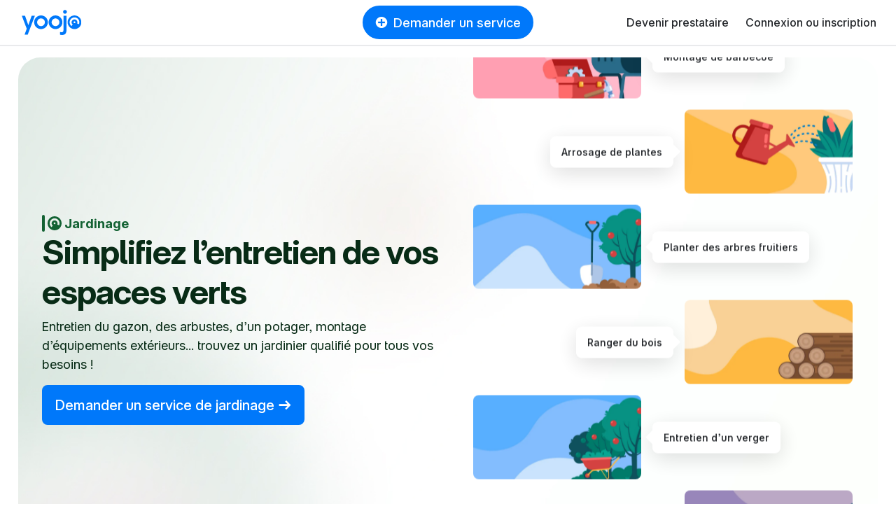

--- FILE ---
content_type: text/html; charset=utf-8
request_url: https://yoojo.fr/jardinage
body_size: 122654
content:
<!DOCTYPE html><html data-country="fr" lang="fr" prefix="og: http://ogp.me/ns#"><head><meta charset="utf-8" /><meta content="IE=edge" http-equiv="X-UA-Compatible" /><title>🌳 Tous nos services de jardinage pour l&#39;entretien de votre jardin</title><meta content="Réservez facilement un jardinier pour tous vos besoins au jardin. Réponse rapide // Sans devis // Service client 7/7 // 100% des profils sont vérifiés" name="description" /><meta content="width=device-width, initial-scale=1, viewport-fit=cover" name="viewport" /><meta content="yes" name="mobile-web-app-capable" /><meta content="f477f9cb91fcf294cdda92abaf31da86" name="p:domain_verify" /><script src="https://d1vrukq96dal30.cloudfront.net/vite/assets/application-EKrUfyd-.js" crossorigin="anonymous" type="module"></script><link rel="modulepreload" href="https://d1vrukq96dal30.cloudfront.net/vite/assets/tanstack_query-devtools-C031mriy.js" as="script" crossorigin="anonymous">
<link rel="modulepreload" href="https://d1vrukq96dal30.cloudfront.net/vite/assets/react-CWrwoL9e.js" as="script" crossorigin="anonymous">
<link rel="modulepreload" href="https://d1vrukq96dal30.cloudfront.net/vite/assets/react-dom-D9KLUx7F.js" as="script" crossorigin="anonymous">
<link rel="modulepreload" href="https://d1vrukq96dal30.cloudfront.net/vite/assets/components-DcIaOgeI.js" as="script" crossorigin="anonymous">
<link rel="modulepreload" href="https://d1vrukq96dal30.cloudfront.net/vite/assets/tanstack_query-core-BzLZczDj.js" as="script" crossorigin="anonymous">
<link rel="modulepreload" href="https://d1vrukq96dal30.cloudfront.net/vite/assets/classnames-SYqoNNdT.js" as="script" crossorigin="anonymous">
<link rel="modulepreload" href="https://d1vrukq96dal30.cloudfront.net/vite/assets/scheduler-PE8KZyAE.js" as="script" crossorigin="anonymous"><link rel="stylesheet" href="https://d1vrukq96dal30.cloudfront.net/assets/application-88a51675762b41e1c87db4b9c04d1eeea286914518299c21ebb58526edb30b7e.css" media="all" /><meta name="csrf-param" content="authenticity_token" />
<meta name="csrf-token" content="Sv03gMdEuaYp1rh3rYQiK2akMj_k4cYMujqzj_idbSTMwkTRwx9i83BCiuI9JCC28Zb4XPMxX3dbcCqqJqJLWA" /><meta property="fb:app_id" content="394601603934679" /><meta content="https://yoojo.fr/jardinage" property="og:url" /><meta content="website" property="og:type" /><meta content="" property="og:title" /><meta content="https://d1vrukq96dal30.cloudfront.net/assets/logo-og-facebook-02c20238a8a001f8886b19b53810367c6b76262b70f66c785dfaba1f2c17306e.png" property="og:image" /><meta content="Réservez facilement un jardinier pour tous vos besoins au jardin. Réponse rapide // Sans devis // Service client 7/7 // 100% des profils sont vérifiés" property="og:description" /><meta content="Yoojo" name="application-name" /><link data-attr="favicon" href="/favicon.svg" rel="icon" type="image/svg+xml" /><link data-attr="favicon" href="/favicon-32x32.png" rel="alternate icon" sizes="32x32" type="image/png" /><link data-attr="favicon" href="/favicon-16x16.png" rel="alternate icon" sizes="16x16" type="image/png" /><link data-attr="favicon" href="/favicon.ico" id="favicon" rel="alternate icon" type="image/x-icon" /><link href="/apple-touch-icon.png" rel="apple-touch-icon" sizes="180x180" /><link href="/site.webmanifest" rel="manifest" /><link color="#0078fa" href="/safari-pinned-tab.svg" rel="mask-icon" /><meta content="#ffffff" name="msapplication-TileColor" /><meta content="#ffffff" name="theme-color" /><link href="https://yoojo.fr/jardinage" hreflang="fr-fr" rel="alternate" /><link href="https://yoojo.ch/jardinage" hreflang="fr-ch" rel="alternate" /><link href="https://yoojo.be/jardinage" hreflang="fr-be" rel="alternate" /><link href="https://yoojo.lu/jardinage" hreflang="fr-lu" rel="alternate" /><link href="https://yoojo.nl/tuinieren" hreflang="nl" rel="alternate" /><link href="https://yoojo.uk/gardening" hreflang="en-gb" rel="alternate" /><link href="https://yoojo.ie/gardening" hreflang="en-ie" rel="alternate" /><link href="https://yoojo.es/jardineria" hreflang="es" rel="alternate" /><link href="https://yoojo.pt/jardinagem" hreflang="pt" rel="alternate" /><link href="https://yoojo.it/giardinaggio" hreflang="it" rel="alternate" /><link href="https://yoojo.fr/jardinage" rel="canonical" /><script>window.gdprAppliesGlobally=false;(function(){(function(e,r){var t=document.createElement("link");t.rel="preconnect";t.as="script";var n=document.createElement("link");n.rel="dns-prefetch";n.as="script";var i=document.createElement("link");i.rel="preload";i.as="script";var o=document.createElement("script");o.id="spcloader";o.type="text/javascript";o["async"]=true;o.charset="utf-8";var a="https://sdk.privacy-center.org/"+e+"/loader.js?target_type=notice&target="+r;if(window.didomiConfig&&window.didomiConfig.user){var c=window.didomiConfig.user;var d=c.country;var s=c.region;if(d){a=a+"&country="+d;if(s){a=a+"&region="+s}}}t.href="https://sdk.privacy-center.org/";n.href="https://sdk.privacy-center.org/";i.href=a;o.src=a;var l=document.getElementsByTagName("script")[0];l.parentNode.insertBefore(t,l);l.parentNode.insertBefore(n,l);l.parentNode.insertBefore(i,l);l.parentNode.insertBefore(o,l)})("f775a376-aab7-4864-981a-78ced5bdf009","TWMDyCwa")})();</script><script>(function(w,d,s,l,i){w[l]=w[l]||[];w[l].push({'gtm.start':
new Date().getTime(),event:'gtm.js'});var f=d.getElementsByTagName(s)[0],
j=d.createElement(s),dl=l!='dataLayer'?'&l='+l:'';j.async=true;j.src=
'https://sstrk.yoojo.fr/l4n60mm7hazrpnh.js?aw='+i.replace(/^GTM-/, '')+dl;f.parentNode.insertBefore(j,f);
})(window,document,'script','dataLayer','GTM-NL2HP4R');</script><script type="text/javascript" src="//widget.trustpilot.com/bootstrap/v5/tp.widget.bootstrap.min.js" async></script>
<script>document.addEventListener('DOMContentLoaded', function() {
  const links = document.querySelectorAll('a[role="link"][data-link]');
  function transformHref(link) {
    const linkHref = link.getAttribute('data-link');
    if (linkHref) {
      // Convert urlsafe encode to standart base64 by replacing '-' with '+' and '_' with '/'.
      const standardBase64 = linkHref.replace(/-/g, '+').replace(/_/g, '/');
      const decodedHref = atob(standardBase64);
      link.removeAttribute('data-link');
      link.setAttribute('href', decodedHref);
    }
  }

  document.addEventListener('mouseover', function() {
    links.forEach(link => transformHref(link));
  }, { once: true });

  document.addEventListener('focusin', function() {
    links.forEach(link => transformHref(link));
  }, { once: true });
  links.forEach(link => {
    link.addEventListener('click', function() {
      transformHref(this);
    });
  });
});</script></head><body class="bg-white"><noscript><iframe height="0" src="https://sstrk.yoojo.fr/ns.html?id=GTM-NL2HP4R" style="display:none;visibility:hidden" width="0"></iframe></noscript><div id="categoriesnavigationmodalapp" data-component="categoriesnavigationmodalapp" data-props='{"selector":".askService"}'></div><header class="d-flex flex-column sticky-top"><nav class="navbar navbar-expand-lg navbar-light border-bottom-wide position-relative bg-white"><div class="d-none d-md-block"><a class="navbar-brand brand-size" data-link="Lw==" role="link"><img alt="Le jobbing avec Yoojo" class="logo-brand-fr" src="https://d1vrukq96dal30.cloudfront.net/assets/brand/yoojo-logo-2ae82db7c4e3d25156c70aa1aa443b206bbc425e23721a37a036438e7d65aa78.svg" /></a></div><div class="d-block d-md-none"><a class="brand-size" data-link="Lw==" role="link"><img alt="Le jobbing avec Yoojo" width="35" class="logo-brand-fr" src="https://d1vrukq96dal30.cloudfront.net/assets/brand/yoojo-logo-icon-9e6adf60b1d2bcef05bbae989599c3a0e2e4d73c95f96c22671d3d1997ead47d.svg" /></a></div><div class="position-absolute mx-auto left-0 right-0 top-0 header-button-placement" id="main-search"><div class="d-none d-lg-block"><button class="btn my-lg-0 rounded-circle-box askService d-flex align-items-center px-3 mx-auto py-2 btn-primary"><i class="icon-plus-circle-solid mr-2 d-none d-sm-block"></i>Demander un service</button></div><div class="d-block d-lg-none"><button class="btn btn-sm my-lg-0 rounded-circle-box askService d-flex align-items-center px-3 mx-auto py-2 btn-primary"><i class="icon-plus-circle-solid mr-2 d-none d-sm-block"></i>Demander un service</button></div></div><button class="bg-white d-flex d-lg-none btn btn-sm align-items-center justify-content-center w-s h-s p-0" data-target="#nav-youpijob" data-toggle="collapse" type="button"><i class="icon icon-bars icon-lg"></i></button><div class="collapse navbar-collapse" id="nav-youpijob"><ul class="navbar-nav ml-auto navbar-white" style="min-height: 48px;"><li class="nav-item d-flex align-items-center"><a class="nav-link" data-link="L2RldmVuZXotcHJlc3RhdGFpcmU=" role="link">Devenir prestataire</a></li><li class="nav-item d-flex align-items-center"><a class="nav-link" data-link="Iw==" role="link" id="loginMenuBtn">Connexion ou inscription</a></li><div id="loginorregister" data-component="loginorregister" data-props='{"modal":true,"selector":"#loginMenuBtn","redirectionPath":"/home"}'></div></ul></div></nav></header><!--[if lte IE 9]><p class="outdated-browser mb-0">Votre navigateur semble trop ancien. <a href="http://browsehappy.com/" target="_blank">Utilisez un navigateur moderne</a> pour profiter pleinement des fonctionnalités du site.</p><![endif]--><div id="toastsapp" data-component="toastsapp" data-props='{"notice":null,"alert":null}'></div><div id="categoriesnavigationmodalapp" data-component="categoriesnavigationmodalapp" data-props='{"category_id":21,"selector":".ask-service-cta"}'></div><div class="mb-md-8 mb-5"><style>:root{
  --category-color: var(--color-gardening);
  --category-color-dark: var(--color-gardening-dark);
}</style><div class="container-xxl"><div class="px-2 pt-2 px-md-3 pt-md-3 position-relative"><div class="landing-hero    " style="background: url(https://d1vrukq96dal30.cloudfront.net/assets/landing/21/hero-background-130269b01da374e0da9f68ef6d44ea4e23c04f6e08bc77c07fde3e32309a5bdc.jpg) no-repeat center/cover;"><div class="col-md-6 align-self-center"><div class="pr-md-0 pl-md-4 pl-2 pr-2 my-4"><div class="d-flex align-items-center mb-2 mb-md-0"><div class="d-none d-md-block"><div class="radius-xl mr-1" style="width: var(--border-width-l); height: var(--size-24); background: var(--category-color);"></div></div><div class="d-block d-md-none"><div class="radius-xl mr-1" style="width: var(--border-width-m); height: var(--size-16); background: var(--category-color);"></div></div><div class="d-none d-md-block"><div class="mr-1 d-flex align-items-center"><svg fill="none" height="296" style="width: 20px; height: 20px" viewbox="0 0 296 296" width="296" xmlns="http://www.w3.org/2000/svg"><path d="M254.786 250.473C280.312 223.88 296 187.772 296 148C296 66.2619 229.738 0 148 0C66.2619 0 0 66.2619 0 148C0 229.675 66.1599 295.898 147.811 296C147.931 296 148.051 296 148.172 296C188.015 295.955 224.171 280.165 250.752 254.518C252.122 253.196 253.467 251.847 254.786 250.473ZM243.707 190.612L205.164 173.451C208.73 165.678 210.715 157.051 210.715 147.968C210.715 113.726 182.509 85.9679 147.715 85.9679C112.921 85.9679 84.7146 113.726 84.7146 147.968C84.7146 167.916 94.2875 185.664 109.159 197.005L82.9394 230.086C58.7649 210.9 43.2615 181.26 43.2615 148C43.2615 90.1545 90.1545 43.2615 148 43.2615C205.845 43.2615 252.738 90.1545 252.738 148C252.738 163.174 249.512 177.594 243.707 190.612ZM147.715 166.706C136.158 166.706 127.976 157.667 127.976 147.968C127.976 138.269 136.158 129.229 147.715 129.229C159.271 129.229 167.453 138.269 167.453 147.968C167.453 157.667 159.271 166.706 147.715 166.706Z" fill="var(--category-color)"></path></svg></div></div><div class="d-block d-md-none"><div class="mr-1 d-flex align-items-center"><svg fill="none" height="296" style="width: 12px; height: 12px" viewbox="0 0 296 296" width="296" xmlns="http://www.w3.org/2000/svg"><path d="M254.786 250.473C280.312 223.88 296 187.772 296 148C296 66.2619 229.738 0 148 0C66.2619 0 0 66.2619 0 148C0 229.675 66.1599 295.898 147.811 296C147.931 296 148.051 296 148.172 296C188.015 295.955 224.171 280.165 250.752 254.518C252.122 253.196 253.467 251.847 254.786 250.473ZM243.707 190.612L205.164 173.451C208.73 165.678 210.715 157.051 210.715 147.968C210.715 113.726 182.509 85.9679 147.715 85.9679C112.921 85.9679 84.7146 113.726 84.7146 147.968C84.7146 167.916 94.2875 185.664 109.159 197.005L82.9394 230.086C58.7649 210.9 43.2615 181.26 43.2615 148C43.2615 90.1545 90.1545 43.2615 148 43.2615C205.845 43.2615 252.738 90.1545 252.738 148C252.738 163.174 249.512 177.594 243.707 190.612ZM147.715 166.706C136.158 166.706 127.976 157.667 127.976 147.968C127.976 138.269 136.158 129.229 147.715 129.229C159.271 129.229 167.453 138.269 167.453 147.968C167.453 157.667 159.271 166.706 147.715 166.706Z" fill="var(--category-color)"></path></svg></div></div><div class="d-none d-md-block"><div class="h5 mb-0" style="color: var(--category-color)">Jardinage</div></div><div class="d-block d-md-none"><div class="font-weight-bold font-size-2" style="color: var(--category-color)">Jardinage</div></div></div><h1 class="hero-h1" style="color: var(--category-color-dark)">Simplifiez l’entretien de vos espaces verts</h1><div class="d-xl-block d-none"><p class="font-size-4 mb-3" style="color: var(--category-color-dark)">Entretien du gazon, des arbustes, d’un potager, montage d’équipements extérieurs... trouvez un jardinier qualifié pour tous vos besoins !</p></div><div class="d-block d-xl-none"><p class="mb-3" style="color: var(--category-color-dark)">Entretien du gazon, des arbustes, d’un potager, montage d’équipements extérieurs... trouvez un jardinier qualifié pour tous vos besoins !</p></div><div class="d-none d-sm-block"><button class="btn btn-lg btn-primary ask-service-cta">Demander un service de jardinage&nbsp;<i class="icon-arrow-right"></i></button></div><div class="d-block d-sm-none"><button class="btn btn-primary ask-service-cta">Demander un service de jardinage&nbsp;<i class="icon-arrow-right"></i></button></div></div></div><div class="col-md-6"><div class="landing-hero-diy-artwork"><div class="landing-hero-diy-artwork-items"><a class="text-body landing-hero-diy-artwork-item" attr-even="false" rel="nofollow" href="/jardinage/dessouchage"><img alt="Déssouchage" class="radius-m object-fit" src="https://d1vrukq96dal30.cloudfront.net/assets/categories/2024-9a12a0d236c1caf508d0bc4d3b77d8c98147f3e33e4e0412340b1a88f4146f80.webp" /><div class="d-block d-md-none"><div class="tooltip-landing tooltip-top mt-3" rel="nofollow">Déssouchage</div></div><div class="d-none d-md-block"><div class="tooltip-landing tooltip-left ml-3" rel="nofollow">Déssouchage</div></div></a><a class="text-body landing-hero-diy-artwork-item" attr-even="true" rel="nofollow" href="/jardinage/ramassage-de-feuilles"><img alt="Ramassage de feuilles" class="radius-m object-fit" src="https://d1vrukq96dal30.cloudfront.net/assets/categories/2015-eb3e437b7deaf8501b54a9d1096cf20615230b4c85aaaa7c44f5bbb135a9c3e2.webp" /><div class="d-block d-md-none"><div class="tooltip-landing tooltip-bottom mb-3" rel="nofollow">Ramassage de feuilles</div></div><div class="d-none d-md-block"><div class="tooltip-landing tooltip-right mr-3" rel="nofollow">Ramassage de feuilles</div></div></a><a class="text-body landing-hero-diy-artwork-item" attr-even="false" rel="nofollow" href="/jardinage/montage-de-barbecue"><img alt="Montage de barbecue" class="radius-m object-fit" src="https://d1vrukq96dal30.cloudfront.net/assets/categories/2040-1adb2ce777af8271f6050c6763ab7414d48ae524904f52b6f534db777b6c5d3b.webp" /><div class="d-block d-md-none"><div class="tooltip-landing tooltip-top mt-3" rel="nofollow">Montage de barbecue</div></div><div class="d-none d-md-block"><div class="tooltip-landing tooltip-left ml-3" rel="nofollow">Montage de barbecue</div></div></a><a class="text-body landing-hero-diy-artwork-item" attr-even="true" rel="nofollow" href="/jardinage/arrosage-de-plantes"><img alt="Arrosage de plantes" class="radius-m object-fit" src="https://d1vrukq96dal30.cloudfront.net/assets/categories/2032-0a803e08aef31a8d50ff02322c25178049cdc9cf2a7c15f5ba4b4f1031cdce7f.webp" /><div class="d-block d-md-none"><div class="tooltip-landing tooltip-bottom mb-3" rel="nofollow">Arrosage de plantes</div></div><div class="d-none d-md-block"><div class="tooltip-landing tooltip-right mr-3" rel="nofollow">Arrosage de plantes</div></div></a><a class="text-body landing-hero-diy-artwork-item" attr-even="false" rel="nofollow" href="/jardinage/planter-des-arbres-fruitiers"><img alt="Planter des arbres fruitiers" class="radius-m object-fit" src="https://d1vrukq96dal30.cloudfront.net/assets/categories/2035-e9320958d23bfe75e25b6ce41cddbb4963342e794c6e9eb894d958589e0a9a9a.webp" /><div class="d-block d-md-none"><div class="tooltip-landing tooltip-top mt-3" rel="nofollow">Planter des arbres fruitiers</div></div><div class="d-none d-md-block"><div class="tooltip-landing tooltip-left ml-3" rel="nofollow">Planter des arbres fruitiers</div></div></a><a class="text-body landing-hero-diy-artwork-item" attr-even="true" rel="nofollow" href="/jardinage/ranger-du-bois"><img alt="Ranger du bois" class="radius-m object-fit" src="https://d1vrukq96dal30.cloudfront.net/assets/categories/2010-884c9cade8f5a69897883349a1c2d9073b59e77ed493390bad720874b067fff7.webp" /><div class="d-block d-md-none"><div class="tooltip-landing tooltip-bottom mb-3" rel="nofollow">Ranger du bois</div></div><div class="d-none d-md-block"><div class="tooltip-landing tooltip-right mr-3" rel="nofollow">Ranger du bois</div></div></a><a class="text-body landing-hero-diy-artwork-item" attr-even="false" rel="nofollow" href="/jardinage/entretien-d-un-verger"><img alt="Entretien d’un verger" class="radius-m object-fit" src="https://d1vrukq96dal30.cloudfront.net/assets/categories/2030-00c9e17d9c8d2aa28c6a4d8e584bde56b21ece67004b3821ce2168368c2f8686.webp" /><div class="d-block d-md-none"><div class="tooltip-landing tooltip-top mt-3" rel="nofollow">Entretien d’un verger</div></div><div class="d-none d-md-block"><div class="tooltip-landing tooltip-left ml-3" rel="nofollow">Entretien d’un verger</div></div></a><a class="text-body landing-hero-diy-artwork-item" attr-even="true" rel="nofollow" href="/jardinage/installation-d-eclairage-exterieur"><img alt="Installation d’éclairage extérieur" class="radius-m object-fit" src="https://d1vrukq96dal30.cloudfront.net/assets/categories/2039-7011db616b163775c659a4d83a16c0bb93ad3dde5bb270a3f087bf1f86e2dbe0.webp" /><div class="d-block d-md-none"><div class="tooltip-landing tooltip-bottom mb-3" rel="nofollow">Installation d’éclairage extérieur</div></div><div class="d-none d-md-block"><div class="tooltip-landing tooltip-right mr-3" rel="nofollow">Installation d’éclairage extérieur</div></div></a><a class="text-body landing-hero-diy-artwork-item" attr-even="false" rel="nofollow" href="/jardinage/entretien-de-pierre-tombale"><img alt="Entretien de pierre tombale" class="radius-m object-fit" src="https://d1vrukq96dal30.cloudfront.net/assets/categories/2050-ba3a4736e48b39f10a52ccb160c561a1e116a8dfbfd0efbec105d2506faf4d36.webp" /><div class="d-block d-md-none"><div class="tooltip-landing tooltip-top mt-3" rel="nofollow">Entretien de pierre tombale</div></div><div class="d-none d-md-block"><div class="tooltip-landing tooltip-left ml-3" rel="nofollow">Entretien de pierre tombale</div></div></a><a class="text-body landing-hero-diy-artwork-item" attr-even="true" rel="nofollow" href="/jardinage/montage-de-trampoline"><img alt="Montage de trampoline" class="radius-m object-fit" src="https://d1vrukq96dal30.cloudfront.net/assets/categories/2043-edb0122c5d43401520b6a21ca28567fa1d9f28328c841400ba29aa1af30cd768.webp" /><div class="d-block d-md-none"><div class="tooltip-landing tooltip-bottom mb-3" rel="nofollow">Montage de trampoline</div></div><div class="d-none d-md-block"><div class="tooltip-landing tooltip-right mr-3" rel="nofollow">Montage de trampoline</div></div></a><a class="text-body landing-hero-diy-artwork-item" attr-even="false" rel="nofollow" href="/jardinage/entretien-de-piscine"><img alt="Entretien de piscine" class="radius-m object-fit" src="https://d1vrukq96dal30.cloudfront.net/assets/categories/2049-bd1430d53a81eb5578ac08acd7a0f05a5a0bf96bfe6643429994293666c6a3b4.webp" /><div class="d-block d-md-none"><div class="tooltip-landing tooltip-top mt-3" rel="nofollow">Entretien de piscine</div></div><div class="d-none d-md-block"><div class="tooltip-landing tooltip-left ml-3" rel="nofollow">Entretien de piscine</div></div></a><a class="text-body landing-hero-diy-artwork-item" attr-even="true" rel="nofollow" href="/jardinage/enlevement-de-dechets-verts"><img alt="Enlèvement de déchets verts" class="radius-m object-fit" src="https://d1vrukq96dal30.cloudfront.net/assets/categories/2018-0d1706e3bf664ac1a8d1bac7b57478ddd2db9727e1dc0365ca304d5cd0977dc6.webp" /><div class="d-block d-md-none"><div class="tooltip-landing tooltip-bottom mb-3" rel="nofollow">Enlèvement de déchets verts</div></div><div class="d-none d-md-block"><div class="tooltip-landing tooltip-right mr-3" rel="nofollow">Enlèvement de déchets verts</div></div></a><a class="text-body landing-hero-diy-artwork-item" attr-even="false" rel="nofollow" href="/jardinage/entretien-des-massifs"><img alt="Entretien des massifs" class="radius-m object-fit" src="https://d1vrukq96dal30.cloudfront.net/assets/categories/2031-3952b2c5203286ea38c9bfb96aacca4f675a2ef6552a833f639d1ade45256495.webp" /><div class="d-block d-md-none"><div class="tooltip-landing tooltip-top mt-3" rel="nofollow">Entretien des massifs</div></div><div class="d-none d-md-block"><div class="tooltip-landing tooltip-left ml-3" rel="nofollow">Entretien des massifs</div></div></a><a class="text-body landing-hero-diy-artwork-item" attr-even="true" rel="nofollow" href="/jardinage/deneiger"><img alt="Déneiger" class="radius-m object-fit" src="https://d1vrukq96dal30.cloudfront.net/assets/categories/2014-b822d07205effb1c7b572199a90a53679189a74b7130c42bf64536742d2d1a6d.webp" /><div class="d-block d-md-none"><div class="tooltip-landing tooltip-bottom mb-3" rel="nofollow">Déneiger</div></div><div class="d-none d-md-block"><div class="tooltip-landing tooltip-right mr-3" rel="nofollow">Déneiger</div></div></a><a class="text-body landing-hero-diy-artwork-item" attr-even="false" rel="nofollow" href="/jardinage/taille-de-haie"><img alt="Taille de haie" class="radius-m object-fit" src="https://d1vrukq96dal30.cloudfront.net/assets/categories/2002-98d7a4e9b7882ffcfba800ede8a1d8502a7f550e459117dae305c5bf9e8e20e5.webp" /><div class="d-block d-md-none"><div class="tooltip-landing tooltip-top mt-3" rel="nofollow">Taille de haie</div></div><div class="d-none d-md-block"><div class="tooltip-landing tooltip-left ml-3" rel="nofollow">Taille de haie</div></div></a><a class="text-body landing-hero-diy-artwork-item" attr-even="true" rel="nofollow" href="/jardinage/nettoyage-de-barbecue"><img alt="Nettoyage de barbecue" class="radius-m object-fit" src="https://d1vrukq96dal30.cloudfront.net/assets/categories/2041-052ac501d6b928766565d6c1543cd0862edfdb7ab7e0f4aa78184f23742d47e7.webp" /><div class="d-block d-md-none"><div class="tooltip-landing tooltip-bottom mb-3" rel="nofollow">Nettoyage de barbecue</div></div><div class="d-none d-md-block"><div class="tooltip-landing tooltip-right mr-3" rel="nofollow">Nettoyage de barbecue</div></div></a><a class="text-body landing-hero-diy-artwork-item" attr-even="false" rel="nofollow" href="/jardinage/entretien-d-un-etang"><img alt="Entretien d’un étang" class="radius-m object-fit" src="https://d1vrukq96dal30.cloudfront.net/assets/categories/2026-3c40a8f7b279a1fb3594f69c5e683549a9276f1b956e0e0e458937caa43c1424.webp" /><div class="d-block d-md-none"><div class="tooltip-landing tooltip-top mt-3" rel="nofollow">Entretien d’un étang</div></div><div class="d-none d-md-block"><div class="tooltip-landing tooltip-left ml-3" rel="nofollow">Entretien d’un étang</div></div></a><a class="text-body landing-hero-diy-artwork-item" attr-even="true" rel="nofollow" href="/jardinage/planter-des-fleurs"><img alt="Planter des fleurs" class="radius-m object-fit" src="https://d1vrukq96dal30.cloudfront.net/assets/categories/2033-134755a72d711806ad2423fb14ec6d2134066b010a4a36653d7c2245b369c980.webp" /><div class="d-block d-md-none"><div class="tooltip-landing tooltip-bottom mb-3" rel="nofollow">Planter des fleurs</div></div><div class="d-none d-md-block"><div class="tooltip-landing tooltip-right mr-3" rel="nofollow">Planter des fleurs</div></div></a><a class="text-body landing-hero-diy-artwork-item" attr-even="false" rel="nofollow" href="/jardinage/tailler-des-arbustes"><img alt="Tailler des arbustes" class="radius-m object-fit" src="https://d1vrukq96dal30.cloudfront.net/assets/categories/2023-a2a247e7851e4bfec2818aa241ac5ada5d40c4db76a26718f03ee0b47d37ae16.webp" /><div class="d-block d-md-none"><div class="tooltip-landing tooltip-top mt-3" rel="nofollow">Tailler des arbustes</div></div><div class="d-none d-md-block"><div class="tooltip-landing tooltip-left ml-3" rel="nofollow">Tailler des arbustes</div></div></a><a class="text-body landing-hero-diy-artwork-item" attr-even="true" rel="nofollow" href="/jardinage/pose-de-gazon"><img alt="Pose de gazon" class="radius-m object-fit" src="https://d1vrukq96dal30.cloudfront.net/assets/categories/2021-2fcec6128b99f89ed2073e65528eea32d626b8f80cc32385454f5169eeb85c08.webp" /><div class="d-block d-md-none"><div class="tooltip-landing tooltip-bottom mb-3" rel="nofollow">Pose de gazon</div></div><div class="d-none d-md-block"><div class="tooltip-landing tooltip-right mr-3" rel="nofollow">Pose de gazon</div></div></a><a class="text-body landing-hero-diy-artwork-item" attr-even="false" rel="nofollow" href="/jardinage/paillage-de-plantes"><img alt="Paillage de plantes" class="radius-m object-fit" src="https://d1vrukq96dal30.cloudfront.net/assets/categories/2036-ed6bbeba9e29f8a586d43792fe2a394064d04d64b40f20649de09148492b76ef.webp" /><div class="d-block d-md-none"><div class="tooltip-landing tooltip-top mt-3" rel="nofollow">Paillage de plantes</div></div><div class="d-none d-md-block"><div class="tooltip-landing tooltip-left ml-3" rel="nofollow">Paillage de plantes</div></div></a><a class="text-body landing-hero-diy-artwork-item" attr-even="true" rel="nofollow" href="/jardinage/pose-de-gazon-synthetique"><img alt="Pose de gazon synthétique" class="radius-m object-fit" src="https://d1vrukq96dal30.cloudfront.net/assets/categories/2022-8d3e55500f15bde044f30b33971f6263127ea8e220350e5d53db7654622f4695.webp" /><div class="d-block d-md-none"><div class="tooltip-landing tooltip-bottom mb-3" rel="nofollow">Pose de gazon synthétique</div></div><div class="d-none d-md-block"><div class="tooltip-landing tooltip-right mr-3" rel="nofollow">Pose de gazon synthétique</div></div></a><a class="text-body landing-hero-diy-artwork-item" attr-even="false" rel="nofollow" href="/jardinage/montage-de-pergola"><img alt="Montage de pergola" class="radius-m object-fit" src="https://d1vrukq96dal30.cloudfront.net/assets/categories/2044-983475a6e6a93c5aa0522c5011017f771a0f710c0c9c2fb37727a38425b1868e.webp" /><div class="d-block d-md-none"><div class="tooltip-landing tooltip-top mt-3" rel="nofollow">Montage de pergola</div></div><div class="d-none d-md-block"><div class="tooltip-landing tooltip-left ml-3" rel="nofollow">Montage de pergola</div></div></a><a class="text-body landing-hero-diy-artwork-item" attr-even="true" rel="nofollow" href="/jardinage/installation-de-nichoirs"><img alt="Installation de nichoirs" class="radius-m object-fit" src="https://d1vrukq96dal30.cloudfront.net/assets/categories/2047-0312dbd9acc3ce12b57ff560a989df5e49a1ee41a03a09a8300df2ac706b8c65.webp" /><div class="d-block d-md-none"><div class="tooltip-landing tooltip-bottom mb-3" rel="nofollow">Installation de nichoirs</div></div><div class="d-none d-md-block"><div class="tooltip-landing tooltip-right mr-3" rel="nofollow">Installation de nichoirs</div></div></a><a class="text-body landing-hero-diy-artwork-item" attr-even="false" rel="nofollow" href="/jardinage/montage-de-serre"><img alt="Montage de serre" class="radius-m object-fit" src="https://d1vrukq96dal30.cloudfront.net/assets/categories/2046-565ea381ccb8a3f5bf3fd64a37277bb0673fa91963ef663994d7a2a3ffaebb7d.webp" /><div class="d-block d-md-none"><div class="tooltip-landing tooltip-top mt-3" rel="nofollow">Montage de serre</div></div><div class="d-none d-md-block"><div class="tooltip-landing tooltip-left ml-3" rel="nofollow">Montage de serre</div></div></a><a class="text-body landing-hero-diy-artwork-item" attr-even="true" rel="nofollow" href="/jardinage/montage-d-abri-de-jardin"><img alt="Montage d’abri de jardin" class="radius-m object-fit" src="https://d1vrukq96dal30.cloudfront.net/assets/categories/2045-081dfd8b6f580694f08ad1b3d019b8fda2fe145111a8e4ad6e832aaf6f9ce4d0.webp" /><div class="d-block d-md-none"><div class="tooltip-landing tooltip-bottom mb-3" rel="nofollow">Montage d’abri de jardin</div></div><div class="d-none d-md-block"><div class="tooltip-landing tooltip-right mr-3" rel="nofollow">Montage d’abri de jardin</div></div></a><a class="text-body landing-hero-diy-artwork-item" attr-even="false" rel="nofollow" href="/jardinage/cueillette-de-fruits-et-legumes"><img alt="Cueillette de fruits et légumes" class="radius-m object-fit" src="https://d1vrukq96dal30.cloudfront.net/assets/categories/2037-1d59b3a941f1fa9edb2daa4dc4528e5210742f9e89fd8b797f269279f3236c85.webp" /><div class="d-block d-md-none"><div class="tooltip-landing tooltip-top mt-3" rel="nofollow">Cueillette de fruits et légumes</div></div><div class="d-none d-md-block"><div class="tooltip-landing tooltip-left ml-3" rel="nofollow">Cueillette de fruits et légumes</div></div></a><a class="text-body landing-hero-diy-artwork-item" attr-even="true" rel="nofollow" href="/jardinage/desherbage"><img alt="Désherbage" class="radius-m object-fit" src="https://d1vrukq96dal30.cloudfront.net/assets/categories/2017-b0444d88303e32812b4ccc261a799610eb3c5b5a752d72e8bd223de0c084bbbd.webp" /><div class="d-block d-md-none"><div class="tooltip-landing tooltip-bottom mb-3" rel="nofollow">Désherbage</div></div><div class="d-none d-md-block"><div class="tooltip-landing tooltip-right mr-3" rel="nofollow">Désherbage</div></div></a><a class="text-body landing-hero-diy-artwork-item" attr-even="false" rel="nofollow" href="/jardinage/paillage-de-plantes"><img alt="Paillage de plantes" class="radius-m object-fit" src="https://d1vrukq96dal30.cloudfront.net/assets/categories/2036-ed6bbeba9e29f8a586d43792fe2a394064d04d64b40f20649de09148492b76ef.webp" /><div class="d-block d-md-none"><div class="tooltip-landing tooltip-top mt-3" rel="nofollow">Paillage de plantes</div></div><div class="d-none d-md-block"><div class="tooltip-landing tooltip-left ml-3" rel="nofollow">Paillage de plantes</div></div></a><a class="text-body landing-hero-diy-artwork-item" attr-even="true" rel="nofollow" href="/jardinage/arrosage-de-plantes"><img alt="Arrosage de plantes" class="radius-m object-fit" src="https://d1vrukq96dal30.cloudfront.net/assets/categories/2032-0a803e08aef31a8d50ff02322c25178049cdc9cf2a7c15f5ba4b4f1031cdce7f.webp" /><div class="d-block d-md-none"><div class="tooltip-landing tooltip-bottom mb-3" rel="nofollow">Arrosage de plantes</div></div><div class="d-none d-md-block"><div class="tooltip-landing tooltip-right mr-3" rel="nofollow">Arrosage de plantes</div></div></a><a class="text-body landing-hero-diy-artwork-item" attr-even="false" rel="nofollow" href="/jardinage/montage-de-balancoire"><img alt="Montage de balançoire" class="radius-m object-fit" src="https://d1vrukq96dal30.cloudfront.net/assets/categories/2042-1a9f2f9c3f4e055b5840e77a1fddc8aa334127b42b5a94b30b8c4b41ea9e4333.webp" /><div class="d-block d-md-none"><div class="tooltip-landing tooltip-top mt-3" rel="nofollow">Montage de balançoire</div></div><div class="d-none d-md-block"><div class="tooltip-landing tooltip-left ml-3" rel="nofollow">Montage de balançoire</div></div></a><a class="text-body landing-hero-diy-artwork-item" attr-even="true" rel="nofollow" href="/jardinage/retourner-la-terre-d-un-jardin"><img alt="Retourner la terre d’un jardin" class="radius-m object-fit" src="https://d1vrukq96dal30.cloudfront.net/assets/categories/2028-08e08f0fe6f889870a61d442236d0e400c316219a4e29c9b18da9ea9aced8d21.webp" /><div class="d-block d-md-none"><div class="tooltip-landing tooltip-bottom mb-3" rel="nofollow">Retourner la terre d’un jardin</div></div><div class="d-none d-md-block"><div class="tooltip-landing tooltip-right mr-3" rel="nofollow">Retourner la terre d’un jardin</div></div></a><a class="text-body landing-hero-diy-artwork-item" attr-even="false" rel="nofollow" href="/jardinage/nettoyage-de-terrasse"><img alt="Nettoyage de terrasse" class="radius-m object-fit" src="https://d1vrukq96dal30.cloudfront.net/assets/categories/2013-93e1185fccd11dd045cfee57ffaa845156c35b20b728944e6ff2bc06ca7e690e.webp" /><div class="d-block d-md-none"><div class="tooltip-landing tooltip-top mt-3" rel="nofollow">Nettoyage de terrasse</div></div><div class="d-none d-md-block"><div class="tooltip-landing tooltip-left ml-3" rel="nofollow">Nettoyage de terrasse</div></div></a><a class="text-body landing-hero-diy-artwork-item" attr-even="true" rel="nofollow" href="/jardinage/tondre-la-pelouse"><img alt="Tondre la pelouse" class="radius-m object-fit" src="https://d1vrukq96dal30.cloudfront.net/assets/categories/2001-c970cabced1e8205c1114ea2866222cd65424a40594db4394c4f8d82509dc76e.webp" /><div class="d-block d-md-none"><div class="tooltip-landing tooltip-bottom mb-3" rel="nofollow">Tondre la pelouse</div></div><div class="d-none d-md-block"><div class="tooltip-landing tooltip-right mr-3" rel="nofollow">Tondre la pelouse</div></div></a><a class="text-body landing-hero-diy-artwork-item" attr-even="false" rel="nofollow" href="/jardinage/couper-du-bois-de-chauffage"><img alt="Couper du bois de chauffage" class="radius-m object-fit" src="https://d1vrukq96dal30.cloudfront.net/assets/categories/2027-c2321e3e7eadba12255ad46d732f032551a659d1a8cf8e8c58773c90e6e9a1ab.webp" /><div class="d-block d-md-none"><div class="tooltip-landing tooltip-top mt-3" rel="nofollow">Couper du bois de chauffage</div></div><div class="d-none d-md-block"><div class="tooltip-landing tooltip-left ml-3" rel="nofollow">Couper du bois de chauffage</div></div></a><a class="text-body landing-hero-diy-artwork-item" attr-even="true" rel="nofollow" href="/jardinage/entretien-d-un-potager"><img alt="Entretien d’un potager" class="radius-m object-fit" src="https://d1vrukq96dal30.cloudfront.net/assets/categories/2029-b35c5e5ff4be64c6323ea2396f53a3c8d908a610ec8dbb604c41b18513b2943d.webp" /><div class="d-block d-md-none"><div class="tooltip-landing tooltip-bottom mb-3" rel="nofollow">Entretien d’un potager</div></div><div class="d-none d-md-block"><div class="tooltip-landing tooltip-right mr-3" rel="nofollow">Entretien d’un potager</div></div></a><a class="text-body landing-hero-diy-artwork-item" attr-even="false" rel="nofollow" href="/jardinage/elimination-de-taupinieres"><img alt="Elimination de taupinières" class="radius-m object-fit" src="https://d1vrukq96dal30.cloudfront.net/assets/categories/2025-881a79523029fc02a5f20634e5635817f5d4c2a87f5ec2140021bd9aade41d97.webp" /><div class="d-block d-md-none"><div class="tooltip-landing tooltip-top mt-3" rel="nofollow">Elimination de taupinières</div></div><div class="d-none d-md-block"><div class="tooltip-landing tooltip-left ml-3" rel="nofollow">Elimination de taupinières</div></div></a><a class="text-body landing-hero-diy-artwork-item" attr-even="true" rel="nofollow" href="/jardinage/desherbage"><img alt="Désherbage" class="radius-m object-fit" src="https://d1vrukq96dal30.cloudfront.net/assets/categories/2017-b0444d88303e32812b4ccc261a799610eb3c5b5a752d72e8bd223de0c084bbbd.webp" /><div class="d-block d-md-none"><div class="tooltip-landing tooltip-bottom mb-3" rel="nofollow">Désherbage</div></div><div class="d-none d-md-block"><div class="tooltip-landing tooltip-right mr-3" rel="nofollow">Désherbage</div></div></a><a class="text-body landing-hero-diy-artwork-item" attr-even="false" rel="nofollow" href="/jardinage/debroussaillage"><img alt="Débroussaillage" class="radius-m object-fit" src="https://d1vrukq96dal30.cloudfront.net/assets/categories/2008-daa21637922f302cce6010eb87e4e04f40e7680330c247e66b2ecea5bd705568.webp" /><div class="d-block d-md-none"><div class="tooltip-landing tooltip-top mt-3" rel="nofollow">Débroussaillage</div></div><div class="d-none d-md-block"><div class="tooltip-landing tooltip-left ml-3" rel="nofollow">Débroussaillage</div></div></a><a class="text-body landing-hero-diy-artwork-item" attr-even="true" rel="nofollow" href="/jardinage/installation-d-arrosage-automatique"><img alt="Installation d’arrosage automatique" class="radius-m object-fit" src="https://d1vrukq96dal30.cloudfront.net/assets/categories/2038-3ca90271866f4f360a181d7d98a1a1ed223e2245afcedd3095d12f2f63a8a4de.webp" /><div class="d-block d-md-none"><div class="tooltip-landing tooltip-bottom mb-3" rel="nofollow">Installation d’arrosage automatique</div></div><div class="d-none d-md-block"><div class="tooltip-landing tooltip-right mr-3" rel="nofollow">Installation d’arrosage automatique</div></div></a><a class="text-body landing-hero-diy-artwork-item" attr-even="false" rel="nofollow" href="/jardinage/scarifier-une-pelouse"><img alt="Scarifier une pelouse" class="radius-m object-fit" src="https://d1vrukq96dal30.cloudfront.net/assets/categories/2019-2a88394be32d8636331588cb30d13bc3e866c98955401cb955444e49b94e4f7c.webp" /><div class="d-block d-md-none"><div class="tooltip-landing tooltip-top mt-3" rel="nofollow">Scarifier une pelouse</div></div><div class="d-none d-md-block"><div class="tooltip-landing tooltip-left ml-3" rel="nofollow">Scarifier une pelouse</div></div></a><a class="text-body landing-hero-diy-artwork-item" attr-even="true" rel="nofollow" href="/jardinage/demousser-un-gazon"><img alt="Démousser un gazon" class="radius-m object-fit" src="https://d1vrukq96dal30.cloudfront.net/assets/categories/2020-df754969a3cd47a95883051b85db19421ab44ced7bf0afd520f55021d740afec.webp" /><div class="d-block d-md-none"><div class="tooltip-landing tooltip-bottom mb-3" rel="nofollow">Démousser un gazon</div></div><div class="d-none d-md-block"><div class="tooltip-landing tooltip-right mr-3" rel="nofollow">Démousser un gazon</div></div></a><a class="text-body landing-hero-diy-artwork-item" attr-even="false" rel="nofollow" href="/jardinage/planter-des-arbustes"><img alt="Planter des arbustes" class="radius-m object-fit" src="https://d1vrukq96dal30.cloudfront.net/assets/categories/2034-4e8e3ef482d8482994ff247ec2e0537f136b3ce1db5191a52d296014c4deb65f.webp" /><div class="d-block d-md-none"><div class="tooltip-landing tooltip-top mt-3" rel="nofollow">Planter des arbustes</div></div><div class="d-none d-md-block"><div class="tooltip-landing tooltip-left ml-3" rel="nofollow">Planter des arbustes</div></div></a><a class="text-body landing-hero-diy-artwork-item" attr-even="true" rel="nofollow" href="/jardinage/installation-de-moustiquaire"><img alt="Installation de moustiquaire" class="radius-m object-fit" src="https://d1vrukq96dal30.cloudfront.net/assets/categories/2048-50c9f541dcc06b581707da7db42a03e6f47974a7e7ec99d275790569e2dae25e.webp" /><div class="d-block d-md-none"><div class="tooltip-landing tooltip-bottom mb-3" rel="nofollow">Installation de moustiquaire</div></div><div class="d-none d-md-block"><div class="tooltip-landing tooltip-right mr-3" rel="nofollow">Installation de moustiquaire</div></div></a><a class="text-body landing-hero-diy-artwork-item" attr-even="false" rel="nofollow" href="/jardinage/entretien-des-massifs"><img alt="Entretien des massifs" class="radius-m object-fit" src="https://d1vrukq96dal30.cloudfront.net/assets/categories/2031-3952b2c5203286ea38c9bfb96aacca4f675a2ef6552a833f639d1ade45256495.webp" /><div class="d-block d-md-none"><div class="tooltip-landing tooltip-top mt-3" rel="nofollow">Entretien des massifs</div></div><div class="d-none d-md-block"><div class="tooltip-landing tooltip-left ml-3" rel="nofollow">Entretien des massifs</div></div></a><a class="text-body landing-hero-diy-artwork-item" attr-even="true" rel="nofollow" href="/jardinage/saler-autour-de-ma-maison"><img alt="Saler autour de ma maison" class="radius-m object-fit" src="https://d1vrukq96dal30.cloudfront.net/assets/categories/2016-ae6d87426231c3d767ace21540f676ae5ffa6f55b3b2d3384e0e0f5ff197ef6a.webp" /><div class="d-block d-md-none"><div class="tooltip-landing tooltip-bottom mb-3" rel="nofollow">Saler autour de ma maison</div></div><div class="d-none d-md-block"><div class="tooltip-landing tooltip-right mr-3" rel="nofollow">Saler autour de ma maison</div></div></a></div></div></div></div></div></div></div><div class="pb-0 mb-md-8 mb-5"><div class="mb-md-5 mb-4"><div class="container"><div class="d-none d-md-block"><div class="row"><div class="col-md-4"><div class="text-center"><div class="display-4">37 000+</div><span class="d-block font-size-4">Jardiniers pour vous aider</span></div></div><div class="col-md-4"><div class="text-center"><div class="display-4">380 000+</div><span class="d-block font-size-4">Missions de jardinage réalisées avec Yoojo</span></div></div><div class="col-md-4"><div class="text-center"><div class="display-4">4,9/5</div><span class="d-block font-size-4">Note moyenne des jardiniers</span></div></div></div></div><div class="d-block d-md-none"><div class="row mt-4 gap-4"><div class="col-12"><div class="text-center"><div class="display-3">37 000+</div><span class="d-block font-size-4">Jardiniers pour vous aider</span></div></div><div class="col-12"><div class="text-center"><div class="display-3">380 000+</div><span class="d-block font-size-4">Missions de jardinage réalisées avec Yoojo</span></div></div><div class="col-12"><div class="text-center"><div class="display-3">4,9/5</div><span class="d-block font-size-4">Note moyenne des jardiniers</span></div></div></div></div></div></div><div class="mb-5 mb-md-0"><div class="container-xxl"><div class="d-none d-md-block"><div class="d-flex flex-wrap justify-content-center w-100"><div class="mx-2 my-2"><div class="radius-circle shadow-down-xs py-1 px-3 border"><i class="icon icon-lg text-primary mr-2 icon-user-check"></i><strong class="font-size-4">Jardiniers qualifiés</strong></div></div><div class="mx-2 my-2"><div class="radius-circle shadow-down-xs py-1 px-3 border"><i class="icon icon-lg text-primary mr-2 icon-wallet"></i><strong class="font-size-4">Budget respecté</strong></div></div><div class="mx-2 my-2"><div class="radius-circle shadow-down-xs py-1 px-3 border"><i class="icon icon-lg text-primary mr-2 icon-shield-check"></i><strong class="font-size-4">Services encadrés</strong></div></div><div class="mx-2 my-2"><div class="radius-circle shadow-down-xs py-1 px-3 border"><i class="icon icon-lg text-primary mr-2 icon-umbrella"></i><strong class="font-size-4">Services couverts</strong></div></div></div></div><div class="d-block d-md-none"><div class="d-inline-flex align-items-center flex-column w-100"><div class="mx-3 my-2"><div class="radius-circle shadow-down-xs py-1 px-2 border"><i class="icon text-primary mr-2 icon-user-check"></i><strong>Jardiniers qualifiés</strong></div></div><div class="mx-3 my-2"><div class="radius-circle shadow-down-xs py-1 px-2 border"><i class="icon text-primary mr-2 icon-wallet"></i><strong>Budget respecté</strong></div></div><div class="mx-3 my-2"><div class="radius-circle shadow-down-xs py-1 px-2 border"><i class="icon text-primary mr-2 icon-shield-check"></i><strong>Services encadrés</strong></div></div><div class="mx-3 my-2"><div class="radius-circle shadow-down-xs py-1 px-2 border"><i class="icon text-primary mr-2 icon-umbrella"></i><strong>Services couverts</strong></div></div></div></div></div></div></div><div class="container-sm"><div class="mb-md-6 mb-md-5 mb-3"><h2 class="display-4 text-center">Tous les services de jardinage</h2><div class="mt-2 text-center"><span class="d-none d-sm-block font-size-4">Pour un jardin verdoyant, un gazon jalousé par vos amis ou un potager débordant de légumes, faites confiance aux jardiniers qualifiés sur Yoojo.</span><span class="d-block d-sm-none">Pour un jardin verdoyant, un gazon jalousé par vos amis ou un potager débordant de légumes, faites confiance aux jardiniers qualifiés sur Yoojo.</span></div><div class="mt-2"><div class="mx-auto" style="max-width: 400px;"><div id="searchbarapp" data-component="searchbarapp" data-props='{"categoryId":21,"border":true,"placeholders":["Retourner la terre d’un jardin","Montage d’abri de jardin","Entretien des massifs","Paillage de plantes","Montage de trampoline","Arrosage de plantes","Installation de nichoirs","Planter des fleurs","Entretien des massifs","Planter des arbres fruitiers","Déssouchage","Tondre la pelouse","Ranger du bois","Débroussaillage","Installation de moustiquaire","Désherbage","Entretien de piscine","Arrosage de plantes","Elimination de taupinières","Entretien d’un étang","Montage de pergola","Entretien d’un verger","Saler autour de ma maison","Installation d’arrosage automatique","Pose de gazon synthétique","Montage de barbecue","Taille de haie","Enlèvement de déchets verts","Nettoyage de terrasse","Tailler des arbustes","Déneiger","Entretien de pierre tombale","Désherbage","Entretien d’un potager","Installation d’éclairage extérieur","Couper du bois de chauffage","Nettoyage de barbecue","Cueillette de fruits et légumes","Montage de serre","Scarifier une pelouse","Démousser un gazon","Ramassage de feuilles","Montage de balançoire","Paillage de plantes","Planter des arbustes","Pose de gazon"]}'></div></div></div></div></div><div class="mb-md-8 mb-5"><div class="container-xxl"><div class="row"><div class="col-lg-3 col-md-6"><div class="mb-md-5 mb-4"><button class="p-0 btn btn-link btn-block text-left text-body ask-service-cta" data-category-id="301"><div class="mb-3"><img alt="Entretien de la pelouse" class="radius-m img-contain object-fit w-100" style="height: 140px" src="https://d1vrukq96dal30.cloudfront.net/assets/categories/301-57848a43eb1904609f636e190b5b440c3d2818f052f27be213cc872064f900a0.webp" /></div><h3 class="h5 mb-0">Entretien de la pelouse</h3></button><div class="mb-2 text-muted">Pose de gazon, scarification, tonte ou démoussage...</div><a class="list" href="/jardinage/tondre-la-pelouse"><div class="list-body">Tondre la pelouse</div><div class="list-right-component"><i class="icon-angle-right text-muted"></i></div></a><a class="list" href="/jardinage/scarifier-une-pelouse"><div class="list-body">Scarifier une pelouse</div><div class="list-right-component"><i class="icon-angle-right text-muted"></i></div></a><a class="list" href="/jardinage/demousser-un-gazon"><div class="list-body">Démousser un gazon</div><div class="list-right-component"><i class="icon-angle-right text-muted"></i></div></a><a class="list" href="/jardinage/desherbage"><div class="list-body">Désherbage</div><div class="list-right-component"><i class="icon-angle-right text-muted"></i></div></a><a class="list" href="/jardinage/pose-de-gazon"><div class="list-body">Pose de gazon</div><div class="list-right-component"><i class="icon-angle-right text-muted"></i></div></a><a class="list" href="/jardinage/pose-de-gazon-synthetique"><div class="list-body">Pose de gazon synthétique</div><div class="list-right-component"><i class="icon-angle-right text-muted"></i></div></a><div class="list border-0"><div class="list-body"><a class="font-weight-medium" href="/jobs/new/2012">Créer une demande personnalisée</a></div></div></div></div><div class="col-lg-3 col-md-6"><div class="mb-md-5 mb-4"><button class="p-0 btn btn-link btn-block text-left text-body ask-service-cta" data-category-id="302"><div class="mb-3"><img alt="Entretien des espaces verts" class="radius-m img-contain object-fit w-100" style="height: 140px" src="https://d1vrukq96dal30.cloudfront.net/assets/categories/302-dec16b0530c40a3cbf511a0dd0b0739aa5e95402a55363d919d9ef6829f3369c.webp" /></div><h3 class="h5 mb-0">Entretien des espaces verts</h3></button><div class="mb-2 text-muted">Débroussaillage, désherbage, taille de haie et d’arbustes ou coupe de bois...</div><a class="list" href="/jardinage/taille-de-haie"><div class="list-body">Taille de haie</div><div class="list-right-component"><i class="icon-angle-right text-muted"></i></div></a><a class="list" href="/jardinage/tailler-des-arbustes"><div class="list-body">Tailler des arbustes</div><div class="list-right-component"><i class="icon-angle-right text-muted"></i></div></a><a class="list" href="/jardinage/debroussaillage"><div class="list-body">Débroussaillage</div><div class="list-right-component"><i class="icon-angle-right text-muted"></i></div></a><a class="list" href="/jardinage/desherbage"><div class="list-body">Désherbage</div><div class="list-right-component"><i class="icon-angle-right text-muted"></i></div></a><a class="list" href="/jardinage/dessouchage"><div class="list-body">Déssouchage</div><div class="list-right-component"><i class="icon-angle-right text-muted"></i></div></a><a class="list" href="/jardinage/arrosage-de-plantes"><div class="list-body">Arrosage de plantes</div><div class="list-right-component"><i class="icon-angle-right text-muted"></i></div></a><a class="list" href="/jardinage/paillage-de-plantes"><div class="list-body">Paillage de plantes</div><div class="list-right-component"><i class="icon-angle-right text-muted"></i></div></a><a class="list" href="/jardinage/entretien-des-massifs"><div class="list-body">Entretien des massifs</div><div class="list-right-component"><i class="icon-angle-right text-muted"></i></div></a><a class="list" href="/jardinage/enlevement-de-dechets-verts"><div class="list-body">Enlèvement de déchets verts</div><div class="list-right-component"><i class="icon-angle-right text-muted"></i></div></a><a class="list" href="/jardinage/ramassage-de-feuilles"><div class="list-body">Ramassage de feuilles</div><div class="list-right-component"><i class="icon-angle-right text-muted"></i></div></a><a class="list" href="/jardinage/elimination-de-taupinieres"><div class="list-body">Elimination de taupinières</div><div class="list-right-component"><i class="icon-angle-right text-muted"></i></div></a><a class="list" href="/jardinage/entretien-d-un-etang"><div class="list-body">Entretien d’un étang</div><div class="list-right-component"><i class="icon-angle-right text-muted"></i></div></a><a class="list" href="/jardinage/ranger-du-bois"><div class="list-body">Ranger du bois</div><div class="list-right-component"><i class="icon-angle-right text-muted"></i></div></a><a class="list" href="/jardinage/couper-du-bois-de-chauffage"><div class="list-body">Couper du bois de chauffage</div><div class="list-right-component"><i class="icon-angle-right text-muted"></i></div></a><a class="list" href="/jardinage/saler-autour-de-ma-maison"><div class="list-body">Saler autour de ma maison</div><div class="list-right-component"><i class="icon-angle-right text-muted"></i></div></a><a class="list" href="/jardinage/deneiger"><div class="list-body">Déneiger</div><div class="list-right-component"><i class="icon-angle-right text-muted"></i></div></a><div class="list border-0"><div class="list-body"><a class="font-weight-medium" href="/jobs/new/2011">Créer une demande personnalisée</a></div></div></div></div><div class="col-lg-3 col-md-6"><div class="mb-md-5 mb-4"><button class="p-0 btn btn-link btn-block text-left text-body ask-service-cta" data-category-id="303"><div class="mb-3"><img alt="Fleurs, potager et verger" class="radius-m img-contain object-fit w-100" style="height: 140px" src="https://d1vrukq96dal30.cloudfront.net/assets/categories/303-58702e691806b95ef708c3f4d187c17947270d6b0038cbc1bd6fc05829c10453.webp" /></div><h3 class="h5 mb-0">Fleurs, potager et verger</h3></button><div class="mb-2 text-muted">Bêchage, cueillette de légumes, entretien des plantes ou du potager...</div><a class="list" href="/jardinage/planter-des-fleurs"><div class="list-body">Planter des fleurs</div><div class="list-right-component"><i class="icon-angle-right text-muted"></i></div></a><a class="list" href="/jardinage/planter-des-arbustes"><div class="list-body">Planter des arbustes</div><div class="list-right-component"><i class="icon-angle-right text-muted"></i></div></a><a class="list" href="/jardinage/planter-des-arbres-fruitiers"><div class="list-body">Planter des arbres fruitiers</div><div class="list-right-component"><i class="icon-angle-right text-muted"></i></div></a><a class="list" href="/jardinage/paillage-de-plantes"><div class="list-body">Paillage de plantes</div><div class="list-right-component"><i class="icon-angle-right text-muted"></i></div></a><a class="list" href="/jardinage/arrosage-de-plantes"><div class="list-body">Arrosage de plantes</div><div class="list-right-component"><i class="icon-angle-right text-muted"></i></div></a><a class="list" href="/jardinage/entretien-d-un-potager"><div class="list-body">Entretien d’un potager</div><div class="list-right-component"><i class="icon-angle-right text-muted"></i></div></a><a class="list" href="/jardinage/entretien-d-un-verger"><div class="list-body">Entretien d’un verger</div><div class="list-right-component"><i class="icon-angle-right text-muted"></i></div></a><a class="list" href="/jardinage/entretien-des-massifs"><div class="list-body">Entretien des massifs</div><div class="list-right-component"><i class="icon-angle-right text-muted"></i></div></a><a class="list" href="/jardinage/retourner-la-terre-d-un-jardin"><div class="list-body">Retourner la terre d’un jardin</div><div class="list-right-component"><i class="icon-angle-right text-muted"></i></div></a><a class="list" href="/jardinage/cueillette-de-fruits-et-legumes"><div class="list-body">Cueillette de fruits et légumes</div><div class="list-right-component"><i class="icon-angle-right text-muted"></i></div></a><div class="list border-0"><div class="list-body"><a class="font-weight-medium" href="/jobs/new/2099">Créer une demande personnalisée</a></div></div></div></div><div class="col-lg-3 col-md-6"><div class="mb-md-5 mb-4"><button class="p-0 btn btn-link btn-block text-left text-body ask-service-cta" data-category-id="304"><div class="mb-3"><img alt="Équipements extérieurs" class="radius-m img-contain object-fit w-100" style="height: 140px" src="https://d1vrukq96dal30.cloudfront.net/assets/categories/304-427c287c1d837acc22ea551b0c1db877ce9244835545db92886dc2859de7184f.webp" /></div><h3 class="h5 mb-0">Équipements extérieurs</h3></button><div class="mb-2 text-muted">Arrosage automatique, éclairage extérieur, montage de trampoline ou pergola...</div><a class="list" href="/jardinage/montage-de-pergola"><div class="list-body">Montage de pergola</div><div class="list-right-component"><i class="icon-angle-right text-muted"></i></div></a><a class="list" href="/jardinage/montage-d-abri-de-jardin"><div class="list-body">Montage d’abri de jardin</div><div class="list-right-component"><i class="icon-angle-right text-muted"></i></div></a><a class="list" href="/jardinage/montage-de-serre"><div class="list-body">Montage de serre</div><div class="list-right-component"><i class="icon-angle-right text-muted"></i></div></a><a class="list" href="/jardinage/montage-de-barbecue"><div class="list-body">Montage de barbecue</div><div class="list-right-component"><i class="icon-angle-right text-muted"></i></div></a><a class="list" href="/jardinage/montage-de-balancoire"><div class="list-body">Montage de balançoire</div><div class="list-right-component"><i class="icon-angle-right text-muted"></i></div></a><a class="list" href="/jardinage/montage-de-trampoline"><div class="list-body">Montage de trampoline</div><div class="list-right-component"><i class="icon-angle-right text-muted"></i></div></a><a class="list" href="/jardinage/installation-d-arrosage-automatique"><div class="list-body">Installation d’arrosage automatique</div><div class="list-right-component"><i class="icon-angle-right text-muted"></i></div></a><a class="list" href="/jardinage/installation-d-eclairage-exterieur"><div class="list-body">Installation d’éclairage extérieur</div><div class="list-right-component"><i class="icon-angle-right text-muted"></i></div></a><a class="list" href="/jardinage/installation-de-moustiquaire"><div class="list-body">Installation de moustiquaire</div><div class="list-right-component"><i class="icon-angle-right text-muted"></i></div></a><a class="list" href="/jardinage/installation-de-nichoirs"><div class="list-body">Installation de nichoirs</div><div class="list-right-component"><i class="icon-angle-right text-muted"></i></div></a><a class="list" href="/jardinage/nettoyage-de-terrasse"><div class="list-body">Nettoyage de terrasse</div><div class="list-right-component"><i class="icon-angle-right text-muted"></i></div></a><a class="list" href="/jardinage/nettoyage-de-barbecue"><div class="list-body">Nettoyage de barbecue</div><div class="list-right-component"><i class="icon-angle-right text-muted"></i></div></a><a class="list" href="/jardinage/entretien-de-piscine"><div class="list-body">Entretien de piscine</div><div class="list-right-component"><i class="icon-angle-right text-muted"></i></div></a><a class="list" href="/jardinage/entretien-de-pierre-tombale"><div class="list-body">Entretien de pierre tombale</div><div class="list-right-component"><i class="icon-angle-right text-muted"></i></div></a><div class="list border-0"><div class="list-body"><a class="font-weight-medium" href="/jobs/new/2051">Créer une demande personnalisée</a></div></div></div></div></div></div></div><div class="container-sm"><div class="mb-md-6 mb-md-5 mb-3"><h2 class="display-4 text-center">Choisissez <span class="text-primary">votre jardinier</span> les yeux fermés</h2></div></div><div class="mb-md-8 mb-5"><div class="ypj-fluid-container"><div class="mb-n3"><div class="row w-100 mb-1"><div class="col-lg-3 col-md-4 col-sm-6 col-12 mb-3"><a class="category-hover position-relative w-100" data-link="L2pvYmJlci9hbGktcGVyc2FuLTEwMzM5MjI_c2tpbGw9Z2FyZGVuaW5n" role="link"><div class="position-relative"><div style="background: linear-gradient(180deg, rgba(0, 0, 0, 0.00) 0%, rgba(0, 0, 0, 0.20) 100%); height: 50%;"></div><div class="bg-picture bg-light w-100 radius-l position-relative" style="background-image: url(https://d1b747rczec55w.cloudfront.net/uploads/moderated_file/avatar/attachment/639625/very_large_26b63536.jpg); padding-bottom: 100%;"><div class="position-absolute bottom-0 right-0 left-0 d-flex align-items-center justify-content-between m-3"><div class="badge rounded-pill badge-purple font-size-2 px-2 py-1 cursor-pointer text-white" data-content="Le badge « Top prestataire » met en avant les prestataires les plus expérimentés et les mieux notés sur Yoojo." data-placement="bottom" data-toggle=""><i class="icon-love-solid"></i> Top prestataire </div></div></div></div></a><div class="mt-2 d-flex align-items-baseline justify-content-baseline w-100"><a class="text-dark text-decoration-none flex-1" href="/jobber/ali-persan-1033922?skill=gardening"><div class="font-weight-medium font-size-4 mb-0">Ali</div></a><div class="font-weight-medium font-size-4 mb-0">14 €/h</div></div><div class="mt-1"><i class="icon icon-star-solid user-star-very-good"></i><strong class="pl-1">4,89</strong><span class="text-muted pl-1">(136 avis)</span></div><div class="mt-1 max-lines-3">Ayant moi-même un grand jardin que j entretien avec passion je viens vous proposer mes services</div><div class="mt-2"><div class="d-flex flex-wrap"><div class="mr-2 mw-100"><div class="mw-100 badge badge-light rounded-circle-box text-body py-1 px-2 font-size-2 text-truncate" style="background-color: var(--color-background-gray);">Qualité avant rapidité</div></div><div class="mr-2 mw-100"><div class="mw-100 badge badge-light rounded-circle-box text-body py-1 px-2 font-size-2 text-truncate" style="background-color: var(--color-background-gray);">Dynamique et souriant</div></div><div class="mr-2 mw-100"><div class="mw-100 badge badge-light rounded-circle-box text-body py-1 px-2 font-size-2 text-truncate" style="background-color: var(--color-background-gray);">Organisé et méthodique</div></div></div></div></div><div class="col-lg-3 col-md-4 col-sm-6 col-12 mb-3"><a class="category-hover position-relative w-100" data-link="L2pvYmJlci9taWNoZWwtdmlsbGV1cmJhbm5lLTc1OTgxMT9za2lsbD1nYXJkZW5pbmc=" role="link"><div class="position-relative"><div style="background: linear-gradient(180deg, rgba(0, 0, 0, 0.00) 0%, rgba(0, 0, 0, 0.20) 100%); height: 50%;"></div><div class="bg-picture bg-light w-100 radius-l position-relative" style="background-image: url(https://d1b747rczec55w.cloudfront.net/uploads/moderated_file/avatar/attachment/433634/large_0b77ac85.jpg); padding-bottom: 100%;"><div class="position-absolute bottom-0 right-0 left-0 d-flex align-items-center justify-content-between m-3"><div class="badge rounded-pill badge-purple font-size-2 px-2 py-1 cursor-pointer text-white" data-content="Le badge « Top prestataire » met en avant les prestataires les plus expérimentés et les mieux notés sur Yoojo." data-placement="bottom" data-toggle=""><i class="icon-love-solid"></i> Top prestataire </div></div></div></div></a><div class="mt-2 d-flex align-items-baseline justify-content-baseline w-100"><a class="text-dark text-decoration-none flex-1" href="/jobber/michel-villeurbanne-759811?skill=gardening"><div class="font-weight-medium font-size-4 mb-0">Michel</div></a><div class="font-weight-medium font-size-4 mb-0">22 €/h</div></div><div class="mt-1"><i class="icon icon-star-solid user-star-very-good"></i><strong class="pl-1">4,97</strong><span class="text-muted pl-1">(474 avis)</span></div><div class="mt-1 max-lines-3"></div><div class="mt-2"><div class="d-flex flex-wrap"><div class="mr-2 mw-100"><div class="mw-100 badge badge-light rounded-circle-box text-body py-1 px-2 font-size-2 text-truncate" style="background-color: var(--color-background-gray);">Travail soigné</div></div><div class="mr-2 mw-100"><div class="mw-100 badge badge-light rounded-circle-box text-body py-1 px-2 font-size-2 text-truncate" style="background-color: var(--color-background-gray);">Résultat impeccable</div></div><div class="mr-2 mw-100"><div class="mw-100 badge badge-light rounded-circle-box text-body py-1 px-2 font-size-2 text-truncate" style="background-color: var(--color-background-gray);">Respect des lieux</div></div></div></div></div><div class="col-lg-3 col-md-4 col-sm-6 col-12 mb-3"><a class="category-hover position-relative w-100" data-link="L2pvYmJlci9kaWFraXRlLXNldnJhbi0yMzkyNTQ2P3NraWxsPWdhcmRlbmluZw==" role="link"><div class="position-relative"><div style="background: linear-gradient(180deg, rgba(0, 0, 0, 0.00) 0%, rgba(0, 0, 0, 0.20) 100%); height: 50%;"></div><div class="bg-picture bg-light w-100 radius-l position-relative" style="background-image: url(https://d1b747rczec55w.cloudfront.net/uploads/moderated_file/avatar/attachment/2176499/very_large_8c6d5693.jpg); padding-bottom: 100%;"><div class="position-absolute bottom-0 right-0 left-0 d-flex align-items-center justify-content-between m-3"><div class="badge rounded-pill badge-purple font-size-2 px-2 py-1 cursor-pointer text-white" data-content="Le badge « Top prestataire » met en avant les prestataires les plus expérimentés et les mieux notés sur Yoojo." data-placement="bottom" data-toggle=""><i class="icon-love-solid"></i> Top prestataire </div></div></div></div></a><div class="mt-2 d-flex align-items-baseline justify-content-baseline w-100"><a class="text-dark text-decoration-none flex-1" href="/jobber/diakite-sevran-2392546?skill=gardening"><div class="font-weight-medium font-size-4 mb-0">Diakite </div></a><div class="font-weight-medium font-size-4 mb-0">30 €/h</div></div><div class="mt-1"><i class="icon icon-star-solid user-star-very-good"></i><strong class="pl-1">4,94</strong><span class="text-muted pl-1">(448 avis)</span></div><div class="mt-1 max-lines-3">J&#39;ai tous mon matériels, tondeuse, hache, Scie, sécateur, râteau pelle, Je suis un bon travailleur, et toujours propre.</div><div class="mt-2"><div class="d-flex flex-wrap"><div class="mr-2 mw-100"><div class="mw-100 badge badge-light rounded-circle-box text-body py-1 px-2 font-size-2 text-truncate" style="background-color: var(--color-background-gray);">Résultat impeccable</div></div><div class="mr-2 mw-100"><div class="mw-100 badge badge-light rounded-circle-box text-body py-1 px-2 font-size-2 text-truncate" style="background-color: var(--color-background-gray);">Travail soigné</div></div><div class="mr-2 mw-100"><div class="mw-100 badge badge-light rounded-circle-box text-body py-1 px-2 font-size-2 text-truncate" style="background-color: var(--color-background-gray);">Dynamique et souriant</div></div></div></div></div><div class="col-lg-3 col-md-4 col-sm-6 col-12 mb-3"><a class="category-hover position-relative w-100" data-link="L2pvYmJlci92aW5jZW50LW1hcnNlaWxsYW4tNTUwOTA5P3NraWxsPWdhcmRlbmluZw==" role="link"><div class="position-relative"><div style="background: linear-gradient(180deg, rgba(0, 0, 0, 0.00) 0%, rgba(0, 0, 0, 0.20) 100%); height: 50%;"></div><div class="bg-picture bg-light w-100 radius-l position-relative" style="background-image: url(https://d1b747rczec55w.cloudfront.net/uploads/moderated_file/avatar/attachment/239861/large_6661b2c2.jpg); padding-bottom: 100%;"><div class="position-absolute bottom-0 right-0 left-0 d-flex align-items-center justify-content-between m-3"></div></div></div></a><div class="mt-2 d-flex align-items-baseline justify-content-baseline w-100"><a class="text-dark text-decoration-none flex-1" href="/jobber/vincent-marseillan-550909?skill=gardening"><div class="font-weight-medium font-size-4 mb-0">Vincent</div></a><div class="font-weight-medium font-size-4 mb-0">15 €/h</div></div><div class="mt-1"><i class="icon icon-star-solid user-star-very-good"></i><strong class="pl-1">4,96</strong><span class="text-muted pl-1">(181 avis)</span></div><div class="mt-1 max-lines-3">Je suis jardinier paysagiste depuis plus de 40 ans</div><div class="mt-2"><div class="d-flex flex-wrap"><div class="mr-2 mw-100"><div class="mw-100 badge badge-light rounded-circle-box text-body py-1 px-2 font-size-2 text-truncate" style="background-color: var(--color-background-gray);">Résultat impeccable</div></div></div></div></div><div class="col-lg-3 col-md-4 col-sm-6 col-12 mb-3"><a class="category-hover position-relative w-100" data-link="L2pvYmJlci9sdWMtbmFudGVzLTEwMzU1NDA_c2tpbGw9Z2FyZGVuaW5n" role="link"><div class="position-relative"><div style="background: linear-gradient(180deg, rgba(0, 0, 0, 0.00) 0%, rgba(0, 0, 0, 0.20) 100%); height: 50%;"></div><div class="bg-picture bg-light w-100 radius-l position-relative" style="background-image: url(https://d1b747rczec55w.cloudfront.net/uploads/moderated_file/avatar/attachment/708210/very_large_4626616e.jpg); padding-bottom: 100%;"><div class="position-absolute bottom-0 right-0 left-0 d-flex align-items-center justify-content-between m-3"><div class="badge rounded-pill badge-purple font-size-2 px-2 py-1 cursor-pointer text-white" data-content="Le badge « Top prestataire » met en avant les prestataires les plus expérimentés et les mieux notés sur Yoojo." data-placement="bottom" data-toggle=""><i class="icon-love-solid"></i> Top prestataire </div></div></div></div></a><div class="mt-2 d-flex align-items-baseline justify-content-baseline w-100"><a class="text-dark text-decoration-none flex-1" href="/jobber/luc-nantes-1035540?skill=gardening"><div class="font-weight-medium font-size-4 mb-0">Luc</div></a><div class="font-weight-medium font-size-4 mb-0">25 €/h</div></div><div class="mt-1"><i class="icon icon-star-solid user-star-very-good"></i><strong class="pl-1">4,98</strong><span class="text-muted pl-1">(344 avis)</span></div><div class="mt-1 max-lines-3">Sérieux et applique</div><div class="mt-2"><div class="d-flex flex-wrap"><div class="mr-2 mw-100"><div class="mw-100 badge badge-light rounded-circle-box text-body py-1 px-2 font-size-2 text-truncate" style="background-color: var(--color-background-gray);">Respect des lieux</div></div><div class="mr-2 mw-100"><div class="mw-100 badge badge-light rounded-circle-box text-body py-1 px-2 font-size-2 text-truncate" style="background-color: var(--color-background-gray);">Travail soigné</div></div></div></div></div><div class="col-lg-3 col-md-4 col-sm-6 col-12 mb-3"><a class="category-hover position-relative w-100" data-link="L2pvYmJlci9qZXJlbXktc2FpbnRlLWdlbmV2aWV2ZS1kZXMtYm9pcy03NjEyOTM_c2tpbGw9Z2FyZGVuaW5n" role="link"><div class="position-relative"><div style="background: linear-gradient(180deg, rgba(0, 0, 0, 0.00) 0%, rgba(0, 0, 0, 0.20) 100%); height: 50%;"></div><div class="bg-picture bg-light w-100 radius-l position-relative" style="background-image: url(https://d1b747rczec55w.cloudfront.net/uploads/moderated_file/avatar/attachment/436750/large_78ba79ef.jpg); padding-bottom: 100%;"><div class="position-absolute bottom-0 right-0 left-0 d-flex align-items-center justify-content-between m-3"></div></div></div></a><div class="mt-2 d-flex align-items-baseline justify-content-baseline w-100"><a class="text-dark text-decoration-none flex-1" href="/jobber/jeremy-sainte-genevieve-des-bois-761293?skill=gardening"><div class="font-weight-medium font-size-4 mb-0">Jeremy </div></a><div class="font-weight-medium font-size-4 mb-0">30 €/h</div></div><div class="mt-1"><i class="icon icon-star-solid user-star-very-good"></i><strong class="pl-1">4,92</strong><span class="text-muted pl-1">(111 avis)</span></div><div class="mt-1 max-lines-3">Bonjour , je m appelle jérémy je suis de ste Geneviève des bois dans le 91 je suis disponible , flexible et motivé n hésitez pas a prendre contact avec moi</div><div class="mt-2"><div class="d-flex flex-wrap"><div class="mr-2 mw-100"><div class="mw-100 badge badge-light rounded-circle-box text-body py-1 px-2 font-size-2 text-truncate" style="background-color: var(--color-background-gray);">Respect des lieux</div></div><div class="mr-2 mw-100"><div class="mw-100 badge badge-light rounded-circle-box text-body py-1 px-2 font-size-2 text-truncate" style="background-color: var(--color-background-gray);">Travail soigné</div></div><div class="mr-2 mw-100"><div class="mw-100 badge badge-light rounded-circle-box text-body py-1 px-2 font-size-2 text-truncate" style="background-color: var(--color-background-gray);">Organisé et méthodique</div></div></div></div></div><div class="col-lg-3 col-md-4 col-sm-6 col-12 mb-3"><a class="category-hover position-relative w-100" data-link="L2pvYmJlci9iZXJ0cmFuZC1wYXJpcy0zOTg4MzE_c2tpbGw9Z2FyZGVuaW5n" role="link"><div class="position-relative"><div style="background: linear-gradient(180deg, rgba(0, 0, 0, 0.00) 0%, rgba(0, 0, 0, 0.20) 100%); height: 50%;"></div><div class="bg-picture bg-light w-100 radius-l position-relative" style="background-image: url(https://d1b747rczec55w.cloudfront.net/uploads/moderated_file/avatar/attachment/112487/large_0f332598.jpg); padding-bottom: 100%;"><div class="position-absolute bottom-0 right-0 left-0 d-flex align-items-center justify-content-between m-3"></div></div></div></a><div class="mt-2 d-flex align-items-baseline justify-content-baseline w-100"><a class="text-dark text-decoration-none flex-1" href="/jobber/bertrand-paris-398831?skill=gardening"><div class="font-weight-medium font-size-4 mb-0">Bertrand</div></a><div class="font-weight-medium font-size-4 mb-0">14 €/h</div></div><div class="mt-1"><i class="icon icon-star-solid user-star-very-good"></i><strong class="pl-1">4,96</strong><span class="text-muted pl-1">(166 avis)</span></div><div class="mt-1 max-lines-3">J&#39;ai la main verte, j&#39;aime les beaux jardins. J&#39;effectue des travaux d&#39;entretien tels que : - tondre une pelouse, - débroussailler et désherber, - tailler de petites haies, - planter, ... J&#39;ai développé mes compétences en accompagnant mon frère, jardinier professionnel, sur certains chantiers.</div><div class="mt-2"><div class="d-flex flex-wrap"><div class="mr-2 mw-100"><div class="mw-100 badge badge-light rounded-circle-box text-body py-1 px-2 font-size-2 text-truncate" style="background-color: var(--color-background-gray);">Travail soigné</div></div><div class="mr-2 mw-100"><div class="mw-100 badge badge-light rounded-circle-box text-body py-1 px-2 font-size-2 text-truncate" style="background-color: var(--color-background-gray);">Qualité avant rapidité</div></div><div class="mr-2 mw-100"><div class="mw-100 badge badge-light rounded-circle-box text-body py-1 px-2 font-size-2 text-truncate" style="background-color: var(--color-background-gray);">Réactif et flexible</div></div></div></div></div><div class="col-lg-3 col-md-4 col-sm-6 col-12 mb-3"><a class="category-hover position-relative w-100" data-link="L2pvYmJlci9tYW51LXZpdHJ5LXN1ci1zZWluZS0zNDAzNjE_c2tpbGw9Z2FyZGVuaW5n" role="link"><div class="position-relative"><div style="background: linear-gradient(180deg, rgba(0, 0, 0, 0.00) 0%, rgba(0, 0, 0, 0.20) 100%); height: 50%;"></div><div class="bg-picture bg-light w-100 radius-l position-relative" style="background-image: url(https://d1b747rczec55w.cloudfront.net/uploads/moderated_file/avatar/attachment/2201337/very_large_001390f4.jpg); padding-bottom: 100%;"><div class="position-absolute bottom-0 right-0 left-0 d-flex align-items-center justify-content-between m-3"></div></div></div></a><div class="mt-2 d-flex align-items-baseline justify-content-baseline w-100"><a class="text-dark text-decoration-none flex-1" href="/jobber/manu-vitry-sur-seine-340361?skill=gardening"><div class="font-weight-medium font-size-4 mb-0">Manu</div></a><div class="font-weight-medium font-size-4 mb-0">22 €/h</div></div><div class="mt-1"><i class="icon icon-star-solid user-star-very-good"></i><strong class="pl-1">4,95</strong><span class="text-muted pl-1">(362 avis)</span></div><div class="mt-1 max-lines-3">jardinier bûcheron prépare votre terrain élagage pose de gazon en semis ou en rouleau</div><div class="mt-2"><div class="d-flex flex-wrap"><div class="mr-2 mw-100"><div class="mw-100 badge badge-light rounded-circle-box text-body py-1 px-2 font-size-2 text-truncate" style="background-color: var(--color-background-gray);">Qualité avant rapidité</div></div><div class="mr-2 mw-100"><div class="mw-100 badge badge-light rounded-circle-box text-body py-1 px-2 font-size-2 text-truncate" style="background-color: var(--color-background-gray);">Organisé et méthodique</div></div><div class="mr-2 mw-100"><div class="mw-100 badge badge-light rounded-circle-box text-body py-1 px-2 font-size-2 text-truncate" style="background-color: var(--color-background-gray);">Honnêteté et intégrité</div></div></div></div></div><div class="col-lg-3 col-md-4 col-sm-6 col-12 mb-3"><a class="category-hover position-relative w-100" data-link="L2pvYmJlci92aW5jZW50LWhlcmJsYXktc3VyLXNlaW5lLTIyOTYyMzA_c2tpbGw9Z2FyZGVuaW5n" role="link"><div class="position-relative"><div style="background: linear-gradient(180deg, rgba(0, 0, 0, 0.00) 0%, rgba(0, 0, 0, 0.20) 100%); height: 50%;"></div><div class="bg-picture bg-light w-100 radius-l position-relative" style="background-image: url(https://d1b747rczec55w.cloudfront.net/uploads/moderated_file/avatar/attachment/1408560/very_large_0baa6dd8.jpg); padding-bottom: 100%;"><div class="position-absolute bottom-0 right-0 left-0 d-flex align-items-center justify-content-between m-3"></div></div></div></a><div class="mt-2 d-flex align-items-baseline justify-content-baseline w-100"><a class="text-dark text-decoration-none flex-1" href="/jobber/vincent-herblay-sur-seine-2296230?skill=gardening"><div class="font-weight-medium font-size-4 mb-0">Vincent</div></a><div class="font-weight-medium font-size-4 mb-0">15 €/h</div></div><div class="mt-1"><i class="icon icon-star-solid user-star-very-good"></i><strong class="pl-1">4,99</strong><span class="text-muted pl-1">(87 avis)</span></div><div class="mt-1 max-lines-3">Bonjour, Conducteur de travaux dans un grand groupe du bâtiment, je souhaite arrondir mes fins de mois en aidant des personnes à réaliser différentes prestations. Dynamique et discipliner je ferai en sorte de vous satisfaire. En espérant travailler pour vous. Cordialement Vincent</div><div class="mt-2"><div class="d-flex flex-wrap"><div class="mr-2 mw-100"><div class="mw-100 badge badge-light rounded-circle-box text-body py-1 px-2 font-size-2 text-truncate" style="background-color: var(--color-background-gray);">Respect des lieux</div></div><div class="mr-2 mw-100"><div class="mw-100 badge badge-light rounded-circle-box text-body py-1 px-2 font-size-2 text-truncate" style="background-color: var(--color-background-gray);">Dynamique et souriant</div></div><div class="mr-2 mw-100"><div class="mw-100 badge badge-light rounded-circle-box text-body py-1 px-2 font-size-2 text-truncate" style="background-color: var(--color-background-gray);">Honnêteté et intégrité</div></div></div></div></div><div class="col-lg-3 col-md-4 col-sm-6 col-12 mb-3"><a class="category-hover position-relative w-100" data-link="L2pvYmJlci9vbGVrc2FuZHItcGFyaXMtMTZlLWFycm9uZGlzc2VtZW50LTQ4Mjk2NT9za2lsbD1nYXJkZW5pbmc=" role="link"><div class="position-relative"><div style="background: linear-gradient(180deg, rgba(0, 0, 0, 0.00) 0%, rgba(0, 0, 0, 0.20) 100%); height: 50%;"></div><div class="bg-picture bg-light w-100 radius-l position-relative" style="background-image: url(https://d1b747rczec55w.cloudfront.net/uploads/moderated_file/avatar/attachment/181476/large_a3352e23.jpg); padding-bottom: 100%;"><div class="position-absolute bottom-0 right-0 left-0 d-flex align-items-center justify-content-between m-3"></div></div></div></a><div class="mt-2 d-flex align-items-baseline justify-content-baseline w-100"><a class="text-dark text-decoration-none flex-1" href="/jobber/oleksandr-paris-16e-arrondissement-482965?skill=gardening"><div class="font-weight-medium font-size-4 mb-0">Oleksandr</div></a><div class="font-weight-medium font-size-4 mb-0">30 €/h</div></div><div class="mt-1"><i class="icon icon-star-solid user-star-very-good"></i><strong class="pl-1">4,9</strong><span class="text-muted pl-1">(830 avis)</span></div><div class="mt-1 max-lines-3">Ayant un jardin , je le gère moi meme avec plaisir, j&#39;aime bien travailler extérieur en plein air</div><div class="mt-2"><div class="d-flex flex-wrap"><div class="mr-2 mw-100"><div class="mw-100 badge badge-light rounded-circle-box text-body py-1 px-2 font-size-2 text-truncate" style="background-color: var(--color-background-gray);">Travail soigné</div></div><div class="mr-2 mw-100"><div class="mw-100 badge badge-light rounded-circle-box text-body py-1 px-2 font-size-2 text-truncate" style="background-color: var(--color-background-gray);">Réactif et flexible</div></div></div></div></div><div class="col-lg-3 col-md-4 col-sm-6 col-12 mb-3"><a class="category-hover position-relative w-100" data-link="L2pvYmJlci9tYXhpbWUtY2xlcm1vbnQtbC1oZXJhdWx0LTEyNDg1NjE_c2tpbGw9Z2FyZGVuaW5n" role="link"><div class="position-relative"><div style="background: linear-gradient(180deg, rgba(0, 0, 0, 0.00) 0%, rgba(0, 0, 0, 0.20) 100%); height: 50%;"></div><div class="bg-picture bg-light w-100 radius-l position-relative" style="background-image: url(https://d1b747rczec55w.cloudfront.net/uploads/moderated_file/avatar/attachment/1224035/very_large_1d111888.jpg); padding-bottom: 100%;"><div class="position-absolute bottom-0 right-0 left-0 d-flex align-items-center justify-content-between m-3"></div></div></div></a><div class="mt-2 d-flex align-items-baseline justify-content-baseline w-100"><a class="text-dark text-decoration-none flex-1" href="/jobber/maxime-clermont-l-herault-1248561?skill=gardening"><div class="font-weight-medium font-size-4 mb-0">Maxime<div class="badge badge-pro ml-1">PRO</div></div></a><div class="font-weight-medium font-size-4 mb-0">30 €/h</div></div><div class="mt-1"><i class="icon icon-star-solid user-star-very-good"></i><strong class="pl-1">4,93</strong><span class="text-muted pl-1">(68 avis)</span></div><div class="mt-1 max-lines-3">Chef d&#39;équipe paysagiste 🌳avec le bts aménagement paysager, cs arrosage automatique, et une grande expérience en montage de meubles🔨.</div><div class="mt-2"><div class="d-flex flex-wrap"><div class="mr-2 mw-100"><div class="mw-100 badge badge-light rounded-circle-box text-body py-1 px-2 font-size-2 text-truncate" style="background-color: var(--color-background-gray);">Respect des lieux</div></div><div class="mr-2 mw-100"><div class="mw-100 badge badge-light rounded-circle-box text-body py-1 px-2 font-size-2 text-truncate" style="background-color: var(--color-background-gray);">Travail soigné</div></div></div></div></div><div class="col-lg-3 col-md-4 col-sm-6 col-12 mb-3"><a class="category-hover position-relative w-100" data-link="L2pvYmJlci9qZXJvbWUtc2VwdGV1aWwtMjM5NDU1P3NraWxsPWdhcmRlbmluZw==" role="link"><div class="position-relative"><div style="background: linear-gradient(180deg, rgba(0, 0, 0, 0.00) 0%, rgba(0, 0, 0, 0.20) 100%); height: 50%;"></div><div class="bg-picture bg-light w-100 radius-l position-relative" style="background-image: url(https://d1b747rczec55w.cloudfront.net/uploads/moderated_file/avatar/attachment/1338643/very_large_91f59acb.jpg); padding-bottom: 100%;"><div class="position-absolute bottom-0 right-0 left-0 d-flex align-items-center justify-content-between m-3"></div></div></div></a><div class="mt-2 d-flex align-items-baseline justify-content-baseline w-100"><a class="text-dark text-decoration-none flex-1" href="/jobber/jerome-septeuil-239455?skill=gardening"><div class="font-weight-medium font-size-4 mb-0">Jérôme</div></a><div class="font-weight-medium font-size-4 mb-0">20 €/h</div></div><div class="mt-1"><i class="icon icon-star-solid user-star-very-good"></i><strong class="pl-1">4,87</strong><span class="text-muted pl-1">(158 avis)</span></div><div class="mt-1 max-lines-3">Jardinier Paysagiste de métier Spécialisé dans l&#39;aménagement de jardins et terrasses, réfections et création de pelouses, entretien ponctuel, mensuel annuel de vos espaces verts.</div><div class="mt-2"><div class="d-flex flex-wrap"><div class="mr-2 mw-100"><div class="mw-100 badge badge-light rounded-circle-box text-body py-1 px-2 font-size-2 text-truncate" style="background-color: var(--color-background-gray);">Résultat impeccable</div></div><div class="mr-2 mw-100"><div class="mw-100 badge badge-light rounded-circle-box text-body py-1 px-2 font-size-2 text-truncate" style="background-color: var(--color-background-gray);">Organisé et méthodique</div></div><div class="mr-2 mw-100"><div class="mw-100 badge badge-light rounded-circle-box text-body py-1 px-2 font-size-2 text-truncate" style="background-color: var(--color-background-gray);">Dynamique et souriant</div></div></div></div></div></div></div></div><div class="container-sm"><div class="d-flex justify-content-center mt-4"><div class="d-none d-sm-inline-block"><a class="btn btn-lg btn-primary" href="/jardinage/jardinier">Voir tous les profils</a></div><div class="d-block d-sm-none"><a class="btn btn-primary" href="/jardinage/jardinier">Voir tous les profils</a></div></div></div></div><div class="mb-md-8 mb-6"><div class="container-xs"><div class="display-4 text-md-center mb-md-6 mb-5">Les avantages du service à domicile avec Yoojo</div></div><div class="container-sm"><div class="row row-medium-gutter"><div class="col-md-4"><div class="mb-2"><img src="https://d1vrukq96dal30.cloudfront.net/assets/landing/common/tax-credit-5637b2ceb1f5026fb4e0ece85ba20d30ddaf3672489601f612f162e3905786dd.svg" /></div><h3>Bénéficiez du crédit d’impôts</h3><p class="mb-4 mb-md-0">Obtenez jusqu’à 50% de crédit d’impôts sur les services de jardinage avec le déclaratif automatique Yoojo.</p></div><div class="col-md-4"><div class="mb-2"><img src="https://d1vrukq96dal30.cloudfront.net/assets/landing/common/cesu-fc179162f410ba6bc20e11b8b90134498ec3a6703c2606cc58b1e53dce5ce4f0.svg" /></div><h3>Utilisez vos tickets CESU en ligne</h3><p class="mb-4 mb-md-0">Dématérialisez vos tickets CESU en toute simplicité sur Yoojo, et utilisez-les pour vos services de ménage - vous bénéficierez automatiquement du crédit d'impôts !</p></div><div class="col-md-4"><div class="mb-2"><img src="https://d1vrukq96dal30.cloudfront.net/assets/landing/common/paypal-22b1fc269cdad306699460cfb6c8701a2a0cf9dacdb60dedf82a4c424765da90.svg" /></div><h3>Payez vos services en 4x sans frais</h3><p class="mb-4 mb-md-0">Concrétisez tous vos projets sans attendre : avec Paypal, vous pouvez payer tous vos services en 4 fois sans frais !</p></div></div></div></div><div class="mb-md-8 mb-6"><div class="container-xs"><div class="mb-md-6 mb-5"><h2 class="display-4 text-md-center">Le jardinage simplifié grâce aux <span class="text-primary">garanties Yoojo</span></h2></div></div><div class="container-xs"><div class="row row-large-gutter align-stretch"><div class="col-md-6 mb-md-5 mb-4"><div class="mb-2"><i class="icon icon-lg shadow-down-xs rounded-circle border d-flex justify-content-center align-items-center mb-3 icon-user-check" style="width:48px; height: 48px;"></i></div><h3>Des jardiniers de confiance</h3><p class="mb-0">L&#39;identité de tous nos prestataires est vérifiée lors de l’inscription. Chaque jardinier est évalué par les clients : vous savez qui vient chez vous.</p></div><div class="col-md-6 mb-md-5 mb-4"><div class="mb-2"><i class="icon icon-lg shadow-down-xs rounded-circle border d-flex justify-content-center align-items-center mb-3 icon-wallet" style="width:48px; height: 48px;"></i></div><h3>Aide à la sélection et conseils</h3><p class="mb-0">Nous vous recommandons les meilleurs jardiniers pour votre projet - comparez simplement leurs badges qualité, expérience et matériels pour pouvoir faire le bon choix.</p></div></div><div class="d-none d-md-block"><div class="row row-large-gutter align-stretch"><div class="col-md-6 mb-md-5 mb-4"><div class="border-bottom"></div></div><div class="col-md-6 mb-md-5 mb-4"><div class="border-bottom"></div></div></div></div><div class="row row-large-gutter align-stretch"><div class="col-md-6 mb-4 mb-md-0"><div class="mb-2"><i class="icon icon-lg shadow-down-xs rounded-circle border d-flex justify-content-center align-items-center mb-3 icon-chat" style="width:48px; height: 48px;"></i></div><h3>Outils de communication intégrés</h3><p class="mb-0">Parce qu’une bonne communication est clé, ajustez tous les détails de votre service avec votre prestataire dans un espace de discussion privé.</p></div><div class="col-md-6 mb-4 mb-md-0"><div class="mb-2"><i class="icon icon-lg shadow-down-xs rounded-circle border d-flex justify-content-center align-items-center mb-3 icon-umbrella" style="width:48px; height: 48px;"></i></div><h3>Votre service est couvert</h3><p class="mb-0">En cas de casse ou de dégâts survenant lors d&#39;une prestation, notre couverture Yoojo Cover protège vos biens et vous dédommage.</p></div></div></div><div class="container-xs"><div class="d-flex justify-content-center pt-md-5 w-100"><div class="d-block d-md-none w-100 mt-sm-4"><button class="btn btn-block btn-lg btn-primary ask-service-cta">Demander un jardinier</button></div><div class="d-none d-md-block"><button class="btn btn-lg btn-primary ask-service-cta">Demander un jardinier</button></div></div></div></div><div class="mb-md-8 mb-5"><div class="container-sm"><div class="mb-md-6 mb-4"><div class="row"><div class="col-md-10"><h2 class="display-4 mb-3">Ce sont nos clients qui en parlent le mieux</h2><div class="d-none d-md-block"><p class="font-size-4 mb-0">Des milliers d’avis pour vous aider à sélectionner le meilleur jardinier.</p></div><div class="d-block d-md-none"><p class="mb-0">Des milliers d’avis pour vous aider à sélectionner le meilleur jardinier.</p></div><div class="d-flex align-items-center"><i class="icon icon-star-solid text-warning display-5 mr-2"></i><span class="display-3">4,9</span></div><div class="font-size-3 text-muted">Note moyenne sur 5 de tous nos prestataires</div></div></div></div></div><div class="container-carousel"><div class="landing-rating-items"><div class="landing-rating-items-group"><div class="landing-rating-item"><a class="d-flex align-items-center gap-2 mb-3 text-decoration-none" data-link="L2pvYmJlci9nYXJyeS1heWd1ZW1vcnRlLWxlcy1ncmF2ZXMtMzI3NzQwMz9za2lsbD1nYXJkZW5pbmdfcXVhbGlmaWVk" role="link"><img alt="Garry" class="radius-circle w-m h-m" loading="lazy" src="https://d1b747rczec55w.cloudfront.net/uploads/moderated_file/avatar/attachment/2135713/medium_822d6537.jpg" /><div class="font-weight-medium"><div class="mb-n1 text-dark">Garry</div><span class="text-muted font-size-2">Jardinier</span></div></a><div class="text-muted font-size-2 mb-1">Tailler des arbustes (33360 Camblanes-et-Meynac)</div><div id="imagegalleryapp" data-component="imagegalleryapp" data-props='{"selector":"#imageGallery-1096441"}'></div><p class="font-weight-medium mb-2" style="font-size: 18px;">Garry a fait un super travail sur mes différents plants .
Il est ponctuel , sérieux et appliqué , je le recommande vivement .
Merci pour les conseils et votre sympathie ! </p><div class="d-flex align-items-center"><div class="d-flex mr-2"><i class="icon-star-solid user-star user-star-active"></i><i class="icon-star-solid user-star user-star-active"></i><i class="icon-star-solid user-star user-star-active"></i><i class="icon-star-solid user-star user-star-active"></i><i class="icon-star-solid user-star user-star-active"></i></div><span class="text-muted font-size-2">Par Julie, il y a 2 heures</span></div></div><div class="landing-rating-item"><a class="d-flex align-items-center gap-2 mb-3 text-decoration-none" href="/jobber/eric-ville-d-avray-3468728?skill=gardening_outdoor_maintenance"><img alt="Eric" class="radius-circle w-m h-m" loading="lazy" src="https://d1b747rczec55w.cloudfront.net/uploads/moderated_file/avatar/attachment/2273578/medium_d4714764.jpg" /><div class="font-weight-medium"><div class="mb-n1 text-dark">Eric</div><span class="text-muted font-size-2">Jardinier</span></div></a><div class="text-muted font-size-2 mb-1">Nettoyage de terrasse (75015 Paris)</div><div id="imagegalleryapp" data-component="imagegalleryapp" data-props='{"selector":"#imageGallery-1095682"}'></div><div class="d-flex flex-wrap gap-2 my-2" id="imageGallery-1095682"><figure class="mb-0"><a data-image-gallery-item="" href="https://d1b747rczec55w.cloudfront.net/uploads/job_photo/attachment/2170518/large_090c4f1d2519.jpg"><img alt="Nettoyage de terrasse 1" class="radius-ml object-fit" src="https://d1b747rczec55w.cloudfront.net/uploads/job_photo/attachment/2170518/thumbnail_090c4f1d2519.jpg" style="width: var(--size-72); height: var(--size-72);" /></a></figure><figure class="mb-0"><a data-image-gallery-item="" href="https://d1b747rczec55w.cloudfront.net/uploads/job_photo/attachment/2170512/large_bbdca091d6ed.jpg"><img alt="Nettoyage de terrasse 2" class="radius-ml object-fit" src="https://d1b747rczec55w.cloudfront.net/uploads/job_photo/attachment/2170512/thumbnail_bbdca091d6ed.jpg" style="width: var(--size-72); height: var(--size-72);" /></a></figure><figure class="mb-0"><a data-image-gallery-item="" href="https://d1b747rczec55w.cloudfront.net/uploads/job_photo/attachment/2170515/large_50633d0c0a09.jpg"><img alt="Nettoyage de terrasse 3" class="radius-ml object-fit" src="https://d1b747rczec55w.cloudfront.net/uploads/job_photo/attachment/2170515/thumbnail_50633d0c0a09.jpg" style="width: var(--size-72); height: var(--size-72);" /></a></figure></div><p class="font-weight-medium mb-2" style="font-size: 18px;">Grosse remise en état effectuée avec son matériel suite à une longue absence de ménage de la terrasse, la terrasse a une autre allure grâce à lui. Je recommande !</p><div class="d-flex align-items-center"><div class="d-flex mr-2"><i class="icon-star-solid user-star user-star-active"></i><i class="icon-star-solid user-star user-star-active"></i><i class="icon-star-solid user-star user-star-active"></i><i class="icon-star-solid user-star user-star-active"></i><i class="icon-star-solid user-star user-star-active"></i></div><span class="text-muted font-size-2">Par Louise, il y a 23 heures</span></div></div></div><div class="landing-rating-items-group"><div class="landing-rating-item"><a class="d-flex align-items-center gap-2 mb-3 text-decoration-none" href="/jobber/zinedine-la-courneuve-2095646?skill=gardening"><img alt="Zinedine " class="radius-circle w-m h-m" loading="lazy" src="https://d1b747rczec55w.cloudfront.net/uploads/moderated_file/avatar/attachment/2245583/medium_a17411f0.jpg" /><div class="font-weight-medium"><div class="mb-n1 text-dark">Zinedine </div><span class="text-muted font-size-2">Jardinier</span></div></a><div class="text-muted font-size-2 mb-1">Vérification de tondeuses et mises en service (93170 Bagnolet)</div><div id="imagegalleryapp" data-component="imagegalleryapp" data-props='{"selector":"#imageGallery-1095509"}'></div><p class="font-weight-medium mb-2" style="font-size: 18px;">Merci pour votre professionnalisme ! Zinedine est intervenu sur des machines espaces verts que nous avons au sein d&#39;une association, il a bien révisé les machines et s&#39;est montré pédagogue avec mes collègues. Nous ferons surement appel à ses services à nouveau si nous avons d&#39;autres besoins. </p><div class="d-flex align-items-center"><div class="d-flex mr-2"><i class="icon-star-solid user-star user-star-active"></i><i class="icon-star-solid user-star user-star-active"></i><i class="icon-star-solid user-star user-star-active"></i><i class="icon-star-solid user-star user-star-active"></i><i class="icon-star-solid user-star user-star-active"></i></div><span class="text-muted font-size-2">Par Angélique, il y a 1 jour</span></div></div><div class="landing-rating-item"><a class="d-flex align-items-center gap-2 mb-3 text-decoration-none" href="/jobber/valentin-bondaroy-742430?skill=gardening_qualified"><img alt="Valentin" class="radius-circle w-m h-m" loading="lazy" src="https://d1b747rczec55w.cloudfront.net/uploads/moderated_file/avatar/attachment/1747003/medium_6a8479a3.jpg" /><div class="font-weight-medium"><div class="mb-n1 text-dark">Valentin</div><span class="text-muted font-size-2">Jardinier</span></div></a><div class="text-muted font-size-2 mb-1">Tailler des arbustes (45300 Césarville-Dossainville)</div><div id="imagegalleryapp" data-component="imagegalleryapp" data-props='{"selector":"#imageGallery-1095357"}'></div><p class="font-weight-medium mb-2" style="font-size: 18px;">En plus d&#39;être un très bon jardinier, Valentin est quelqu&#39;un de très agréable et à l&#39;écoute des demandes spécifiques. Chantier propre, communication facile : une perle rare !
5 étoiles méritée</p><div class="d-flex align-items-center"><div class="d-flex mr-2"><i class="icon-star-solid user-star user-star-active"></i><i class="icon-star-solid user-star user-star-active"></i><i class="icon-star-solid user-star user-star-active"></i><i class="icon-star-solid user-star user-star-active"></i><i class="icon-star-solid user-star user-star-active"></i></div><span class="text-muted font-size-2">Par Hervé, il y a 1 jour</span></div></div></div><div class="landing-rating-items-group"><div class="landing-rating-item"><a class="d-flex align-items-center gap-2 mb-3 text-decoration-none" data-link="L2pvYmJlci9xdWVudGluLWNoYW1wcm9uZC1lbi1nYXRpbmUtMzQ3NTkxOD9za2lsbD1nYXJkZW5pbmdfcXVhbGlmaWVk" role="link"><img alt="Quentin" class="radius-circle w-m h-m" loading="lazy" src="https://d1b747rczec55w.cloudfront.net/uploads/moderated_file/avatar/attachment/2278697/medium_3c78b410.jpg" /><div class="font-weight-medium"><div class="mb-n1 text-dark">Quentin</div><span class="text-muted font-size-2">Jardinier</span></div></a><div class="text-muted font-size-2 mb-1">Couper du bois de chauffage (28190 Vérigny)</div><div id="imagegalleryapp" data-component="imagegalleryapp" data-props='{"selector":"#imageGallery-1094148"}'></div><div class="d-flex flex-wrap gap-2 my-2" id="imageGallery-1094148"><figure class="mb-0"><a data-image-gallery-item="" href="https://d1b747rczec55w.cloudfront.net/uploads/job_photo/attachment/2166338/large_93c48831c06d.jpg"><img alt="Couper du bois de chauffage 1" class="radius-ml object-fit" src="https://d1b747rczec55w.cloudfront.net/uploads/job_photo/attachment/2166338/thumbnail_93c48831c06d.jpg" style="width: var(--size-72); height: var(--size-72);" /></a></figure><figure class="mb-0"><a data-image-gallery-item="" href="https://d1b747rczec55w.cloudfront.net/uploads/job_photo/attachment/2166342/large_24d321aa612a.jpg"><img alt="Couper du bois de chauffage 2" class="radius-ml object-fit" src="https://d1b747rczec55w.cloudfront.net/uploads/job_photo/attachment/2166342/thumbnail_24d321aa612a.jpg" style="width: var(--size-72); height: var(--size-72);" /></a></figure><figure class="mb-0"><a data-image-gallery-item="" href="https://d1b747rczec55w.cloudfront.net/uploads/job_photo/attachment/2166339/large_85847eb5059b.jpg"><img alt="Couper du bois de chauffage 3" class="radius-ml object-fit" src="https://d1b747rczec55w.cloudfront.net/uploads/job_photo/attachment/2166339/thumbnail_85847eb5059b.jpg" style="width: var(--size-72); height: var(--size-72);" /></a></figure></div><p class="font-weight-medium mb-2" style="font-size: 18px;">Nickel c’est comme si l’arbre n’avait jamais existé, ci-joint photo avant et après + bois coupé et rangé dans cabanon. Travail soigné et personne efficace. Je recommande 👌🏻</p><div class="d-flex align-items-center"><div class="d-flex mr-2"><i class="icon-star-solid user-star user-star-active"></i><i class="icon-star-solid user-star user-star-active"></i><i class="icon-star-solid user-star user-star-active"></i><i class="icon-star-solid user-star user-star-active"></i><i class="icon-star-solid user-star user-star-active"></i></div><span class="text-muted font-size-2">Par Arnaud, il y a 3 jours</span></div></div><div class="landing-rating-item"><a class="d-flex align-items-center gap-2 mb-3 text-decoration-none" href="/jobber/valerian-saint-michel-sur-orge-2802271?skill=gardening_qualified"><img alt="Valérian" class="radius-circle w-m h-m" loading="lazy" src="https://d1b747rczec55w.cloudfront.net/uploads/moderated_file/avatar/attachment/2217081/medium_61ef6021.jpg" /><div class="font-weight-medium"><div class="mb-n1 text-dark">Valérian</div><span class="text-muted font-size-2">Jardinier</span></div></a><div class="text-muted font-size-2 mb-1">Taille de haie (91700 Sainte-Geneviève-des-Bois)</div><div id="imagegalleryapp" data-component="imagegalleryapp" data-props='{"selector":"#imageGallery-1094136"}'></div><p class="font-weight-medium mb-2" style="font-size: 18px;">Valerian a été très professionnel et impliqué tout au long de la mission. Il travaille de manière très propre et est parfaitement bien outillé pour réaliser les tâches demandées. Je le recommande vivement !</p><div class="d-flex align-items-center"><div class="d-flex mr-2"><i class="icon-star-solid user-star user-star-active"></i><i class="icon-star-solid user-star user-star-active"></i><i class="icon-star-solid user-star user-star-active"></i><i class="icon-star-solid user-star user-star-active"></i><i class="icon-star-solid user-star user-star-active"></i></div><span class="text-muted font-size-2">Par Andre, il y a 3 jours</span></div></div></div></div></div><div class="mt-5"><div class="ypj-fluid-container"><div class="row d-flex align-items-center justify-content-center"><div class="col-md-6 d-flex align-items-center justify-content-center"><div class="trustpilot-widget" data-businessunit-id="600969dcc770200001eed841" data-locale="fr-FR" data-review-languages="fr" data-schema-type="Organization" data-style-height="150px" data-style-width="100%" data-template-id="53aa8807dec7e10d38f59f32" data-theme="light"></div><div class="my-4 border-right h-100 d-none d-md-block position-absolute right-0"></div></div><div class="col-md-6 d-flex align-items-center justify-content-center"><a class="text-decoration-none" href="/yoojo-cover"><div class="text-center" style="max-width: 350px;"><p class="mb-1"><img alt="Yoojo Cover" style="max-width: 190px; width: 100%" src="https://d1vrukq96dal30.cloudfront.net/assets/brand/yoojo-cover-1f545cce4d99fa376db2cae5982afbd569411d2ffc889a408252549d082b64e3.svg" /></p><span class="font-weight-bold text-dark font-size-4">La couverture incluse pour tous les services.</span></div></a></div></div></div></div></div><div class="ypj-fluid-container"><div class="py-6"><h2 class="mb-3">Découvrez nos guides pratiques sur le jardinage</h2><div class="row row-medium-gutter"><div class="col-md-6 col-lg-3 mb-3"><div class="category-hover"><div class="frosted-glass-shadow"><div class="picture mb-3"><img class="radius-m img-contain" alt=" Guide complet des outils pour entretenir votre potager" src="https://d1b747rczec55w.cloudfront.net/uploads/guide/cover/592/thumbnail_5b937f79.jpg" /></div></div><h3 class="font-size-3"><a class="text-dark stretched-link" href="/jardinage/guides/outils-essentiel-potager-cocreb2-592"> Guide complet des outils pour entretenir votre potager</a></h3><p class="text-muted">Découvrez la liste de tous les outils nécessaires pour entretenir votre potager et les prix moyens de chaque outils</p></div></div><div class="col-md-6 col-lg-3 mb-3"><div class="category-hover"><div class="frosted-glass-shadow"><div class="picture mb-3"><img class="radius-m img-contain" alt=" Guide complet des outils nécessaires pour couper un gazon synthétique" src="https://d1b747rczec55w.cloudfront.net/uploads/guide/cover/393/thumbnail_1f0ef07d.jpg" /></div></div><h3 class="font-size-3"><a class="text-dark stretched-link" href="/jardinage/guides/outils-couper-gazon-synthetique-cocreb2-393"> Guide complet des outils nécessaires pour couper un gazon synthétique</a></h3><p class="text-muted"> Tous les outils pour couper un gazon synthétique. Avec photo et prix</p></div></div><div class="col-md-6 col-lg-3 mb-3"><div class="category-hover"><div class="frosted-glass-shadow"><div class="picture mb-3"><img class="radius-m img-contain" alt="Tarif d&#39;un taupier : détails des coûts des interventions et exemples" src="https://d1b747rczec55w.cloudfront.net/uploads/guide/cover/534/thumbnail_443ca38e.jpg" /></div></div><h3 class="font-size-3"><a class="text-dark stretched-link" href="/jardinage/guides/taupier-tarif-cocrke3-534">Tarif d&#39;un taupier : détails des coûts des interventions et exemples</a></h3><p class="text-muted">Engager un taupier professionnel est essentiel dès l’apparition de taupinières. Plusieurs facteurs influencent le coût d’intervention, comme la taille du terrain ou le nombre de nuisibles. Découvrez tout ce que vous devez savoir pour choisir le bon prestataire, avec des exemples concrets d&#39;interventions réussies.</p></div></div><div class="col-md-6 col-lg-3 mb-3"><div class="category-hover"><div class="frosted-glass-shadow"><div class="picture mb-3"><img class="radius-m img-contain" alt=" Guide complet des outils nécessaire pour semer (Photo + explication + prix)" src="https://d1b747rczec55w.cloudfront.net/uploads/guide/cover/324/thumbnail_10932ab8.jpg" /></div></div><h3 class="font-size-3"><a class="text-dark stretched-link" href="/jardinage/guides/outils-necessaires-pour-semer-cocreb2-324"> Guide complet des outils nécessaire pour semer (Photo + explication + prix)</a></h3><p class="text-muted">Découvrez la liste de tous les outils nécessaires pour semer au jardin, avec photo, explication et prix</p></div></div></div><div class="d-none d-sm-inline-block"><a class="btn btn-lg btn-primary" href="/jardinage/guides">Voir tous les guides</a></div><div class="d-block d-sm-none"><a class="btn btn-primary" href="/jardinage/guides">Voir tous les guides</a></div></div></div><div class="overflow-hidden border-top"><div class="ypj-fluid-container"><div class="row align-items-center row-large-gutter"><div class="col-12 col-md-6 position-relative" style="z-index: 2;"><div class="d-flex flex-column my-5 align-items-center align-items-md-start"><div class="mb-2"><h2 class="h1 mb-2 text-center text-md-left">Devenez jardinier sur Yoojo</h2><p class="mb-0 text-center text-md-left">Rejoignez-nous en tant que prestataire, développez votre activité en toute liberté et complétez vos revenus !</p></div><div class="mt-2"><a class="btn btn-lg btn-primary" href="/devenez-prestataire">Devenir prestataire</a></div><div class="d-flex align-items-center flex-wrap mt-3"><div class="badge badge-light my-1 mr-2 py-2 px-2 radius-circle font-size-3">Particulier</div><div class="badge badge-light my-1 mr-2 py-2 px-2 radius-circle font-size-3">Pro indépendant</div><div class="badge badge-light my-1 mr-2 py-2 px-2 radius-circle font-size-3">Agence</div></div></div></div><div class="col-12 col-md-6 align-self-md-end"><div class="d-flex justify-content-center mt-5 mt-md-0" style="padding-top: 56px;"><div class="d-inline-flex justify-content-center position-relative px-4"><img alt="Become Jobber" class="position-relative img-fluid" src="https://d1vrukq96dal30.cloudfront.net/assets/become-jobber-banner/become-jobber-illustration-foreground-220682ece49f98cade68408d8cfea504d04bd6fc3a2c2981ab6603c20b93aff5.webp" style="z-index: 1; max-width: 280px;" /><div class="position-absolute bottom-0"><img alt="Become Jobber" src="https://d1vrukq96dal30.cloudfront.net/assets/become-jobber-banner/become-jobber-illustration-background-e743effc220da2527c6941be44f36180ea888b804d40d06886a3e66fc4f9f08a.webp" style="height: 400px;" /></div><div class="position-absolute" style="z-index: 1; width: 170px; top: 20%; left: -10%;transform: scale(0.85); user-select: none;"><div class="border bg-white radius-l p-3 d-flex flex-column gap-2"><div class="font-weight-medium">Montant total gagné</div><div class="h1 mb-0">2 000 €</div><span class="mb-0 text-muted font-weight-medium font-size-2"><span class="text-success">28% par rapport au mois dernier</span></span></div></div><div class="position-absolute top-0" style="z-index: 1; top: -15%;transform: scale(0.85); user-select: none;"><div class="bg-primary radius-circle px-3 py-1 d-flex align-items-center justify-content-center gap-2 text-white"><i class="icon-bell"></i><span class="font-weight-medium">Nouveau job remporté</span></div></div><div class="position-absolute" style="width: 140px; z-index: 1; top: 10%; right: -10%;transform: scale(0.85); user-select: none;"><div class="radius-l bg-primary p-1"><div class="p-2 text-white"><div class="position-relative d-inline-block"><i class="icon-envelope font-size-5"></i><div class="position-absolute bg-danger" style="right: -4px; top:2px; box-sizing: content-box; border: solid 2px var(--primary); width: 8px; height:8px; border-radius: 50%;"></div></div><div class="font-weight-medium">Nouveau paiement</div></div><div class="bg-white radius-ml px-3 py-2 d-flex align-items-center justify-content-center gap-2"><div class="h2 text-success mb-0">+108 €</div></div></div></div></div></div></div></div></div></div><hr class="mb-0 mt-0" /><div class="ypj-fluid-container"><ol class="breadcrumb mb-0 pl-0" itemscope="" itemtype="http://schema.org/BreadcrumbList"><li class="breadcrumb-item" itemprop="itemListElement" itemscope="" itemtype="http://schema.org/ListItem"><a class="link-gray" itemprop="item" href="/"><span itemprop="name">Yoojo</span></a><meta content="1" itemprop="position" /></li><li class="breadcrumb-item active" itemprop="itemListElement" itemscope="" itemtype="http://schema.org/ListItem"><span itemprop="name">Jardinage</span><meta content="2" itemprop="position" /></li></ol></div><script>document.addEventListener('DOMContentLoaded', function () {
  const buttons = document.querySelectorAll('[id^="categoryCollapseButton-"]');
  buttons.forEach(function (button) {
    button.addEventListener('click', function () {
      var categoryCollapse = document.getElementById("categoryCollapse-" + button.id.split('-')[1]);
      var isShowing = categoryCollapse.classList.contains("show");
      button.textContent = isShowing ? button.getAttribute("data-inactive-text") : button.getAttribute("data-active-text");
    });
  });
});</script><script type="application/ld+json">{
  "@context": "http://schema.org/",
  "@type": "Product",
  "name": "Jardinage",
  "aggregateRating": {
    "@type": "AggregateRating",
    "ratingValue": "4.6",
    "ratingCount": 23596,
    "worstRating": 1,
    "bestRating": 5
  }
}</script><footer class="bg-white"><hr class="mt-0" /><div class="ypj-fluid-container py-3"><div class="d-flex flex-column gap-4"><div><div class="h5">Nos services</div><ul class="list-unstyled mt-1 row"><li class="col-md-6 col-lg-4 mt-3"><a class="text-body font-weight-medium" href="/jardinage/installation-d-eclairage-exterieur">Installation d’éclairage extérieur</a></li><li class="col-md-6 col-lg-4 mt-3"><a class="text-body font-weight-medium" href="/jardinage/paillage-de-plantes">Paillage de plantes</a></li><li class="col-md-6 col-lg-4 mt-3"><a class="text-body font-weight-medium" href="/jardinage/arrosage-de-plantes">Arrosage de plantes</a></li><li class="col-md-6 col-lg-4 mt-3"><a class="text-body font-weight-medium" href="/jardinage/entretien-de-piscine">Entretien de piscine</a></li><li class="col-md-6 col-lg-4 mt-3"><a class="text-body font-weight-medium" href="/jardinage/montage-de-barbecue">Montage de barbecue</a></li><li class="col-md-6 col-lg-4 mt-3"><a class="text-body font-weight-medium" href="/jardinage/installation-de-nichoirs">Installation de nichoirs</a></li><li class="col-md-6 col-lg-4 mt-3"><a class="text-body font-weight-medium" href="/jardinage/pose-de-gazon">Pose de gazon</a></li><li class="col-md-6 col-lg-4 mt-3"><a class="text-body font-weight-medium" href="/jardinage/paillage-de-plantes">Paillage de plantes</a></li><li class="col-md-6 col-lg-4 mt-3"><a class="text-body font-weight-medium" href="/jardinage/debroussaillage">Débroussaillage</a></li><li class="col-md-6 col-lg-4 mt-3"><a class="text-body font-weight-medium" href="/jardinage/desherbage">Désherbage</a></li></ul></div><div><div class="h5">Trouvez le prestataire idéal</div><ul class="list-unstyled mt-1 row"><li class="col-md-6 col-lg-4 mt-3"><a class="text-body font-weight-medium" href="/jardinage/jardinier">Jardiniers</a></li></ul></div></div></div><hr class="mt-0" /><div class="ypj-fluid-container py-3"><div class="row"><div class="col-md-3 mb-3"><div class="mt-3"><div class="mb-2"><a class="" data-link="Lw==" role="link"><img alt="Le jobbing avec Yoojo" width="35" class="logo-brand-fr" src="https://d1vrukq96dal30.cloudfront.net/assets/brand/yoojo-logo-icon-9e6adf60b1d2bcef05bbae989599c3a0e2e4d73c95f96c22671d3d1997ead47d.svg" /></a></div></div><div class="font-size-2 text-muted">&copy; Yoojo 2026</div><ul class="list-inline mt-2"><li class="list-inline-item"><a class="mr-2" href="https://facebook.com/Yoojo.europe" target="_blank"><i class="icon-facebook font-size-4"></i></a></li><li class="list-inline-item"><a class="mr-2" href="https://twitter.com/yoojo_europe" target="_blank"><i class="icon-twitter font-size-4"></i></a></li><li class="list-inline-item"><a class="mr-2" href="https://instagram.com/yoojo/" target="_blank"><i class="icon-instagram font-size-4"></i></a></li></ul></div><div class="col-md-9"><div class="row"><div class="col-6 col-sm-4 col-md-3"><div class="font-size-2 mb-1"><strong>Découvrir Yoojo</strong></div><ul class="list-unstyled font-size-2"><li class="mb-1"><a class="text-muted askService" data-link="Iw==" role="link" id="askService">Demander un service</a></li><li class="mb-1"><a class="text-muted" data-link="L29mZnJlcy1lbXBsb2k=" role="link">Trouver un job</a></li><li class="mb-1"><a class="text-muted" data-link="L2RldmVuZXotcHJlc3RhdGFpcmU=" role="link">Devenir prestataire</a></li><li class="mb-1"><a class="text-muted" data-link="L2FwcGxpY2F0aW9uLW1vYmlsZQ==" role="link">Application mobile</a></li><li class="mb-1"><a class="text-muted" data-link="L2FwcGxpY2F0aW9uLW1vYmlsZS1wcmVzdGF0YWlyZQ==" role="link">Application mobile prestataire</a></li><li class="mb-1"><a class="text-muted" data-link="L2F2aXMtY2xpZW50cw==" role="link">Avis clients</a></li><li class="mb-1 d-inline-flex flex-wrap"><a class="text-muted" data-link="L3BhcnJhaW5hZ2U=" role="link"><div class="mr-2"></div><span>Inviter des amis</span></a></li><li class="mb-1"><a class="text-muted" data-link="L2Nlc3U=" role="link">Tickets CESU</a></li><li class="mb-1"><a class="text-muted" data-link="L2NhcnRlcy1jYWRlYXV4" role="link">Cartes cadeaux</a></li><li class="mb-1"><a class="text-muted" data-link="L2dlb2xvY2FsaXNhdGlvbi1wcmVzdGF0YWlyZQ==" role="link">Géolocalisation prestataire</a></li><li class="mb-1"><a class="text-muted" data-link="L25vdGVzLXByZXN0YXRhaXJl" role="link">Notes au prestataire</a></li><li class="mb-1"><a class="text-muted" data-link="L2RlY291dnJpcg==" role="link">Découvrir Yoojo</a></li></ul></div><div class="col-6 col-sm-4 col-md-3"><div class="font-size-2 mb-1"><strong>Informations utiles</strong></div><ul class="list-unstyled font-size-2"><li class="mb-1"><a class="text-muted" data-link="aHR0cHM6Ly9oZWxwLnlvb2pvLmNvbS9oYy9mcg==" role="link" target="_blank">Centre d&#39;aide</a></li><li class="mb-1"><a class="text-muted" data-link="L3lvb2pvLWNvdmVy" role="link">Yoojo Cover</a></li><li class="mb-1"><a class="text-muted" data-link="L2NyZWRpdC1pbXBvdA==" role="link">Crédit d&#39;impôt</a></li><li class="mb-1"><a class="text-muted" data-link="L2NvbmZpYW5jZS1zZWN1cml0ZQ==" role="link">Confiance et sécurité</a></li><li class="mb-1"><a class="text-muted" data-link="L3NlcnZpY2VzLWF1eC1lbnRyZXByaXNlcw==" role="link">Services aux entreprises</a></li><li class="mb-1"><a class="text-muted" data-link="L3NlcnZpY2VzLWEtbGEtcGVyc29ubmU=" role="link">FAQ services à la personne</a></li><li class="mb-1"><a class="text-muted" data-link="L3ByZXNzZQ==" role="link">Presse</a></li><li class="mb-1"><a class="text-muted" data-link="L3Rlcm1z" role="link">Conditions générales</a></li><li class="mb-1"><a class="text-muted" data-link="L2RhdGEtcG9saWN5" role="link">Politique de confidentialité</a></li><li class="mb-1"><a class="text-muted" data-link="amF2YXNjcmlwdDpEaWRvbWkucHJlZmVyZW5jZXMuc2hvdygp" role="link">Gestion des cookies</a></li><li class="mb-1"><a class="text-muted" data-link="L3lvdXBpam9iLWRldmllbnQteW9vam8=" role="link">Youpijob devient Yoojo</a></li><li class="mb-1"><a class="text-muted" data-link="L29ydGhvZ3JhcGhlLWV0LXByb25vbmNpYXRpb24=" role="link">Orthographe et prononciation</a></li><li class="mb-1"><a class="text-muted" data-link="L2pvYmJpbmc=" role="link">Tout comprendre sur le Jobbing</a></li></ul></div><div class="col-12 col-sm-4 col-md-6"><div class="font-size-2 mb-2"><strong>Télécharger l&#39;application mobile</strong></div><div class="d-flex flex-wrap"><div class="mb-1"><div class="mr-2"><a target="_blank" style="display: inline-block;" href="https://apps.apple.com/fr/app/yoojo-service-a-domicile/id1309048389"><img alt="Apple Pay" height="48px" src="https://d1vrukq96dal30.cloudfront.net/assets/app/apple-badge-fr-f5f79444d2147808104fd2ace16557c7684638cca80cad903c48c0c9c6ab5e86.svg" /></a></div></div><div class="mb-1"><div><a target="_blank" style="display: inline-block;" href="https://play.google.com/store/apps/details?id=com.netdistrict.youpijob"><img alt="Google Play" height="48px" src="https://d1vrukq96dal30.cloudfront.net/assets/app/google-play-badge-fr-8de774eca954422bd3c6e3ec4b8c9f69dc3f1fc0a88663569e8880383ba87fec.svg" /></a></div></div></div><div class="mt-3"><div class="font-size-2 mb-1"><strong>Moyens de paiement</strong></div><div class="d-flex gap-1 flex-wrap"><img alt="visa_mastercard" width="40" height="auto" src="https://d1vrukq96dal30.cloudfront.net/assets/email/payment-methods/visa_mastercard-aec87d73d88f004e8f6a36d6c31ee8c948b4158507322ee177a48dc2999b518a.png" /><img alt="maestro" width="40" height="auto" src="https://d1vrukq96dal30.cloudfront.net/assets/email/payment-methods/maestro-086826b007f278f4eed4262dc5b5cc71267938493e043ab09e15231706f57279.png" /><img alt="amex" width="40" height="auto" src="https://d1vrukq96dal30.cloudfront.net/assets/email/payment-methods/amex-09617ccc6be9cefb9ed241e7daa38cd2df27e3daa61a40b520bdd49246c76194.png" /><img alt="apple_pay" width="40" height="auto" src="https://d1vrukq96dal30.cloudfront.net/assets/email/payment-methods/apple_pay-240dfbb8a4de094d5cd99e71c43c2a6c3999d2cfbf561cd730335b8e346113e1.png" /><img alt="google_pay" width="40" height="auto" src="https://d1vrukq96dal30.cloudfront.net/assets/email/payment-methods/google_pay-25449dadad7ae88868e9b50a868a5f466eb495a6a6484a4bd2bda32d0eda2800.png" /><img alt="paypal" width="40" height="auto" src="https://d1vrukq96dal30.cloudfront.net/assets/email/payment-methods/paypal-2a05a60a4d16b990252448dad75bd3e1fb0f4bd629825d5a0cc669420feb5608.png" /><img alt="CESU" width="40" height="auto" src="https://d1vrukq96dal30.cloudfront.net/assets/email/payment-methods/cesu-573341ab9c99914dfaa4938f422b972eee3f0fbcdc1acf120a01b1d0b89b076b.png" /></div></div></div></div></div></div></div><hr /><div class="ypj-fluid-container"><div data-component="toggle" data-handle-outside="true" data-toggle-classname="active"><div class="d-inline-block mb-3 mr-3"><ul class="footer-city-menu border rounded" data-toggelable=""><div class="city-menu-content d-flex justify-content-between" data-clickable=""><div class="d-flex align-items-center px-2"><i class="icon-map-marker font-size-4 mr-1"></i><span class="font-size-2">France</span></div><div class="arrow border-left my-2 pr-2 pl-2"><i class="icon-angle-down"></i></div></div><ul class="footer-city-menu-dropdown rounded border"><li class="footer-city-menu-dropdown-city"><a class="text-muted font-size-2 p-2" data-link="aHR0cHM6Ly95b29qby5jaC8=" role="link" rel="nofollow">Suisse</a></li><li class="footer-city-menu-dropdown-city"><a class="text-muted font-size-2 p-2" data-link="aHR0cHM6Ly95b29qby5iZS8=" role="link" rel="nofollow">Belgique</a></li><li class="footer-city-menu-dropdown-city"><a class="text-muted font-size-2 p-2" data-link="aHR0cHM6Ly95b29qby5sdS8=" role="link" rel="nofollow">Luxembourg</a></li><li class="footer-city-menu-dropdown-city"><a class="text-muted font-size-2 p-2" data-link="aHR0cHM6Ly95b29qby5ubC8=" role="link" rel="nofollow">Pays-Bas</a></li><li class="footer-city-menu-dropdown-city"><a class="text-muted font-size-2 p-2" data-link="aHR0cHM6Ly95b29qby51ay8=" role="link" rel="nofollow">Royaume-Uni</a></li><li class="footer-city-menu-dropdown-city"><a class="text-muted font-size-2 p-2" data-link="aHR0cHM6Ly95b29qby5pZS8=" role="link" rel="nofollow">Irlande</a></li><li class="footer-city-menu-dropdown-city"><a class="text-muted font-size-2 p-2" data-link="aHR0cHM6Ly95b29qby5lcy8=" role="link" rel="nofollow">Espagne</a></li><li class="footer-city-menu-dropdown-city"><a class="text-muted font-size-2 p-2" data-link="aHR0cHM6Ly95b29qby5wdC8=" role="link" rel="nofollow">Portugal</a></li><li class="footer-city-menu-dropdown-city"><a class="text-muted font-size-2 p-2" data-link="aHR0cHM6Ly95b29qby5pdC8=" role="link" rel="nofollow">Italie</a></li></ul></ul></div><div class="d-inline-block"><ul class="list-inline font-size-2"><li class="list-inline-item"><a class="text-muted" data-link="L3RvdXMtbGVzLXNlcnZpY2Vz" role="link">Tous les services</a></li><li class="list-inline-item"><a class="text-muted" data-link="L3RvdXRlcy1sZXMtdmlsbGVz" role="link">Toutes les villes</a></li><li class="list-inline-item"><a class="text-muted" data-link="L29mZnJlcy1lbXBsb2k=" role="link">Tous les jobs</a></li></ul></div></div></div></footer><script src="//ajax.googleapis.com/ajax/libs/jquery/2.2.4/jquery.min.js"></script>
<script>
//<![CDATA[
window.jQuery || document.write(unescape('%3Cscript src="https://d1vrukq96dal30.cloudfront.net/assets/jquery2-e70542ef0446094e44e82df6125d5bcee2f7ed3deebffbed5fee8dfe120850a7.js">%3C/script>'))
//]]>
</script><script data-website-id="b76d33ce-f2ea-4db1-9233-eb11eaf78a6d" defer="" src="https://analytics.yoojo.com/script.js"></script><script crossorigin="anonymous" integrity="sha384-UO2eT0CpHqdSJQ6hJty5KVphtPhzWj9WO1clHTMGa3JDZwrnQq4sF86dIHNDz0W1" src="https://cdnjs.cloudflare.com/ajax/libs/popper.js/1.14.7/umd/popper.min.js"></script><script crossorigin="anonymous" integrity="sha384-JjSmVgyd0p3pXB1rRibZUAYoIIy6OrQ6VrjIEaFf/nJGzIxFDsf4x0xIM+B07jRM" src="https://stackpath.bootstrapcdn.com/bootstrap/4.3.1/js/bootstrap.min.js"></script><script src="https://d1vrukq96dal30.cloudfront.net/assets/application-f9bfb44ed4aaa33ec01b60b5a32035e6befca4556e75a951d7b701628bce420a.js"></script><script>
//<![CDATA[
window.appStore = {"current_user":null,"is_mobile":false,"current_admin":null,"is_member":null,"isConcierge":null,"isSav":null,"urls_paths":{"jobber":"jobber","new_job":"poster-un-job"},"public_pages":{"mobile_app":"/application-mobile","referral":"/parrainage","gift_card":"/cartes-cadeaux","faq":"https://help.yoojo.com/hc/fr","tax_credit":"/credit-impot","insurance":"/yoojo-cover","trust_security":"/confiance-securite","jobber_app":"/application-mobile-prestataire","cesu":"/cesu","vip":"/statut-vip","discover":"/home","contact":"/tickets/new","baby_sitting":"/enfants","become_jobber":"/become-jobber","google_play_url":"https://play.google.com/store/apps/details?id=com.netdistrict.youpijob","app_store_url":"https://apps.apple.com/fr/app/yoojo-service-a-domicile/id1309048389","store_customer_app":"/yoojo-customer-app"}};
//]]>
</script><script>dataLayer.push({
  'event': 'page_view',
  'user_data': {
    'email': "",
    'phone_number': "",
    'first_name': "",
    'last_name': "",
    'country': ""
  }
});</script><div id="dlapp" data-component="dlapp" data-props='{"is_ios":false,"is_mobile":false,"google_play_url":"https://play.google.com/store/apps/details?id=com.netdistrict.youpijob","app_store_url":"https://apps.apple.com/fr/app/yoojo-service-a-domicile/id1309048389","auto_open":false}'></div><script>$(document).ready(function() {
  function updateNavHeight() {
    document.documentElement.style.setProperty('--nav-height', ($('header').height()) + 'px');
  }
  // Initial update
  updateNavHeight();

  // Update on window resize
  $(window).on('resize', function() {
      updateNavHeight();
  });

  // Update on DOM content loaded
  $(window).on('DOMContentLoaded load', function() {
      updateNavHeight();
  });
});</script></body></html>

--- FILE ---
content_type: text/css
request_url: https://d1vrukq96dal30.cloudfront.net/assets/application-88a51675762b41e1c87db4b9c04d1eeea286914518299c21ebb58526edb30b7e.css
body_size: 58363
content:
@font-face{font-family:'InterVariable';src:url("https://d1vrukq96dal30.cloudfront.net/assets/InterVariable-5db5a521938db7aaba812b5ef28f057725d3622a1e81c0a6ecd3ca6efd0a04ad.woff2") format("woff2");font-weight:1 999;font-display:swap}@font-face{font-family:'SimplrIcons';src:url("https://d1vrukq96dal30.cloudfront.net/assets/simplr-icons/simplr-icons-c4f402a8622a2b60a01b6da244078fbf5dcc0c20d679303e7b3e1bf785e09e82.woff2") format("woff2"),url("https://d1vrukq96dal30.cloudfront.net/assets/simplr-icons/simplr-icons-1d991bbccdf68f2fdc6e50575ac37c837b5b8c0d9a13cd6b720eefb1abb51ef0.woff") format("woff"),url("https://d1vrukq96dal30.cloudfront.net/assets/simplr-icons/simplr-icons-ce0043047345a75967ac01b78417d6aa8b695c6ad565334be926f2e3d7634003.ttf") format("truetype"),url("https://d1vrukq96dal30.cloudfront.net/assets/simplr-icons/simplr-icons-d2737d0636bdf7311cff3bfed7939166a4a89fb88b462e50756d69f294d1a516.svg#simplr-icons") format("svg");font-weight:normal;font-style:normal}:root{--color-gray900: #13151b;--color-gray800: #25282c;--color-gray700: #2f3236;--color-gray600: #5d636a;--color-gray500: #8a939e;--color-gray400: #a3aab3;--color-gray300: #b9bfc5;--color-gray200: #d2d6da;--color-gray100: #e9eaec;--color-gray50: #f4f4f5;--color-white: #ffffff;--color-pink900: #250e16;--color-pink800: #4a1c2d;--color-pink700: #6c2841;--color-pink600: #913657;--color-pink500: #b5446e;--color-pink400: #c6678a;--color-pink300: #d590a9;--color-pink200: #e3b5c6;--color-pink100: #f2dee5;--color-pink50: #f9f0f4;--color-danger900: #2e0505;--color-danger800: #610b0b;--color-danger700: #8f1010;--color-danger600: #c11515;--color-danger500: #e72323;--color-danger400: #ec5050;--color-danger300: #f17e7e;--color-danger200: #f5a8a8;--color-danger100: #fad6d6;--color-danger50: #fdeded;--color-orange900: #301203;--color-orange800: #652607;--color-orange700: #94380a;--color-orange600: #c94c0d;--color-orange500: #f05f19;--color-orange400: #f38249;--color-orange300: #f6a379;--color-orange200: #f9c0a4;--color-orange100: #fce1d4;--color-orange50: #fef2ec;--color-orangered900: #4d0000;--color-orangered800: #8f0000;--color-orangered700: #db0000;--color-orangered600: #ff2424;--color-orangered500: #ff6b6b;--color-orangered400: #ff8a8a;--color-orangered300: #ffa8a8;--color-orangered200: #ffc7c7;--color-orangered100: #ffe5e5;--color-orangered50: #fff5f5;--color-purple900: #1a0c2c;--color-purple800: #331854;--color-purple700: #4d247f;--color-purple600: #652fa7;--color-purple500: #8043ca;--color-purple400: #9968d4;--color-purple300: #b490e0;--color-purple200: #cfb7eb;--color-purple100: #e7dbf5;--color-purple50: #f4effb;--color-primary900: #001e3d;--color-primary800: #003166;--color-primary700: #004794;--color-primary600: #0060c7;--color-primary500: #0078fa;--color-primary400: #2e93ff;--color-primary300: #66b0ff;--color-primary200: #99caff;--color-primary100: #d1e7ff;--color-primary50: #ebf4ff;--color-turquoise900: #12393a;--color-turquoise800: #226b6c;--color-turquoise700: #34a1a2;--color-turquoise600: #59c8ca;--color-turquoise500: #8edadb;--color-turquoise400: #a2e0e1;--color-turquoise300: #b9e8e9;--color-turquoise200: #cdeeef;--color-turquoise100: #e4f6f6;--color-turquoise50: #ecf9f9;--color-success900: #082b16;--color-success800: #0d4021;--color-success700: #136233;--color-success600: #198042;--color-success500: #20a153;--color-success400: #2ad56e;--color-success300: #62e094;--color-success200: #99ebba;--color-success100: #ccf5dc;--color-success50: #eafbf1;--color-warning900: #422a00;--color-warning800: #805100;--color-warning700: #c27b00;--color-warning600: #ffa200;--color-warning500: #ffb942;--color-warning400: #ffc766;--color-warning300: #ffd48a;--color-warning200: #ffe1ad;--color-warning100: #ffeed1;--color-warning50: #fff4e0;--color-brown900: #24180f;--color-brown800: #3a2617;--color-brown700: #573a23;--color-brown600: #754d2f;--color-brown500: #915f3a;--color-brown400: #b97e50;--color-brown300: #cb9e7c;--color-brown200: #dec1ab;--color-brown100: #efe1d7;--color-brown50: #f8f2ed;--color-body: var(--color-gray900);--color-muted: var(--color-gray600);--color-muted-light: var(--color-gray500);--color-border: var(--color-gray100);--color-background-dark: var(--color-gray300);--color-background-gray: var(--color-gray100);--color-background-light: var(--color-gray50);--color-background-dark: var(--color-gray900);--color-background: var(--color-white);--color-on-color: var(--color-white);--color-primary-dark: var(--color-primary900);--color-primary: var(--color-primary500);--color-primary-light: var(--color-primary50);--color-success-dark: var(--color-success900);--color-success: var(--color-success500);--color-success-light: var(--color-success50);--color-danger-dark: var(--color-danger900);--color-danger: var(--color-danger500);--color-danger-light: var(--color-danger50);--color-warning-dark: var(--color-warning900);--color-warning: var(--color-warning500);--color-warning-light: var(--color-warning50);--color-orange-dark: var(--color-orange900);--color-orange: var(--color-orange500);--color-orange-light: var(--color-orange50);--color-purple-dark: var(--color-purple900);--color-purple: var(--color-purple500);--color-purple-light: var(--color-purple50);--color-pink-dark: var(--color-pink900);--color-pink: var(--color-pink500);--color-pink-light: var(--color-pink50);--color-overlay-backdrop-dark: rgba(0, 0, 0, 0.85);--color-overlay-backdrop: rgba(0, 0, 0, 0.3);--color-overlay-dark: rgba(0, 0, 0, 0.05);--color-overlay-light: rgba(255, 255, 255, 0.2);--color-transparent: rgba(255, 255, 255, 0);--color-background-blur: rgba(255, 255, 255, 0.8);--color-diy-dark: var(--color-brown900);--color-diy: var(--color-brown700);--color-gardening-dark: var(--color-success900);--color-gardening: var(--color-success700);--color-removal-dark: var(--color-turquoise900);--color-removal: var(--color-turquoise700);--color-cleaning_ironing-dark: var(--color-primary900);--color-cleaning_ironing: var(--color-primary700);--color-pet_sitting-dark: var(--color-turquoise900);--color-pet_sitting: var(--color-turquoise700);--color-it-dark: var(--color-primary900);--color-it: var(--color-primary700);--color-home_help-dark: var(--color-orange900);--color-home_help: var(--color-orange700);--color-baby_sitting-dark: var(--color-pink900);--color-baby_sitting: var(--color-pink700);--color-tutoring-dark: var(--color-purple900);--color-tutoring: var(--color-purple700);--spacing-xxs: 2px !important;--spacing-xs: 4px !important;--spacing-s: 8px !important;--spacing-sm: 12px !important;--spacing-m: 16px !important;--spacing-ml: 24px !important;--spacing-l: 32px !important;--spacing-xl: 64px !important;--spacing-xxl: 96px !important;--radius-xs: 0.125rem;--radius-s: 4px;--radius-m: 8px;--radius-ml: 12px;--radius-l: 16px;--radius-xl: 32px;--radius-circle: 777px;--shadow-xs: 0px 2px 4px rgba(0, 0, 0, 0.1);--shadow-s: 0 4px 16px rgba(0, 0, 0, 0.12);--shadow-m: 0 8px 32px rgba(0, 0, 0, 0.14);--shadow-l: 0 16px 3rem rgba(0, 0, 0, 0.18);--shadow-up-xs: 0 -4px 8px rgba(0, 0, 0, 0.04);--shadow-up-s: 0 -4px 16px rgba(0, 0, 0, 0.12);--shadow-up-m: 0 -8px 32px rgba(0, 0, 0, 0.14);--shadow-up-l: 0 -16px 3rem rgba(0, 0, 0, 0.18);--size-8: 8px;--size-12: 12px;--size-14: 14px;--size-16: 16px;--size-18: 18px;--size-20: 20px;--size-24: 24px;--size-32: 32px;--size-s: 36px;--size-m: 48px;--size-l: 56px;--size-64: 64px;--size-72: 72px;--size-96: 96px;--size-128: 128px;--size-136: 136px;--font-line-height-heading: 1.2;--font-line-height-paragraph: 1.5;--font-size-display1: 72px;--font-size-display2: 56px;--font-size-display3: 48px;--font-size-h1: 34px;--font-size-h2: 28px;--font-size-h3: 24px;--font-size-h4: 20px;--font-size-h5: 18px;--font-size-body20: 20px;--font-size-body18: 18px;--font-size-body16: 16px;--font-size-body14: 14px;--font-size-caption: 12px;--font-weight-regular: 420;--font-weight-medium: 550;--font-weight-semibold: 700;--font-weight-bold: 700;--container-xs: 576px;--container-s: 768px;--container-m: 1024px;--container-l: 1180px;--container-xl: 1400px;--breakpoint-xs: 0;--breakpoint-sm: 576px;--breakpoint-md: 768px;--breakpoint-lg: 992px;--breakpoint-xl: 1200px;--border-width-s: 1px;--border-width-m: 2px;--border-width-ml: 3px;--border-width-l: 4px;--border-width-xl: 8px;--border-width-xxl: 12px;--nav-height: 66px;--brand-logo-height: 36px;--font-feature-settings: "case" 0, "dlig" 0, "frac" 0, "dnom" 0, "numr" 0,
    "subs" 0, "sups" 0, "tnum" 0, "zero" 0, "ss01" 0, "ss02" 0, "ss03", "ss04" 0,
    "ss05" 0, "ss06" 0, "ss07" 0, "ss08" 0, "cv01" 0, "cv02" 0, "cv03", "cv04",
    "cv05", "cv06", "cv07" 0, "cv08" 0, "cv09" 0, "cv10" 0, "cv11" 0, "cv12",
    "cv13", "cpsp" 0, "c2sc" 0, "salt" 0, "aalt" 0, "calt", "ccmp", "locl",
    "kern"}@media all and (max-width: 768px){:root{--nav-height: 54px;--brand-logo-height: 35px}}h1,h2,h3,h4,h5,h6,p,span{text-wrap:pretty}/*!
 * Bootstrap v4.2.1 (https://getbootstrap.com/)
 * Copyright 2011-2018 The Bootstrap Authors
 * Copyright 2011-2018 Twitter, Inc.
 * Licensed under MIT (https://github.com/twbs/bootstrap/blob/master/LICENSE)
 */:root{--blue: #007bff;--indigo: #6610f2;--purple: #8043CA;--pink: #e83e8c;--red: #dc3545;--orange: #FFB942;--yellow: #ffc107;--green: #28a745;--teal: #20c997;--cyan: #8EDADB;--white: #FFFFFF;--gray: #8A939E;--gray-dark: #2F3236;--primary: #0078FA;--secondary: #85c954;--success: #20A153;--info: #15b1ae;--warning: #FFB942;--danger: #E72323;--light: #F4F4F5;--dark: #25282C;--breakpoint-xs: 0;--breakpoint-sm: 576px;--breakpoint-md: 768px;--breakpoint-lg: 992px;--breakpoint-xl: 1200px;--font-family-sans-serif: "InterVariable", -apple-system, BlinkMacSystemFont, "Segoe UI", Roboto, Helvetica, Arial, sans-serif, "Apple Color Emoji", "Segoe UI Emoji", "Segoe UI Symbol";--font-family-monospace: SFMono-Regular, Menlo, Monaco, Consolas, "Liberation Mono", "Courier New", monospace}*,*::before,*::after{box-sizing:border-box}html{font-family:sans-serif;line-height:1.15;-webkit-text-size-adjust:100%;-webkit-tap-highlight-color:rgba(0,0,0,0)}article,aside,figcaption,figure,footer,header,hgroup,main,nav,section{display:block}body{margin:0;font-family:"InterVariable", -apple-system, BlinkMacSystemFont, "Segoe UI", Roboto, Helvetica, Arial, sans-serif, "Apple Color Emoji", "Segoe UI Emoji", "Segoe UI Symbol";font-feature-settings:"case" 0, "dlig" 0, "frac" 0, "dnom" 0, "numr" 0, "subs" 0, "sups" 0, "tnum" 0, "zero" 0, "ss01" 0, "ss02" 0, "ss03", "ss04" 0, "ss05" 0, "ss06" 0, "ss07" 0, "ss08" 0, "cv01" 0, "cv02" 0, "cv03", "cv04", "cv05", "cv06", "cv07" 0, "cv08" 0, "cv09" 0, "cv10" 0, "cv11" 0, "cv12", "cv13", "cpsp" 0, "c2sc" 0, "salt" 0, "aalt" 0, "calt", "ccmp", "locl", "kern";font-size:1rem;font-weight:420;line-height:1.5;letter-spacing:-0.01px;color:#25282C;text-align:left;background-color:#F4F4F5}[tabindex="-1"]:focus{outline:0 !important}hr{box-sizing:content-box;height:0;overflow:visible}h1,h2,h3,h4,h5,h6{margin-top:0;margin-bottom:0.5rem}p{margin-top:0;margin-bottom:1rem}abbr[title],abbr[data-original-title]{text-decoration:underline;-webkit-text-decoration:underline dotted;text-decoration:underline dotted;cursor:help;border-bottom:0;-webkit-text-decoration-skip-ink:none;text-decoration-skip-ink:none}address{margin-bottom:1rem;font-style:normal;line-height:inherit}ol,ul,dl{margin-top:0;margin-bottom:1rem}ol ol,ul ul,ol ul,ul ol{margin-bottom:0}dt{font-weight:600}dd{margin-bottom:.5rem;margin-left:0}blockquote{margin:0 0 1rem}b,strong{font-weight:600}small{font-size:80%}sub,sup{position:relative;font-size:75%;line-height:0;vertical-align:baseline}sub{bottom:-.25em}sup{top:-.5em}a{color:#0078FA;text-decoration:none;background-color:transparent}a:hover{color:#0053ae;text-decoration:underline}a:not([href]):not([tabindex]):not([data-link]){color:inherit;text-decoration:none}a:not([href]):not([tabindex]):not([data-link]):hover,a:not([href]):not([tabindex]):not([data-link]):focus{color:inherit;text-decoration:none}a:not([href]):not([tabindex]):not([data-link]):focus{outline:0}pre,code,kbd,samp{font-family:SFMono-Regular, Menlo, Monaco, Consolas, "Liberation Mono", "Courier New", monospace;font-size:1em}pre{margin-top:0;margin-bottom:1rem;overflow:auto}figure{margin:0 0 1rem}img{vertical-align:middle;border-style:none}svg{overflow:hidden;vertical-align:middle}table{border-collapse:collapse}caption{padding-top:0.75rem;padding-bottom:0.75rem;color:#5D636A;text-align:left;caption-side:bottom}th{text-align:inherit}label{display:inline-block;margin-bottom:0.5rem}button{border-radius:0}button:focus{outline:1px dotted;outline:5px auto -webkit-focus-ring-color}input,button,select,optgroup,textarea{margin:0;font-family:inherit;font-size:inherit;line-height:inherit}button,input{overflow:visible}button,select{text-transform:none}select{word-wrap:normal}button,[type="button"],[type="reset"],[type="submit"]{-webkit-appearance:button}button:not(:disabled),[type="button"]:not(:disabled),[type="reset"]:not(:disabled),[type="submit"]:not(:disabled){cursor:pointer}button::-moz-focus-inner,[type="button"]::-moz-focus-inner,[type="reset"]::-moz-focus-inner,[type="submit"]::-moz-focus-inner{padding:0;border-style:none}input[type="radio"],input[type="checkbox"]{box-sizing:border-box;padding:0}input[type="date"],input[type="time"],input[type="datetime-local"],input[type="month"]{-webkit-appearance:listbox}textarea{overflow:auto;resize:vertical}fieldset{min-width:0;padding:0;margin:0;border:0}legend{display:block;width:100%;max-width:100%;padding:0;margin-bottom:.5rem;font-size:1.5rem;line-height:inherit;color:inherit;white-space:normal}@media (max-width: 1200px){legend{font-size:calc(1.275rem + 0.3vw)}}progress{vertical-align:baseline}[type="number"]::-webkit-inner-spin-button,[type="number"]::-webkit-outer-spin-button{height:auto}[type="search"]{outline-offset:-2px;-webkit-appearance:none}[type="search"]::-webkit-search-decoration{-webkit-appearance:none}::-webkit-file-upload-button{font:inherit;-webkit-appearance:button}output{display:inline-block}summary{display:list-item;cursor:pointer}template{display:none}[hidden]{display:none !important}h1,h2,h3,h4,h5,h6,.h1,.h2,.h3,.h4,.h5,.h6{margin-bottom:0.5rem;font-weight:700;line-height:1.2;letter-spacing:-0.05px;color:#25282C}h1,.h1{font-size:2rem}@media (max-width: 1200px){h1,.h1{font-size:calc(1.325rem + 0.9vw)}}h2,.h2{font-size:1.55rem}@media (max-width: 1200px){h2,.h2{font-size:calc(1.28rem + 0.36vw)}}h3,.h3{font-size:1.43rem}@media (max-width: 1200px){h3,.h3{font-size:calc(1.268rem + 0.216vw)}}h4,.h4{font-size:1.27rem}@media (max-width: 1200px){h4,.h4{font-size:calc(1.252rem + 0.024vw)}}h5,.h5{font-size:1.15rem}h6,.h6{font-size:1rem}.lead{font-size:1.25rem;font-weight:300}.display-1{font-size:6rem;font-weight:700;line-height:1.2;letter-spacing:-1px}@media (max-width: 1200px){.display-1{font-size:calc(1.725rem + 5.7vw)}}.display-2{font-size:5.5rem;font-weight:700;line-height:1.2;letter-spacing:-1px}@media (max-width: 1200px){.display-2{font-size:calc(1.675rem + 5.1vw)}}.display-3{font-size:4.5rem;font-weight:700;line-height:1.2;letter-spacing:-1px}@media (max-width: 1200px){.display-3{font-size:calc(1.575rem + 3.9vw)}}.display-4,.hero-h1{font-size:3.5rem;font-weight:700;line-height:1.2;letter-spacing:-1px}@media (max-width: 1200px){.display-4,.hero-h1{font-size:calc(1.475rem + 2.7vw)}}hr{margin-top:1rem;margin-bottom:1rem;border:0;border-top:1px solid #E9EAEC}small,.small{font-size:80%;font-weight:400}mark,.mark{padding:0.2em;background-color:#fcf8e3}.list-unstyled{padding-left:0;list-style:none}.list-inline{padding-left:0;list-style:none}.list-inline-item{display:inline-block}.list-inline-item:not(:last-child){margin-right:0.5rem}.initialism{font-size:90%;text-transform:uppercase}.blockquote{margin-bottom:1rem;font-size:1.25rem}.blockquote-footer{display:block;font-size:80%;color:#8A939E}.blockquote-footer::before{content:"\2014\00A0"}.img-fluid{max-width:100%;height:auto}.img-thumbnail{padding:0.25rem;background-color:#F4F4F5;border:1px solid #D2D6DA;border-radius:0.25rem;max-width:100%;height:auto}.figure{display:inline-block}.figure-img{margin-bottom:0.5rem;line-height:1}.figure-caption{font-size:90%;color:#8A939E}code{font-size:87.5%;color:#5D636A;word-break:break-word}a>code{color:inherit}kbd{padding:0.2rem 0.4rem;font-size:87.5%;color:#FFFFFF;background-color:#25282C;border-radius:0.2rem}kbd kbd{padding:0;font-size:100%;font-weight:600}pre{display:block;font-size:87.5%;color:#25282C}pre code{font-size:inherit;color:inherit;word-break:normal}.pre-scrollable{max-height:340px;overflow-y:scroll}.container{width:100%;padding-right:10px;padding-left:10px;margin-right:auto;margin-left:auto}@media (min-width: 576px){.container{max-width:540px}}@media (min-width: 768px){.container{max-width:720px}}@media (min-width: 992px){.container{max-width:960px}}@media (min-width: 1200px){.container{max-width:1140px}}.container-fluid{width:100%;padding-right:10px;padding-left:10px;margin-right:auto;margin-left:auto}.row,.landing-hero,.hero .hero-content{display:flex;flex-wrap:wrap;margin-right:-10px;margin-left:-10px}.no-gutters{margin-right:0;margin-left:0}.no-gutters>.col,.no-gutters>[class*="col-"]{padding-right:0;padding-left:0}.col-xl,.col-xl-auto,.col-xl-12,.col-xl-11,.col-xl-10,.col-xl-9,.col-xl-8,.col-xl-7,.col-xl-6,.col-xl-5,.col-xl-4,.col-xl-3,.col-xl-2,.col-xl-1,.col-lg,.col-lg-auto,.col-lg-12,.col-lg-11,.col-lg-10,.col-lg-9,.col-lg-8,.col-lg-7,.col-lg-6,.hero .hero-content .hero-content-right.hero-content-right--wide,.hero .hero-content .hero-content-left,.col-lg-5,.hero .hero-content .hero-content-right,.col-lg-4,.col-lg-3,.col-lg-2,.col-lg-1,.col-md,.col-md-auto,.col-md-12,.col-md-11,.col-md-10,.col-md-9,.col-md-8,.col-md-7,.col-md-6,.col-md-5,.col-md-4,.col-md-3,.col-md-2,.col-md-1,.col-sm,.col-sm-auto,.col-sm-12,.col-sm-11,.col-sm-10,.col-sm-9,.col-sm-8,.col-sm-7,.col-sm-6,.col-sm-5,.col-sm-4,.col-sm-3,.col-sm-2,.col-sm-1,.col,.col-auto,.col-12,.col-11,.col-10,.col-9,.col-8,.col-7,.col-6,.col-5,.col-4,.col-3,.col-2,.col-1{position:relative;width:100%;padding-right:10px;padding-left:10px}.col{flex-basis:0;flex-grow:1;max-width:100%}.col-auto{flex:0 0 auto;width:auto;max-width:100%}.col-1{flex:0 0 8.3333333333%;max-width:8.3333333333%}.col-2{flex:0 0 16.6666666667%;max-width:16.6666666667%}.col-3{flex:0 0 25%;max-width:25%}.col-4{flex:0 0 33.3333333333%;max-width:33.3333333333%}.col-5{flex:0 0 41.6666666667%;max-width:41.6666666667%}.col-6{flex:0 0 50%;max-width:50%}.col-7{flex:0 0 58.3333333333%;max-width:58.3333333333%}.col-8{flex:0 0 66.6666666667%;max-width:66.6666666667%}.col-9{flex:0 0 75%;max-width:75%}.col-10{flex:0 0 83.3333333333%;max-width:83.3333333333%}.col-11{flex:0 0 91.6666666667%;max-width:91.6666666667%}.col-12{flex:0 0 100%;max-width:100%}.order-first{order:-1}.order-last{order:13}.order-0{order:0}.order-1{order:1}.order-2{order:2}.order-3{order:3}.order-4{order:4}.order-5{order:5}.order-6{order:6}.order-7{order:7}.order-8{order:8}.order-9{order:9}.order-10{order:10}.order-11{order:11}.order-12{order:12}.offset-1{margin-left:8.3333333333%}.offset-2{margin-left:16.6666666667%}.offset-3{margin-left:25%}.offset-4{margin-left:33.3333333333%}.offset-5{margin-left:41.6666666667%}.offset-6{margin-left:50%}.offset-7{margin-left:58.3333333333%}.offset-8{margin-left:66.6666666667%}.offset-9{margin-left:75%}.offset-10{margin-left:83.3333333333%}.offset-11{margin-left:91.6666666667%}@media (min-width: 576px){.col-sm{flex-basis:0;flex-grow:1;max-width:100%}.col-sm-auto{flex:0 0 auto;width:auto;max-width:100%}.col-sm-1{flex:0 0 8.3333333333%;max-width:8.3333333333%}.col-sm-2{flex:0 0 16.6666666667%;max-width:16.6666666667%}.col-sm-3{flex:0 0 25%;max-width:25%}.col-sm-4{flex:0 0 33.3333333333%;max-width:33.3333333333%}.col-sm-5{flex:0 0 41.6666666667%;max-width:41.6666666667%}.col-sm-6{flex:0 0 50%;max-width:50%}.col-sm-7{flex:0 0 58.3333333333%;max-width:58.3333333333%}.col-sm-8{flex:0 0 66.6666666667%;max-width:66.6666666667%}.col-sm-9{flex:0 0 75%;max-width:75%}.col-sm-10{flex:0 0 83.3333333333%;max-width:83.3333333333%}.col-sm-11{flex:0 0 91.6666666667%;max-width:91.6666666667%}.col-sm-12{flex:0 0 100%;max-width:100%}.order-sm-first{order:-1}.order-sm-last{order:13}.order-sm-0{order:0}.order-sm-1{order:1}.order-sm-2{order:2}.order-sm-3{order:3}.order-sm-4{order:4}.order-sm-5{order:5}.order-sm-6{order:6}.order-sm-7{order:7}.order-sm-8{order:8}.order-sm-9{order:9}.order-sm-10{order:10}.order-sm-11{order:11}.order-sm-12{order:12}.offset-sm-0{margin-left:0}.offset-sm-1{margin-left:8.3333333333%}.offset-sm-2{margin-left:16.6666666667%}.offset-sm-3{margin-left:25%}.offset-sm-4{margin-left:33.3333333333%}.offset-sm-5{margin-left:41.6666666667%}.offset-sm-6{margin-left:50%}.offset-sm-7{margin-left:58.3333333333%}.offset-sm-8{margin-left:66.6666666667%}.offset-sm-9{margin-left:75%}.offset-sm-10{margin-left:83.3333333333%}.offset-sm-11{margin-left:91.6666666667%}}@media (min-width: 768px){.col-md{flex-basis:0;flex-grow:1;max-width:100%}.col-md-auto{flex:0 0 auto;width:auto;max-width:100%}.col-md-1{flex:0 0 8.3333333333%;max-width:8.3333333333%}.col-md-2{flex:0 0 16.6666666667%;max-width:16.6666666667%}.col-md-3{flex:0 0 25%;max-width:25%}.col-md-4{flex:0 0 33.3333333333%;max-width:33.3333333333%}.col-md-5{flex:0 0 41.6666666667%;max-width:41.6666666667%}.col-md-6{flex:0 0 50%;max-width:50%}.col-md-7{flex:0 0 58.3333333333%;max-width:58.3333333333%}.col-md-8{flex:0 0 66.6666666667%;max-width:66.6666666667%}.col-md-9{flex:0 0 75%;max-width:75%}.col-md-10{flex:0 0 83.3333333333%;max-width:83.3333333333%}.col-md-11{flex:0 0 91.6666666667%;max-width:91.6666666667%}.col-md-12{flex:0 0 100%;max-width:100%}.order-md-first{order:-1}.order-md-last{order:13}.order-md-0{order:0}.order-md-1{order:1}.order-md-2{order:2}.order-md-3{order:3}.order-md-4{order:4}.order-md-5{order:5}.order-md-6{order:6}.order-md-7{order:7}.order-md-8{order:8}.order-md-9{order:9}.order-md-10{order:10}.order-md-11{order:11}.order-md-12{order:12}.offset-md-0{margin-left:0}.offset-md-1{margin-left:8.3333333333%}.offset-md-2{margin-left:16.6666666667%}.offset-md-3{margin-left:25%}.offset-md-4{margin-left:33.3333333333%}.offset-md-5{margin-left:41.6666666667%}.offset-md-6{margin-left:50%}.offset-md-7{margin-left:58.3333333333%}.offset-md-8{margin-left:66.6666666667%}.offset-md-9{margin-left:75%}.offset-md-10{margin-left:83.3333333333%}.offset-md-11{margin-left:91.6666666667%}}@media (min-width: 992px){.col-lg{flex-basis:0;flex-grow:1;max-width:100%}.col-lg-auto{flex:0 0 auto;width:auto;max-width:100%}.col-lg-1{flex:0 0 8.3333333333%;max-width:8.3333333333%}.col-lg-2{flex:0 0 16.6666666667%;max-width:16.6666666667%}.col-lg-3{flex:0 0 25%;max-width:25%}.col-lg-4{flex:0 0 33.3333333333%;max-width:33.3333333333%}.col-lg-5,.hero .hero-content .hero-content-right{flex:0 0 41.6666666667%;max-width:41.6666666667%}.col-lg-6,.hero .hero-content .hero-content-right.hero-content-right--wide,.hero .hero-content .hero-content-left{flex:0 0 50%;max-width:50%}.col-lg-7{flex:0 0 58.3333333333%;max-width:58.3333333333%}.col-lg-8{flex:0 0 66.6666666667%;max-width:66.6666666667%}.col-lg-9{flex:0 0 75%;max-width:75%}.col-lg-10{flex:0 0 83.3333333333%;max-width:83.3333333333%}.col-lg-11{flex:0 0 91.6666666667%;max-width:91.6666666667%}.col-lg-12{flex:0 0 100%;max-width:100%}.order-lg-first{order:-1}.order-lg-last{order:13}.order-lg-0{order:0}.order-lg-1{order:1}.order-lg-2{order:2}.order-lg-3{order:3}.order-lg-4{order:4}.order-lg-5{order:5}.order-lg-6{order:6}.order-lg-7{order:7}.order-lg-8{order:8}.order-lg-9{order:9}.order-lg-10{order:10}.order-lg-11{order:11}.order-lg-12{order:12}.offset-lg-0,.hero .hero-content .hero-content-right.hero-content-right--wide{margin-left:0}.offset-lg-1,.hero .hero-content .hero-content-right{margin-left:8.3333333333%}.offset-lg-2{margin-left:16.6666666667%}.offset-lg-3{margin-left:25%}.offset-lg-4{margin-left:33.3333333333%}.offset-lg-5{margin-left:41.6666666667%}.offset-lg-6{margin-left:50%}.offset-lg-7{margin-left:58.3333333333%}.offset-lg-8{margin-left:66.6666666667%}.offset-lg-9{margin-left:75%}.offset-lg-10{margin-left:83.3333333333%}.offset-lg-11{margin-left:91.6666666667%}}@media (min-width: 1200px){.col-xl{flex-basis:0;flex-grow:1;max-width:100%}.col-xl-auto{flex:0 0 auto;width:auto;max-width:100%}.col-xl-1{flex:0 0 8.3333333333%;max-width:8.3333333333%}.col-xl-2{flex:0 0 16.6666666667%;max-width:16.6666666667%}.col-xl-3{flex:0 0 25%;max-width:25%}.col-xl-4,.hero .hero-content .hero-content-right{flex:0 0 33.3333333333%;max-width:33.3333333333%}.col-xl-5{flex:0 0 41.6666666667%;max-width:41.6666666667%}.col-xl-6,.hero .hero-content .hero-content-right.hero-content-right--wide{flex:0 0 50%;max-width:50%}.col-xl-7{flex:0 0 58.3333333333%;max-width:58.3333333333%}.col-xl-8{flex:0 0 66.6666666667%;max-width:66.6666666667%}.col-xl-9{flex:0 0 75%;max-width:75%}.col-xl-10{flex:0 0 83.3333333333%;max-width:83.3333333333%}.col-xl-11{flex:0 0 91.6666666667%;max-width:91.6666666667%}.col-xl-12{flex:0 0 100%;max-width:100%}.order-xl-first{order:-1}.order-xl-last{order:13}.order-xl-0{order:0}.order-xl-1{order:1}.order-xl-2{order:2}.order-xl-3{order:3}.order-xl-4{order:4}.order-xl-5{order:5}.order-xl-6{order:6}.order-xl-7{order:7}.order-xl-8{order:8}.order-xl-9{order:9}.order-xl-10{order:10}.order-xl-11{order:11}.order-xl-12{order:12}.offset-xl-0,.hero .hero-content .hero-content-right.hero-content-right--wide{margin-left:0}.offset-xl-1{margin-left:8.3333333333%}.offset-xl-2,.hero .hero-content .hero-content-right{margin-left:16.6666666667%}.offset-xl-3{margin-left:25%}.offset-xl-4{margin-left:33.3333333333%}.offset-xl-5{margin-left:41.6666666667%}.offset-xl-6{margin-left:50%}.offset-xl-7{margin-left:58.3333333333%}.offset-xl-8{margin-left:66.6666666667%}.offset-xl-9{margin-left:75%}.offset-xl-10{margin-left:83.3333333333%}.offset-xl-11{margin-left:91.6666666667%}}.table{width:100%;margin-bottom:1rem;color:#25282C}.table th,.table td{padding:0.75rem;vertical-align:top;border-top:1px solid #E9EAEC}.table thead th{vertical-align:bottom;border-bottom:2px solid #E9EAEC}.table tbody+tbody{border-top:2px solid #E9EAEC}.table-sm th,.table-sm td{padding:0.3rem}.table-bordered{border:1px solid #E9EAEC}.table-bordered th,.table-bordered td{border:1px solid #E9EAEC}.table-bordered thead th,.table-bordered thead td{border-bottom-width:2px}.table-borderless th,.table-borderless td,.table-borderless thead th,.table-borderless tbody+tbody{border:0}.table-striped tbody tr:nth-of-type(odd){background-color:rgba(0,0,0,0.05)}.table-hover tbody tr:hover{color:#25282C;background-color:rgba(0,0,0,0.075)}.table-primary,.table-primary>th,.table-primary>td{background-color:#b8d9fe}.table-primary th,.table-primary td,.table-primary thead th,.table-primary tbody+tbody{border-color:#7ab9fc}.table-hover .table-primary:hover{background-color:#9fccfe}.table-hover .table-primary:hover>td,.table-hover .table-primary:hover>th{background-color:#9fccfe}.table-secondary,.table-secondary>th,.table-secondary>td{background-color:#ddf0cf}.table-secondary th,.table-secondary td,.table-secondary thead th,.table-secondary tbody+tbody{border-color:#c0e3a6}.table-hover .table-secondary:hover{background-color:#cfeabc}.table-hover .table-secondary:hover>td,.table-hover .table-secondary:hover>th{background-color:#cfeabc}.table-success,.table-success>th,.table-success>td{background-color:#c1e5cf}.table-success th,.table-success td,.table-success thead th,.table-success tbody+tbody{border-color:#8bcea6}.table-hover .table-success:hover{background-color:#afddc1}.table-hover .table-success:hover>td,.table-hover .table-success:hover>th{background-color:#afddc1}.table-info,.table-info>th,.table-info>td{background-color:#bde9e8}.table-info th,.table-info td,.table-info thead th,.table-info tbody+tbody{border-color:#85d6d5}.table-hover .table-info:hover{background-color:#aae3e1}.table-hover .table-info:hover>td,.table-hover .table-info:hover>th{background-color:#aae3e1}.table-warning,.table-warning>th,.table-warning>td{background-color:#ffebca}.table-warning th,.table-warning td,.table-warning thead th,.table-warning tbody+tbody{border-color:#ffdb9d}.table-hover .table-warning:hover{background-color:#ffe1b1}.table-hover .table-warning:hover>td,.table-hover .table-warning:hover>th{background-color:#ffe1b1}.table-danger,.table-danger>th,.table-danger>td{background-color:#f8c1c1}.table-danger th,.table-danger td,.table-danger thead th,.table-danger tbody+tbody{border-color:#f38d8d}.table-hover .table-danger:hover{background-color:#f5aaaa}.table-hover .table-danger:hover>td,.table-hover .table-danger:hover>th{background-color:#f5aaaa}.table-light,.table-light>th,.table-light>td{background-color:#fcfcfc}.table-light th,.table-light td,.table-light thead th,.table-light tbody+tbody{border-color:#f9f9fa}.table-hover .table-light:hover{background-color:#efefef}.table-hover .table-light:hover>td,.table-hover .table-light:hover>th{background-color:#efefef}.table-dark,.table-dark>th,.table-dark>td{background-color:#c2c3c4}.table-dark th,.table-dark td,.table-dark thead th,.table-dark tbody+tbody{border-color:#8e8f91}.table-hover .table-dark:hover{background-color:#b5b6b7}.table-hover .table-dark:hover>td,.table-hover .table-dark:hover>th{background-color:#b5b6b7}.table-active,.table-active>th,.table-active>td{background-color:rgba(0,0,0,0.075)}.table-hover .table-active:hover{background-color:rgba(0,0,0,0.075)}.table-hover .table-active:hover>td,.table-hover .table-active:hover>th{background-color:rgba(0,0,0,0.075)}.table .thead-dark th{color:#FFFFFF;background-color:#2F3236;border-color:#41454a}.table .thead-light th{color:#5D636A;background-color:#E9EAEC;border-color:#E9EAEC}.table-dark{color:#FFFFFF;background-color:#2F3236}.table-dark th,.table-dark td,.table-dark thead th{border-color:#41454a}.table-dark.table-bordered{border:0}.table-dark.table-striped tbody tr:nth-of-type(odd){background-color:rgba(255,255,255,0.05)}.table-dark.table-hover tbody tr:hover{color:#FFFFFF;background-color:rgba(255,255,255,0.075)}@media (max-width: 575.98px){.table-responsive-sm{display:block;width:100%;overflow-x:auto;-webkit-overflow-scrolling:touch}.table-responsive-sm>.table-bordered{border:0}}@media (max-width: 767.98px){.table-responsive-md{display:block;width:100%;overflow-x:auto;-webkit-overflow-scrolling:touch}.table-responsive-md>.table-bordered{border:0}}@media (max-width: 991.98px){.table-responsive-lg{display:block;width:100%;overflow-x:auto;-webkit-overflow-scrolling:touch}.table-responsive-lg>.table-bordered{border:0}}@media (max-width: 1199.98px){.table-responsive-xl{display:block;width:100%;overflow-x:auto;-webkit-overflow-scrolling:touch}.table-responsive-xl>.table-bordered{border:0}}.table-responsive{display:block;width:100%;overflow-x:auto;-webkit-overflow-scrolling:touch}.table-responsive>.table-bordered{border:0}.form-control{display:block;width:100%;height:48px;padding:0.375rem 0.75rem;font-size:1rem;font-weight:420;line-height:1.5;color:#25282C;background-color:#E9EAEC;background-clip:padding-box;border:2px solid #E9EAEC;border-radius:8px;transition:border-color 0.15s ease-in-out, box-shadow 0.15s ease-in-out}@media (prefers-reduced-motion: reduce){.form-control{transition:none}}.form-control::-ms-expand{background-color:transparent;border:0}.form-control:focus{color:#25282C;background-color:#E9EAEC;border-color:#0078FA;outline:0;box-shadow:0 0 0 0.2rem rgba(0,120,250,0.25)}.form-control::-moz-placeholder{color:#8A939E;opacity:1}.form-control::placeholder{color:#8A939E;opacity:1}.form-control:disabled,.form-control[readonly]{background-color:#E9EAEC;opacity:1}select.form-control:focus::-ms-value{color:#25282C;background-color:#E9EAEC}.form-control-file,.form-control-range{display:block;width:100%}.col-form-label{padding-top:calc(0.375rem + 2px);padding-bottom:calc(0.375rem + 2px);margin-bottom:0;font-size:inherit;line-height:1.5}.col-form-label-lg{padding-top:calc(0.5rem + 2px);padding-bottom:calc(0.5rem + 2px);font-size:1.25rem;line-height:1.5}.col-form-label-sm{padding-top:calc(0.25rem + 2px);padding-bottom:calc(0.25rem + 2px);font-size:0.875rem;line-height:1.5}.form-control-plaintext{display:block;width:100%;padding-top:0.375rem;padding-bottom:0.375rem;margin-bottom:0;line-height:1.5;color:#25282C;background-color:transparent;border:solid transparent;border-width:2px 0}.form-control-plaintext.form-control-sm,.form-control-plaintext.form-control-lg{padding-right:0;padding-left:0}.form-control-sm{height:36px;padding:0.25rem 0.5rem;font-size:0.875rem;line-height:1.5;border-radius:0.2rem}.form-control-lg{height:56px;padding:0.5rem 1rem;font-size:1.25rem;line-height:1.5;border-radius:0.3rem}select.form-control[size],select.form-control[multiple]{height:auto}textarea.form-control{height:auto}.form-group{margin-bottom:1rem}.form-text{display:block;margin-top:0.25rem}.form-row{display:flex;flex-wrap:wrap;margin-right:-5px;margin-left:-5px}.form-row>.col,.form-row>[class*="col-"]{padding-right:5px;padding-left:5px}.form-check{position:relative;display:block;padding-left:1.25rem}.form-check-input{position:absolute;margin-top:0.3rem;margin-left:-1.25rem}.form-check-input:disabled~.form-check-label{color:#5D636A}.form-check-label{margin-bottom:0}.form-check-inline{display:inline-flex;align-items:center;padding-left:0;margin-right:0.75rem}.form-check-inline .form-check-input{position:static;margin-top:0;margin-right:0.3125rem;margin-left:0}.valid-feedback{display:none;width:100%;margin-top:0.25rem;font-size:80%;color:#20A153}.valid-tooltip{position:absolute;top:100%;z-index:5;display:none;max-width:100%;padding:0.25rem 0.5rem;margin-top:.1rem;font-size:0.875rem;line-height:1.5;color:#FFFFFF;background-color:rgba(32,161,83,0.9);border-radius:0.25rem}.was-validated .form-control:valid,.form-control.is-valid{border-color:#20A153;padding-right:calc(1.5em + 0.75rem);background-image:url("data:image/svg+xml,%3csvg xmlns='http://www.w3.org/2000/svg' viewBox='0 0 8 8'%3e%3cpath fill='%2320A153' d='M2.3 6.73L.6 4.53c-.4-1.04.46-1.4 1.1-.8l1.1 1.4 3.4-3.8c.6-.63 1.6-.27 1.2.7l-4 4.6c-.43.5-.8.4-1.1.1z'/%3e%3c/svg%3e");background-repeat:no-repeat;background-position:center right calc(0.375em + 0.1875rem);background-size:calc(0.75em + 0.375rem) calc(0.75em + 0.375rem)}.was-validated .form-control:valid:focus,.form-control.is-valid:focus{border-color:#20A153;box-shadow:0 0 0 0.2rem rgba(32,161,83,0.25)}.was-validated .form-control:valid~.valid-feedback,.was-validated .form-control:valid~.valid-tooltip,.form-control.is-valid~.valid-feedback,.form-control.is-valid~.valid-tooltip{display:block}.was-validated textarea.form-control:valid,textarea.form-control.is-valid{padding-right:calc(1.5em + 0.75rem);background-position:top calc(0.375em + 0.1875rem) right calc(0.375em + 0.1875rem)}.was-validated .custom-select:valid,.custom-select.is-valid{border-color:#20A153;padding-right:calc((1em + 0.75rem) * 3 / 4 + 1.75rem);background:url("data:image/svg+xml,%3csvg xmlns='http://www.w3.org/2000/svg' viewBox='0 0 4 5'%3e%3cpath fill='%232F3236' d='M2 0L0 2h4zm0 5L0 3h4z'/%3e%3c/svg%3e") no-repeat right 0.75rem center/8px 10px,url("data:image/svg+xml,%3csvg xmlns='http://www.w3.org/2000/svg' viewBox='0 0 8 8'%3e%3cpath fill='%2320A153' d='M2.3 6.73L.6 4.53c-.4-1.04.46-1.4 1.1-.8l1.1 1.4 3.4-3.8c.6-.63 1.6-.27 1.2.7l-4 4.6c-.43.5-.8.4-1.1.1z'/%3e%3c/svg%3e") #E9EAEC no-repeat center right 1.75rem/calc(0.75em + 0.375rem) calc(0.75em + 0.375rem)}.was-validated .custom-select:valid:focus,.custom-select.is-valid:focus{border-color:#20A153;box-shadow:0 0 0 0.2rem rgba(32,161,83,0.25)}.was-validated .custom-select:valid~.valid-feedback,.was-validated .custom-select:valid~.valid-tooltip,.custom-select.is-valid~.valid-feedback,.custom-select.is-valid~.valid-tooltip{display:block}.was-validated .form-control-file:valid~.valid-feedback,.was-validated .form-control-file:valid~.valid-tooltip,.form-control-file.is-valid~.valid-feedback,.form-control-file.is-valid~.valid-tooltip{display:block}.was-validated .form-check-input:valid~.form-check-label,.form-check-input.is-valid~.form-check-label{color:#20A153}.was-validated .form-check-input:valid~.valid-feedback,.was-validated .form-check-input:valid~.valid-tooltip,.form-check-input.is-valid~.valid-feedback,.form-check-input.is-valid~.valid-tooltip{display:block}.was-validated .custom-control-input:valid~.custom-control-label,.custom-control-input.is-valid~.custom-control-label{color:#20A153}.was-validated .custom-control-input:valid~.custom-control-label::before,.custom-control-input.is-valid~.custom-control-label::before{border-color:#20A153}.was-validated .custom-control-input:valid~.valid-feedback,.was-validated .custom-control-input:valid~.valid-tooltip,.custom-control-input.is-valid~.valid-feedback,.custom-control-input.is-valid~.valid-tooltip{display:block}.was-validated .custom-control-input:valid:checked~.custom-control-label::before,.custom-control-input.is-valid:checked~.custom-control-label::before{border-color:#28cc69;background-color:#28cc69}.was-validated .custom-control-input:valid:focus~.custom-control-label::before,.custom-control-input.is-valid:focus~.custom-control-label::before{box-shadow:0 0 0 0.2rem rgba(32,161,83,0.25)}.was-validated .custom-control-input:valid:focus:not(:checked)~.custom-control-label::before,.custom-control-input.is-valid:focus:not(:checked)~.custom-control-label::before{border-color:#20A153}.was-validated .custom-file-input:valid~.custom-file-label,.custom-file-input.is-valid~.custom-file-label{border-color:#20A153}.was-validated .custom-file-input:valid~.valid-feedback,.was-validated .custom-file-input:valid~.valid-tooltip,.custom-file-input.is-valid~.valid-feedback,.custom-file-input.is-valid~.valid-tooltip{display:block}.was-validated .custom-file-input:valid:focus~.custom-file-label,.custom-file-input.is-valid:focus~.custom-file-label{border-color:#20A153;box-shadow:0 0 0 0.2rem rgba(32,161,83,0.25)}.invalid-feedback{display:none;width:100%;margin-top:0.25rem;font-size:80%;color:#E72323}.invalid-tooltip{position:absolute;top:100%;z-index:5;display:none;max-width:100%;padding:0.25rem 0.5rem;margin-top:.1rem;font-size:0.875rem;line-height:1.5;color:#FFFFFF;background-color:rgba(231,35,35,0.9);border-radius:0.25rem}.was-validated .form-control:invalid,.form-control.is-invalid{border-color:#E72323;padding-right:calc(1.5em + 0.75rem);background-image:url("data:image/svg+xml,%3csvg xmlns='http://www.w3.org/2000/svg' fill='%23E72323' viewBox='-2 -2 7 7'%3e%3cpath stroke='%23E72323' d='M0 0l3 3m0-3L0 3'/%3e%3ccircle r='.5'/%3e%3ccircle cx='3' r='.5'/%3e%3ccircle cy='3' r='.5'/%3e%3ccircle cx='3' cy='3' r='.5'/%3e%3c/svg%3E");background-repeat:no-repeat;background-position:center right calc(0.375em + 0.1875rem);background-size:calc(0.75em + 0.375rem) calc(0.75em + 0.375rem)}.was-validated .form-control:invalid:focus,.form-control.is-invalid:focus{border-color:#E72323;box-shadow:0 0 0 0.2rem rgba(231,35,35,0.25)}.was-validated .form-control:invalid~.invalid-feedback,.was-validated .form-control:invalid~.invalid-tooltip,.form-control.is-invalid~.invalid-feedback,.form-control.is-invalid~.invalid-tooltip{display:block}.was-validated textarea.form-control:invalid,textarea.form-control.is-invalid{padding-right:calc(1.5em + 0.75rem);background-position:top calc(0.375em + 0.1875rem) right calc(0.375em + 0.1875rem)}.was-validated .custom-select:invalid,.custom-select.is-invalid{border-color:#E72323;padding-right:calc((1em + 0.75rem) * 3 / 4 + 1.75rem);background:url("data:image/svg+xml,%3csvg xmlns='http://www.w3.org/2000/svg' viewBox='0 0 4 5'%3e%3cpath fill='%232F3236' d='M2 0L0 2h4zm0 5L0 3h4z'/%3e%3c/svg%3e") no-repeat right 0.75rem center/8px 10px,url("data:image/svg+xml,%3csvg xmlns='http://www.w3.org/2000/svg' fill='%23E72323' viewBox='-2 -2 7 7'%3e%3cpath stroke='%23E72323' d='M0 0l3 3m0-3L0 3'/%3e%3ccircle r='.5'/%3e%3ccircle cx='3' r='.5'/%3e%3ccircle cy='3' r='.5'/%3e%3ccircle cx='3' cy='3' r='.5'/%3e%3c/svg%3E") #E9EAEC no-repeat center right 1.75rem/calc(0.75em + 0.375rem) calc(0.75em + 0.375rem)}.was-validated .custom-select:invalid:focus,.custom-select.is-invalid:focus{border-color:#E72323;box-shadow:0 0 0 0.2rem rgba(231,35,35,0.25)}.was-validated .custom-select:invalid~.invalid-feedback,.was-validated .custom-select:invalid~.invalid-tooltip,.custom-select.is-invalid~.invalid-feedback,.custom-select.is-invalid~.invalid-tooltip{display:block}.was-validated .form-control-file:invalid~.invalid-feedback,.was-validated .form-control-file:invalid~.invalid-tooltip,.form-control-file.is-invalid~.invalid-feedback,.form-control-file.is-invalid~.invalid-tooltip{display:block}.was-validated .form-check-input:invalid~.form-check-label,.form-check-input.is-invalid~.form-check-label{color:#E72323}.was-validated .form-check-input:invalid~.invalid-feedback,.was-validated .form-check-input:invalid~.invalid-tooltip,.form-check-input.is-invalid~.invalid-feedback,.form-check-input.is-invalid~.invalid-tooltip{display:block}.was-validated .custom-control-input:invalid~.custom-control-label,.custom-control-input.is-invalid~.custom-control-label{color:#E72323}.was-validated .custom-control-input:invalid~.custom-control-label::before,.custom-control-input.is-invalid~.custom-control-label::before{border-color:#E72323}.was-validated .custom-control-input:invalid~.invalid-feedback,.was-validated .custom-control-input:invalid~.invalid-tooltip,.custom-control-input.is-invalid~.invalid-feedback,.custom-control-input.is-invalid~.invalid-tooltip{display:block}.was-validated .custom-control-input:invalid:checked~.custom-control-label::before,.custom-control-input.is-invalid:checked~.custom-control-label::before{border-color:#ec5151;background-color:#ec5151}.was-validated .custom-control-input:invalid:focus~.custom-control-label::before,.custom-control-input.is-invalid:focus~.custom-control-label::before{box-shadow:0 0 0 0.2rem rgba(231,35,35,0.25)}.was-validated .custom-control-input:invalid:focus:not(:checked)~.custom-control-label::before,.custom-control-input.is-invalid:focus:not(:checked)~.custom-control-label::before{border-color:#E72323}.was-validated .custom-file-input:invalid~.custom-file-label,.custom-file-input.is-invalid~.custom-file-label{border-color:#E72323}.was-validated .custom-file-input:invalid~.invalid-feedback,.was-validated .custom-file-input:invalid~.invalid-tooltip,.custom-file-input.is-invalid~.invalid-feedback,.custom-file-input.is-invalid~.invalid-tooltip{display:block}.was-validated .custom-file-input:invalid:focus~.custom-file-label,.custom-file-input.is-invalid:focus~.custom-file-label{border-color:#E72323;box-shadow:0 0 0 0.2rem rgba(231,35,35,0.25)}.form-inline{display:flex;flex-flow:row wrap;align-items:center}.form-inline .form-check{width:100%}@media (min-width: 576px){.form-inline label{display:flex;align-items:center;justify-content:center;margin-bottom:0}.form-inline .form-group{display:flex;flex:0 0 auto;flex-flow:row wrap;align-items:center;margin-bottom:0}.form-inline .form-control{display:inline-block;width:auto;vertical-align:middle}.form-inline .form-control-plaintext{display:inline-block}.form-inline .input-group,.form-inline .custom-select{width:auto}.form-inline .form-check{display:flex;align-items:center;justify-content:center;width:auto;padding-left:0}.form-inline .form-check-input{position:relative;flex-shrink:0;margin-top:0;margin-right:0.25rem;margin-left:0}.form-inline .custom-control{align-items:center;justify-content:center}.form-inline .custom-control-label{margin-bottom:0}}.btn,.ReactModal__Overlay .react-modal-close,button.navbar-toggler{display:inline-block;font-weight:400;color:#25282C;text-align:center;vertical-align:middle;-webkit-user-select:none;-moz-user-select:none;user-select:none;background-color:transparent;border:2px solid transparent;padding:0.5rem 1rem;font-size:1.125rem;line-height:1.5;border-radius:8px;transition:color 0.15s ease-in-out, background-color 0.15s ease-in-out, border-color 0.15s ease-in-out, box-shadow 0.15s ease-in-out}@media (prefers-reduced-motion: reduce){.btn,.ReactModal__Overlay .react-modal-close,button.navbar-toggler{transition:none}}.btn:hover,.ReactModal__Overlay .react-modal-close:hover,button.navbar-toggler:hover{color:#25282C;text-decoration:none}.btn:focus,.ReactModal__Overlay .react-modal-close:focus,button.navbar-toggler:focus,.btn.focus,.ReactModal__Overlay .focus.react-modal-close,button.focus.navbar-toggler{outline:0;box-shadow:0 0 0 0.2rem rgba(0,120,250,0.25)}.btn.disabled,.ReactModal__Overlay .disabled.react-modal-close,button.disabled.navbar-toggler,.btn:disabled,.ReactModal__Overlay .react-modal-close:disabled,button.navbar-toggler:disabled{opacity:0.65}a.btn.disabled,.ReactModal__Overlay a.disabled.react-modal-close,fieldset:disabled a.btn,fieldset:disabled .ReactModal__Overlay a.react-modal-close,.ReactModal__Overlay fieldset:disabled a.react-modal-close{pointer-events:none}.btn-primary,.btn-tertiary{color:#FFFFFF;background-color:#0078FA;border-color:#0078FA}.btn-primary:hover,.btn-tertiary:hover{color:#FFFFFF;background-color:#0066d4;border-color:#0060c7}.btn-primary:focus,.btn-tertiary:focus,.btn-primary.focus,.focus.btn-tertiary{box-shadow:0 0 0 0.2rem rgba(38,140,251,0.5)}.btn-primary.disabled,.disabled.btn-tertiary,.btn-primary:disabled,.btn-tertiary:disabled{color:#FFFFFF;background-color:#0078FA;border-color:#0078FA}.btn-primary:not(:disabled):not(.disabled):active,.btn-tertiary:not(:disabled):not(.disabled):active,.btn-primary.active:not(:disabled):not(.disabled),.btn-tertiary.active:not(:disabled):not(.disabled),.show>.btn-primary.dropdown-toggle,.show>.dropdown-toggle.btn-tertiary{color:#FFFFFF;background-color:#0060c7;border-color:#0059ba}.btn-primary:not(:disabled):not(.disabled):active:focus,.btn-tertiary:not(:disabled):not(.disabled):active:focus,.btn-primary.active:not(:disabled):not(.disabled):focus,.btn-tertiary.active:not(:disabled):not(.disabled):focus,.show>.btn-primary.dropdown-toggle:focus,.show>.dropdown-toggle.btn-tertiary:focus{box-shadow:0 0 0 0.2rem rgba(38,140,251,0.5)}.btn-secondary{color:#25282C;background-color:#85c954;border-color:#85c954}.btn-secondary:hover{color:#25282C;background-color:#71bc3b;border-color:#6bb238}.btn-secondary:focus,.btn-secondary.focus{box-shadow:0 0 0 0.2rem rgba(119,177,78,0.5)}.btn-secondary.disabled,.btn-secondary:disabled{color:#25282C;background-color:#85c954;border-color:#85c954}.btn-secondary:not(:disabled):not(.disabled):active,.btn-secondary.active:not(:disabled):not(.disabled),.show>.btn-secondary.dropdown-toggle{color:#FFFFFF;background-color:#6bb238;border-color:#65a935}.btn-secondary:not(:disabled):not(.disabled):active:focus,.btn-secondary.active:not(:disabled):not(.disabled):focus,.show>.btn-secondary.dropdown-toggle:focus{box-shadow:0 0 0 0.2rem rgba(119,177,78,0.5)}.btn-success{color:#FFFFFF;background-color:#20A153;border-color:#20A153}.btn-success:hover{color:#FFFFFF;background-color:#1a8143;border-color:#18763d}.btn-success:focus,.btn-success.focus{box-shadow:0 0 0 0.2rem rgba(65,175,109,0.5)}.btn-success.disabled,.btn-success:disabled{color:#FFFFFF;background-color:#20A153;border-color:#20A153}.btn-success:not(:disabled):not(.disabled):active,.btn-success.active:not(:disabled):not(.disabled),.show>.btn-success.dropdown-toggle{color:#FFFFFF;background-color:#18763d;border-color:#156c38}.btn-success:not(:disabled):not(.disabled):active:focus,.btn-success.active:not(:disabled):not(.disabled):focus,.show>.btn-success.dropdown-toggle:focus{box-shadow:0 0 0 0.2rem rgba(65,175,109,0.5)}.btn-info{color:#FFFFFF;background-color:#15b1ae;border-color:#15b1ae}.btn-info:hover{color:#FFFFFF;background-color:#118f8c;border-color:#108381}.btn-info:focus,.btn-info.focus{box-shadow:0 0 0 0.2rem rgba(56,189,186,0.5)}.btn-info.disabled,.btn-info:disabled{color:#FFFFFF;background-color:#15b1ae;border-color:#15b1ae}.btn-info:not(:disabled):not(.disabled):active,.btn-info.active:not(:disabled):not(.disabled),.show>.btn-info.dropdown-toggle{color:#FFFFFF;background-color:#108381;border-color:#0e7876}.btn-info:not(:disabled):not(.disabled):active:focus,.btn-info.active:not(:disabled):not(.disabled):focus,.show>.btn-info.dropdown-toggle:focus{box-shadow:0 0 0 0.2rem rgba(56,189,186,0.5)}.btn-warning{color:#25282C;background-color:#FFB942;border-color:#FFB942}.btn-warning:hover{color:#25282C;background-color:#ffab1c;border-color:#ffa60f}.btn-warning:focus,.btn-warning.focus{box-shadow:0 0 0 0.2rem rgba(222,163,63,0.5)}.btn-warning.disabled,.btn-warning:disabled{color:#25282C;background-color:#FFB942;border-color:#FFB942}.btn-warning:not(:disabled):not(.disabled):active,.btn-warning.active:not(:disabled):not(.disabled),.show>.btn-warning.dropdown-toggle{color:#25282C;background-color:#ffa60f;border-color:#ffa102}.btn-warning:not(:disabled):not(.disabled):active:focus,.btn-warning.active:not(:disabled):not(.disabled):focus,.show>.btn-warning.dropdown-toggle:focus{box-shadow:0 0 0 0.2rem rgba(222,163,63,0.5)}.btn-danger{color:#FFFFFF;background-color:#E72323;border-color:#E72323}.btn-danger:hover{color:#FFFFFF;background-color:#cd1616;border-color:#c21515}.btn-danger:focus,.btn-danger.focus{box-shadow:0 0 0 0.2rem rgba(235,68,68,0.5)}.btn-danger.disabled,.btn-danger:disabled{color:#FFFFFF;background-color:#E72323;border-color:#E72323}.btn-danger:not(:disabled):not(.disabled):active,.btn-danger.active:not(:disabled):not(.disabled),.show>.btn-danger.dropdown-toggle{color:#FFFFFF;background-color:#c21515;border-color:#b61414}.btn-danger:not(:disabled):not(.disabled):active:focus,.btn-danger.active:not(:disabled):not(.disabled):focus,.show>.btn-danger.dropdown-toggle:focus{box-shadow:0 0 0 0.2rem rgba(235,68,68,0.5)}.btn-light{color:#25282C;background-color:#F4F4F5;border-color:#F4F4F5}.btn-light:hover{color:#25282C;background-color:#e0e0e3;border-color:#d9d9dd}.btn-light:focus,.btn-light.focus{box-shadow:0 0 0 0.2rem rgba(213,213,215,0.5)}.btn-light.disabled,.btn-light:disabled{color:#25282C;background-color:#F4F4F5;border-color:#F4F4F5}.btn-light:not(:disabled):not(.disabled):active,.btn-light.active:not(:disabled):not(.disabled),.show>.btn-light.dropdown-toggle{color:#25282C;background-color:#d9d9dd;border-color:#d3d3d7}.btn-light:not(:disabled):not(.disabled):active:focus,.btn-light.active:not(:disabled):not(.disabled):focus,.show>.btn-light.dropdown-toggle:focus{box-shadow:0 0 0 0.2rem rgba(213,213,215,0.5)}.btn-dark{color:#FFFFFF;background-color:#25282C;border-color:#25282C}.btn-dark:hover{color:#FFFFFF;background-color:#141517;border-color:#0e0f10}.btn-dark:focus,.btn-dark.focus{box-shadow:0 0 0 0.2rem rgba(70,72,76,0.5)}.btn-dark.disabled,.btn-dark:disabled{color:#FFFFFF;background-color:#25282C;border-color:#25282C}.btn-dark:not(:disabled):not(.disabled):active,.btn-dark.active:not(:disabled):not(.disabled),.show>.btn-dark.dropdown-toggle{color:#FFFFFF;background-color:#0e0f10;border-color:#080909}.btn-dark:not(:disabled):not(.disabled):active:focus,.btn-dark.active:not(:disabled):not(.disabled):focus,.show>.btn-dark.dropdown-toggle:focus{box-shadow:0 0 0 0.2rem rgba(70,72,76,0.5)}.btn-outline-primary{color:#0078FA;border-color:#0078FA}.btn-outline-primary:hover{color:#FFFFFF;background-color:#0078FA;border-color:#0078FA}.btn-outline-primary:focus,.btn-outline-primary.focus{box-shadow:0 0 0 0.2rem rgba(0,120,250,0.5)}.btn-outline-primary.disabled,.btn-outline-primary:disabled{color:#0078FA;background-color:transparent}.btn-outline-primary:not(:disabled):not(.disabled):active,.btn-outline-primary.active:not(:disabled):not(.disabled),.show>.btn-outline-primary.dropdown-toggle{color:#FFFFFF;background-color:#0078FA;border-color:#0078FA}.btn-outline-primary:not(:disabled):not(.disabled):active:focus,.btn-outline-primary.active:not(:disabled):not(.disabled):focus,.show>.btn-outline-primary.dropdown-toggle:focus{box-shadow:0 0 0 0.2rem rgba(0,120,250,0.5)}.btn-outline-secondary{color:#85c954;border-color:#85c954}.btn-outline-secondary:hover{color:#25282C;background-color:#85c954;border-color:#85c954}.btn-outline-secondary:focus,.btn-outline-secondary.focus{box-shadow:0 0 0 0.2rem rgba(133,201,84,0.5)}.btn-outline-secondary.disabled,.btn-outline-secondary:disabled{color:#85c954;background-color:transparent}.btn-outline-secondary:not(:disabled):not(.disabled):active,.btn-outline-secondary.active:not(:disabled):not(.disabled),.show>.btn-outline-secondary.dropdown-toggle{color:#25282C;background-color:#85c954;border-color:#85c954}.btn-outline-secondary:not(:disabled):not(.disabled):active:focus,.btn-outline-secondary.active:not(:disabled):not(.disabled):focus,.show>.btn-outline-secondary.dropdown-toggle:focus{box-shadow:0 0 0 0.2rem rgba(133,201,84,0.5)}.btn-outline-success{color:#20A153;border-color:#20A153}.btn-outline-success:hover{color:#FFFFFF;background-color:#20A153;border-color:#20A153}.btn-outline-success:focus,.btn-outline-success.focus{box-shadow:0 0 0 0.2rem rgba(32,161,83,0.5)}.btn-outline-success.disabled,.btn-outline-success:disabled{color:#20A153;background-color:transparent}.btn-outline-success:not(:disabled):not(.disabled):active,.btn-outline-success.active:not(:disabled):not(.disabled),.show>.btn-outline-success.dropdown-toggle{color:#FFFFFF;background-color:#20A153;border-color:#20A153}.btn-outline-success:not(:disabled):not(.disabled):active:focus,.btn-outline-success.active:not(:disabled):not(.disabled):focus,.show>.btn-outline-success.dropdown-toggle:focus{box-shadow:0 0 0 0.2rem rgba(32,161,83,0.5)}.btn-outline-info{color:#15b1ae;border-color:#15b1ae}.btn-outline-info:hover{color:#FFFFFF;background-color:#15b1ae;border-color:#15b1ae}.btn-outline-info:focus,.btn-outline-info.focus{box-shadow:0 0 0 0.2rem rgba(21,177,174,0.5)}.btn-outline-info.disabled,.btn-outline-info:disabled{color:#15b1ae;background-color:transparent}.btn-outline-info:not(:disabled):not(.disabled):active,.btn-outline-info.active:not(:disabled):not(.disabled),.show>.btn-outline-info.dropdown-toggle{color:#FFFFFF;background-color:#15b1ae;border-color:#15b1ae}.btn-outline-info:not(:disabled):not(.disabled):active:focus,.btn-outline-info.active:not(:disabled):not(.disabled):focus,.show>.btn-outline-info.dropdown-toggle:focus{box-shadow:0 0 0 0.2rem rgba(21,177,174,0.5)}.btn-outline-warning{color:#FFB942;border-color:#FFB942}.btn-outline-warning:hover{color:#25282C;background-color:#FFB942;border-color:#FFB942}.btn-outline-warning:focus,.btn-outline-warning.focus{box-shadow:0 0 0 0.2rem rgba(255,185,66,0.5)}.btn-outline-warning.disabled,.btn-outline-warning:disabled{color:#FFB942;background-color:transparent}.btn-outline-warning:not(:disabled):not(.disabled):active,.btn-outline-warning.active:not(:disabled):not(.disabled),.show>.btn-outline-warning.dropdown-toggle{color:#25282C;background-color:#FFB942;border-color:#FFB942}.btn-outline-warning:not(:disabled):not(.disabled):active:focus,.btn-outline-warning.active:not(:disabled):not(.disabled):focus,.show>.btn-outline-warning.dropdown-toggle:focus{box-shadow:0 0 0 0.2rem rgba(255,185,66,0.5)}.btn-outline-danger{color:#E72323;border-color:#E72323}.btn-outline-danger:hover{color:#FFFFFF;background-color:#E72323;border-color:#E72323}.btn-outline-danger:focus,.btn-outline-danger.focus{box-shadow:0 0 0 0.2rem rgba(231,35,35,0.5)}.btn-outline-danger.disabled,.btn-outline-danger:disabled{color:#E72323;background-color:transparent}.btn-outline-danger:not(:disabled):not(.disabled):active,.btn-outline-danger.active:not(:disabled):not(.disabled),.show>.btn-outline-danger.dropdown-toggle{color:#FFFFFF;background-color:#E72323;border-color:#E72323}.btn-outline-danger:not(:disabled):not(.disabled):active:focus,.btn-outline-danger.active:not(:disabled):not(.disabled):focus,.show>.btn-outline-danger.dropdown-toggle:focus{box-shadow:0 0 0 0.2rem rgba(231,35,35,0.5)}.btn-outline-light{color:#F4F4F5;border-color:#F4F4F5}.btn-outline-light:hover{color:#25282C;background-color:#F4F4F5;border-color:#F4F4F5}.btn-outline-light:focus,.btn-outline-light.focus{box-shadow:0 0 0 0.2rem rgba(244,244,245,0.5)}.btn-outline-light.disabled,.btn-outline-light:disabled{color:#F4F4F5;background-color:transparent}.btn-outline-light:not(:disabled):not(.disabled):active,.btn-outline-light.active:not(:disabled):not(.disabled),.show>.btn-outline-light.dropdown-toggle{color:#25282C;background-color:#F4F4F5;border-color:#F4F4F5}.btn-outline-light:not(:disabled):not(.disabled):active:focus,.btn-outline-light.active:not(:disabled):not(.disabled):focus,.show>.btn-outline-light.dropdown-toggle:focus{box-shadow:0 0 0 0.2rem rgba(244,244,245,0.5)}.btn-outline-dark{color:#25282C;border-color:#25282C}.btn-outline-dark:hover{color:#FFFFFF;background-color:#25282C;border-color:#25282C}.btn-outline-dark:focus,.btn-outline-dark.focus{box-shadow:0 0 0 0.2rem rgba(37,40,44,0.5)}.btn-outline-dark.disabled,.btn-outline-dark:disabled{color:#25282C;background-color:transparent}.btn-outline-dark:not(:disabled):not(.disabled):active,.btn-outline-dark.active:not(:disabled):not(.disabled),.show>.btn-outline-dark.dropdown-toggle{color:#FFFFFF;background-color:#25282C;border-color:#25282C}.btn-outline-dark:not(:disabled):not(.disabled):active:focus,.btn-outline-dark.active:not(:disabled):not(.disabled):focus,.show>.btn-outline-dark.dropdown-toggle:focus{box-shadow:0 0 0 0.2rem rgba(37,40,44,0.5)}.btn-link,.ReactModal__Overlay .react-modal-close{font-weight:400;color:#0078FA;text-decoration:none}.btn-link:hover,.ReactModal__Overlay .react-modal-close:hover{color:#0053ae;text-decoration:underline}.btn-link:focus,.ReactModal__Overlay .react-modal-close:focus,.btn-link.focus,.ReactModal__Overlay .focus.react-modal-close{text-decoration:underline;box-shadow:none}.btn-link:disabled,.ReactModal__Overlay .react-modal-close:disabled,.btn-link.disabled,.ReactModal__Overlay .disabled.react-modal-close{color:#8A939E;pointer-events:none}.btn-lg,.btn-group-lg>.btn,.ReactModal__Overlay .btn-group-lg>.react-modal-close,.btn-group-lg>button.navbar-toggler{padding:0.7rem 1rem;font-size:1.25rem;line-height:1.5;border-radius:8px}.btn-sm,.btn-group-sm>.btn,.ReactModal__Overlay .btn-group-sm>.react-modal-close,.btn-group-sm>button.navbar-toggler{padding:0.25rem 1rem;font-size:1rem;line-height:1.5;border-radius:8px}.btn-block{display:block;width:100%}.btn-block+.btn-block{margin-top:0.5rem}input.btn-block[type="submit"],input.btn-block[type="reset"],input.btn-block[type="button"]{width:100%}.fade{transition:opacity 0.1s ease-in-out}@media (prefers-reduced-motion: reduce){.fade{transition:none}}.fade:not(.show){opacity:0}.collapse:not(.show){display:none}.collapsing{position:relative;height:0;overflow:hidden;transition:height 0.35s ease}@media (prefers-reduced-motion: reduce){.collapsing{transition:none}}.dropup,.dropright,.dropdown,.dropleft{position:relative}.dropdown-toggle{white-space:nowrap}.dropdown-toggle::after{display:inline-block;margin-left:0.255em;vertical-align:0.255em;content:"";border-top:0.3em solid;border-right:0.3em solid transparent;border-bottom:0;border-left:0.3em solid transparent}.dropdown-toggle:empty::after{margin-left:0}.dropdown-menu{position:absolute;top:100%;left:0;z-index:1000;display:none;float:left;min-width:10rem;padding:0.5rem 0;margin:0.125rem 0 0;font-size:1rem;color:#25282C;text-align:left;list-style:none;background-color:#FFFFFF;background-clip:padding-box;border:1px solid rgba(0,0,0,0.15);border-radius:0.5rem}.dropdown-menu-left{right:auto;left:0}.dropdown-menu-right{right:0;left:auto}@media (min-width: 576px){.dropdown-menu-sm-left{right:auto;left:0}.dropdown-menu-sm-right{right:0;left:auto}}@media (min-width: 768px){.dropdown-menu-md-left{right:auto;left:0}.dropdown-menu-md-right{right:0;left:auto}}@media (min-width: 992px){.dropdown-menu-lg-left{right:auto;left:0}.dropdown-menu-lg-right{right:0;left:auto}}@media (min-width: 1200px){.dropdown-menu-xl-left{right:auto;left:0}.dropdown-menu-xl-right{right:0;left:auto}}.dropup .dropdown-menu{top:auto;bottom:100%;margin-top:0;margin-bottom:0.125rem}.dropup .dropdown-toggle::after{display:inline-block;margin-left:0.255em;vertical-align:0.255em;content:"";border-top:0;border-right:0.3em solid transparent;border-bottom:0.3em solid;border-left:0.3em solid transparent}.dropup .dropdown-toggle:empty::after{margin-left:0}.dropright .dropdown-menu{top:0;right:auto;left:100%;margin-top:0;margin-left:0.125rem}.dropright .dropdown-toggle::after{display:inline-block;margin-left:0.255em;vertical-align:0.255em;content:"";border-top:0.3em solid transparent;border-right:0;border-bottom:0.3em solid transparent;border-left:0.3em solid}.dropright .dropdown-toggle:empty::after{margin-left:0}.dropright .dropdown-toggle::after{vertical-align:0}.dropleft .dropdown-menu{top:0;right:100%;left:auto;margin-top:0;margin-right:0.125rem}.dropleft .dropdown-toggle::after{display:inline-block;margin-left:0.255em;vertical-align:0.255em;content:""}.dropleft .dropdown-toggle::after{display:none}.dropleft .dropdown-toggle::before{display:inline-block;margin-right:0.255em;vertical-align:0.255em;content:"";border-top:0.3em solid transparent;border-right:0.3em solid;border-bottom:0.3em solid transparent}.dropleft .dropdown-toggle:empty::after{margin-left:0}.dropleft .dropdown-toggle::before{vertical-align:0}.dropdown-menu[x-placement^="top"],.dropdown-menu[x-placement^="right"],.dropdown-menu[x-placement^="bottom"],.dropdown-menu[x-placement^="left"]{right:auto;bottom:auto}.dropdown-divider{height:0;margin:0.5rem 0;overflow:hidden;border-top:1px solid #E9EAEC}.dropdown-item{display:block;width:100%;padding:0.75rem 1rem;clear:both;font-weight:400;color:#25282C;text-align:inherit;white-space:nowrap;background-color:transparent;border:0}.dropdown-item:hover,.dropdown-item:focus{color:#25282C;text-decoration:none;background-color:#F4F4F5}.dropdown-item.active,.dropdown-item:active{color:#191b1e;text-decoration:none;background-color:#F4F4F5}.dropdown-item.disabled,.dropdown-item:disabled{color:#8A939E;pointer-events:none;background-color:transparent}.dropdown-menu.show{display:block}.dropdown-header{display:block;padding:0.5rem 1rem;margin-bottom:0;font-size:0.875rem;color:#8A939E;white-space:nowrap}.dropdown-item-text{display:block;padding:0.75rem 1rem;color:#25282C}.btn-group,.btn-group-vertical{position:relative;display:inline-flex;vertical-align:middle}.btn-group>.btn,.ReactModal__Overlay .btn-group>.react-modal-close,.btn-group>button.navbar-toggler,.btn-group-vertical>.btn,.ReactModal__Overlay .btn-group-vertical>.react-modal-close,.btn-group-vertical>button.navbar-toggler{position:relative;flex:1 1 auto}.btn-group>.btn:hover,.ReactModal__Overlay .btn-group>.react-modal-close:hover,.btn-group>button.navbar-toggler:hover,.btn-group-vertical>.btn:hover,.ReactModal__Overlay .btn-group-vertical>.react-modal-close:hover,.btn-group-vertical>button.navbar-toggler:hover{z-index:1}.btn-group>.btn:focus,.ReactModal__Overlay .btn-group>.react-modal-close:focus,.btn-group>button.navbar-toggler:focus,.btn-group>.btn:active,.ReactModal__Overlay .btn-group>.react-modal-close:active,.btn-group>button.navbar-toggler:active,.btn-group>.btn.active,.ReactModal__Overlay .btn-group>.active.react-modal-close,.btn-group>button.active.navbar-toggler,.btn-group-vertical>.btn:focus,.ReactModal__Overlay .btn-group-vertical>.react-modal-close:focus,.btn-group-vertical>button.navbar-toggler:focus,.btn-group-vertical>.btn:active,.ReactModal__Overlay .btn-group-vertical>.react-modal-close:active,.btn-group-vertical>button.navbar-toggler:active,.btn-group-vertical>.btn.active,.ReactModal__Overlay .btn-group-vertical>.active.react-modal-close,.btn-group-vertical>button.active.navbar-toggler{z-index:1}.btn-toolbar{display:flex;flex-wrap:wrap;justify-content:flex-start}.btn-toolbar .input-group{width:auto}.btn-group>.btn:not(:first-child),.ReactModal__Overlay .btn-group>.react-modal-close:not(:first-child),.btn-group>button.navbar-toggler:not(:first-child),.btn-group>.btn-group:not(:first-child){margin-left:-2px}.btn-group>.btn:not(:last-child):not(.dropdown-toggle),.ReactModal__Overlay .btn-group>.react-modal-close:not(:last-child):not(.dropdown-toggle),.btn-group>button.navbar-toggler:not(:last-child):not(.dropdown-toggle),.btn-group>.btn-group:not(:last-child)>.btn,.ReactModal__Overlay .btn-group>.btn-group:not(:last-child)>.react-modal-close,.btn-group>.btn-group:not(:last-child)>button.navbar-toggler{border-top-right-radius:0;border-bottom-right-radius:0}.btn-group>.btn:not(:first-child),.ReactModal__Overlay .btn-group>.react-modal-close:not(:first-child),.btn-group>button.navbar-toggler:not(:first-child),.btn-group>.btn-group:not(:first-child)>.btn,.ReactModal__Overlay .btn-group>.btn-group:not(:first-child)>.react-modal-close,.btn-group>.btn-group:not(:first-child)>button.navbar-toggler{border-top-left-radius:0;border-bottom-left-radius:0}.dropdown-toggle-split{padding-right:0.75rem;padding-left:0.75rem}.dropdown-toggle-split::after,.dropup .dropdown-toggle-split::after,.dropright .dropdown-toggle-split::after{margin-left:0}.dropleft .dropdown-toggle-split::before{margin-right:0}.btn-sm+.dropdown-toggle-split,.btn-group-sm>.btn+.dropdown-toggle-split,.ReactModal__Overlay .btn-group-sm>.react-modal-close+.dropdown-toggle-split,.btn-group-sm>button.navbar-toggler+.dropdown-toggle-split{padding-right:0.75rem;padding-left:0.75rem}.btn-lg+.dropdown-toggle-split,.btn-group-lg>.btn+.dropdown-toggle-split,.ReactModal__Overlay .btn-group-lg>.react-modal-close+.dropdown-toggle-split,.btn-group-lg>button.navbar-toggler+.dropdown-toggle-split{padding-right:0.75rem;padding-left:0.75rem}.btn-group-vertical{flex-direction:column;align-items:flex-start;justify-content:center}.btn-group-vertical>.btn,.ReactModal__Overlay .btn-group-vertical>.react-modal-close,.btn-group-vertical>button.navbar-toggler,.btn-group-vertical>.btn-group{width:100%}.btn-group-vertical>.btn:not(:first-child),.ReactModal__Overlay .btn-group-vertical>.react-modal-close:not(:first-child),.btn-group-vertical>button.navbar-toggler:not(:first-child),.btn-group-vertical>.btn-group:not(:first-child){margin-top:-2px}.btn-group-vertical>.btn:not(:last-child):not(.dropdown-toggle),.ReactModal__Overlay .btn-group-vertical>.react-modal-close:not(:last-child):not(.dropdown-toggle),.btn-group-vertical>button.navbar-toggler:not(:last-child):not(.dropdown-toggle),.btn-group-vertical>.btn-group:not(:last-child)>.btn,.ReactModal__Overlay .btn-group-vertical>.btn-group:not(:last-child)>.react-modal-close,.btn-group-vertical>.btn-group:not(:last-child)>button.navbar-toggler{border-bottom-right-radius:0;border-bottom-left-radius:0}.btn-group-vertical>.btn:not(:first-child),.ReactModal__Overlay .btn-group-vertical>.react-modal-close:not(:first-child),.btn-group-vertical>button.navbar-toggler:not(:first-child),.btn-group-vertical>.btn-group:not(:first-child)>.btn,.ReactModal__Overlay .btn-group-vertical>.btn-group:not(:first-child)>.react-modal-close,.btn-group-vertical>.btn-group:not(:first-child)>button.navbar-toggler{border-top-left-radius:0;border-top-right-radius:0}.btn-group-toggle>.btn,.ReactModal__Overlay .btn-group-toggle>.react-modal-close,.btn-group-toggle>button.navbar-toggler,.btn-group-toggle>.btn-group>.btn,.ReactModal__Overlay .btn-group-toggle>.btn-group>.react-modal-close,.btn-group-toggle>.btn-group>button.navbar-toggler{margin-bottom:0}.btn-group-toggle>.btn input[type="radio"],.ReactModal__Overlay .btn-group-toggle>.react-modal-close input[type="radio"],.btn-group-toggle>button.navbar-toggler input[type="radio"],.btn-group-toggle>.btn input[type="checkbox"],.ReactModal__Overlay .btn-group-toggle>.react-modal-close input[type="checkbox"],.btn-group-toggle>button.navbar-toggler input[type="checkbox"],.btn-group-toggle>.btn-group>.btn input[type="radio"],.btn-group-toggle>.btn-group>.btn input[type="checkbox"]{position:absolute;clip:rect(0, 0, 0, 0);pointer-events:none}.input-group{position:relative;display:flex;flex-wrap:wrap;align-items:stretch;width:100%}.input-group>.form-control,.input-group>.form-control-plaintext,.input-group>.custom-select,.input-group>.custom-file{position:relative;flex:1 1 auto;width:1%;margin-bottom:0}.input-group>.form-control+.form-control,.input-group>.form-control+.custom-select,.input-group>.form-control+.custom-file,.input-group>.form-control-plaintext+.form-control,.input-group>.form-control-plaintext+.custom-select,.input-group>.form-control-plaintext+.custom-file,.input-group>.custom-select+.form-control,.input-group>.custom-select+.custom-select,.input-group>.custom-select+.custom-file,.input-group>.custom-file+.form-control,.input-group>.custom-file+.custom-select,.input-group>.custom-file+.custom-file{margin-left:-2px}.input-group>.form-control:focus,.input-group>.custom-select:focus,.input-group>.custom-file .custom-file-input:focus~.custom-file-label{z-index:3}.input-group>.custom-file .custom-file-input:focus{z-index:4}.input-group>.form-control:not(:last-child),.input-group>.custom-select:not(:last-child){border-top-right-radius:0;border-bottom-right-radius:0}.input-group>.form-control:not(:first-child),.input-group>.custom-select:not(:first-child){border-top-left-radius:0;border-bottom-left-radius:0}.input-group>.custom-file{display:flex;align-items:center}.input-group>.custom-file:not(:last-child) .custom-file-label,.input-group>.custom-file:not(:last-child) .custom-file-label::after{border-top-right-radius:0;border-bottom-right-radius:0}.input-group>.custom-file:not(:first-child) .custom-file-label{border-top-left-radius:0;border-bottom-left-radius:0}.input-group-prepend,.input-group-append{display:flex}.input-group-prepend .btn,.input-group-prepend .ReactModal__Overlay .react-modal-close,.ReactModal__Overlay .input-group-prepend .react-modal-close,.input-group-prepend button.navbar-toggler,.input-group-append .btn,.input-group-append .ReactModal__Overlay .react-modal-close,.ReactModal__Overlay .input-group-append .react-modal-close,.input-group-append button.navbar-toggler{position:relative;z-index:2}.input-group-prepend .btn:focus,.input-group-prepend .ReactModal__Overlay .react-modal-close:focus,.ReactModal__Overlay .input-group-prepend .react-modal-close:focus,.input-group-prepend button.navbar-toggler:focus,.input-group-append .btn:focus,.input-group-append .ReactModal__Overlay .react-modal-close:focus,.ReactModal__Overlay .input-group-append .react-modal-close:focus,.input-group-append button.navbar-toggler:focus{z-index:3}.input-group-prepend .btn+.btn,.input-group-prepend .ReactModal__Overlay .react-modal-close+.btn,.ReactModal__Overlay .input-group-prepend .react-modal-close+.btn,.input-group-prepend .ReactModal__Overlay .btn+.react-modal-close,.ReactModal__Overlay .input-group-prepend .btn+.react-modal-close,.input-group-prepend .ReactModal__Overlay .react-modal-close+.react-modal-close,.ReactModal__Overlay .input-group-prepend .react-modal-close+.react-modal-close,.input-group-prepend button.navbar-toggler+.btn,.input-group-prepend .ReactModal__Overlay button.navbar-toggler+.react-modal-close,.ReactModal__Overlay .input-group-prepend button.navbar-toggler+.react-modal-close,.input-group-prepend .btn+button.navbar-toggler,.input-group-prepend .ReactModal__Overlay .react-modal-close+button.navbar-toggler,.ReactModal__Overlay .input-group-prepend .react-modal-close+button.navbar-toggler,.input-group-prepend button.navbar-toggler+button.navbar-toggler,.input-group-prepend .btn+.input-group-text,.input-group-prepend .ReactModal__Overlay .react-modal-close+.input-group-text,.ReactModal__Overlay .input-group-prepend .react-modal-close+.input-group-text,.input-group-prepend button.navbar-toggler+.input-group-text,.input-group-prepend .input-group-text+.input-group-text,.input-group-prepend .input-group-text+.btn,.input-group-prepend .ReactModal__Overlay .input-group-text+.react-modal-close,.ReactModal__Overlay .input-group-prepend .input-group-text+.react-modal-close,.input-group-prepend .input-group-text+button.navbar-toggler,.input-group-append .btn+.btn,.input-group-append .ReactModal__Overlay .react-modal-close+.btn,.ReactModal__Overlay .input-group-append .react-modal-close+.btn,.input-group-append .ReactModal__Overlay .btn+.react-modal-close,.ReactModal__Overlay .input-group-append .btn+.react-modal-close,.input-group-append .ReactModal__Overlay .react-modal-close+.react-modal-close,.ReactModal__Overlay .input-group-append .react-modal-close+.react-modal-close,.input-group-append button.navbar-toggler+.btn,.input-group-append .ReactModal__Overlay button.navbar-toggler+.react-modal-close,.ReactModal__Overlay .input-group-append button.navbar-toggler+.react-modal-close,.input-group-append .btn+button.navbar-toggler,.input-group-append .ReactModal__Overlay .react-modal-close+button.navbar-toggler,.ReactModal__Overlay .input-group-append .react-modal-close+button.navbar-toggler,.input-group-append button.navbar-toggler+button.navbar-toggler,.input-group-append .btn+.input-group-text,.input-group-append .ReactModal__Overlay .react-modal-close+.input-group-text,.ReactModal__Overlay .input-group-append .react-modal-close+.input-group-text,.input-group-append button.navbar-toggler+.input-group-text,.input-group-append .input-group-text+.input-group-text,.input-group-append .input-group-text+.btn,.input-group-append .ReactModal__Overlay .input-group-text+.react-modal-close,.ReactModal__Overlay .input-group-append .input-group-text+.react-modal-close,.input-group-append .input-group-text+button.navbar-toggler{margin-left:-2px}.input-group-prepend{margin-right:-2px}.input-group-append{margin-left:-2px}.input-group-text{display:flex;align-items:center;padding:0.375rem 0.75rem;margin-bottom:0;font-size:1rem;font-weight:400;line-height:1.5;color:#25282C;text-align:center;white-space:nowrap;background-color:#E9EAEC;border:2px solid #E9EAEC;border-radius:8px}.input-group-text input[type="radio"],.input-group-text input[type="checkbox"]{margin-top:0}.input-group-lg>.form-control:not(textarea),.input-group-lg>.custom-select{height:56px}.input-group-lg>.form-control,.input-group-lg>.custom-select,.input-group-lg>.input-group-prepend>.input-group-text,.input-group-lg>.input-group-append>.input-group-text,.input-group-lg>.input-group-prepend>.btn,.ReactModal__Overlay .input-group-lg>.input-group-prepend>.react-modal-close,.input-group-lg>.input-group-prepend>button.navbar-toggler,.input-group-lg>.input-group-append>.btn,.ReactModal__Overlay .input-group-lg>.input-group-append>.react-modal-close,.input-group-lg>.input-group-append>button.navbar-toggler{padding:0.5rem 1rem;font-size:1.25rem;line-height:1.5;border-radius:0.3rem}.input-group-sm>.form-control:not(textarea),.input-group-sm>.custom-select{height:36px}.input-group-sm>.form-control,.input-group-sm>.custom-select,.input-group-sm>.input-group-prepend>.input-group-text,.input-group-sm>.input-group-append>.input-group-text,.input-group-sm>.input-group-prepend>.btn,.ReactModal__Overlay .input-group-sm>.input-group-prepend>.react-modal-close,.input-group-sm>.input-group-prepend>button.navbar-toggler,.input-group-sm>.input-group-append>.btn,.ReactModal__Overlay .input-group-sm>.input-group-append>.react-modal-close,.input-group-sm>.input-group-append>button.navbar-toggler{padding:0.25rem 0.5rem;font-size:0.875rem;line-height:1.5;border-radius:0.2rem}.input-group-lg>.custom-select,.input-group-sm>.custom-select{padding-right:1.75rem}.input-group>.input-group-prepend>.btn,.ReactModal__Overlay .input-group>.input-group-prepend>.react-modal-close,.input-group>.input-group-prepend>button.navbar-toggler,.input-group>.input-group-prepend>.input-group-text,.input-group>.input-group-append:not(:last-child)>.btn,.ReactModal__Overlay .input-group>.input-group-append:not(:last-child)>.react-modal-close,.input-group>.input-group-append:not(:last-child)>button.navbar-toggler,.input-group>.input-group-append:not(:last-child)>.input-group-text,.input-group>.input-group-append:last-child>.btn:not(:last-child):not(.dropdown-toggle),.ReactModal__Overlay .input-group>.input-group-append:last-child>.react-modal-close:not(:last-child):not(.dropdown-toggle),.input-group>.input-group-append:last-child>button.navbar-toggler:not(:last-child):not(.dropdown-toggle),.input-group>.input-group-append:last-child>.input-group-text:not(:last-child){border-top-right-radius:0;border-bottom-right-radius:0}.input-group>.input-group-append>.btn,.ReactModal__Overlay .input-group>.input-group-append>.react-modal-close,.input-group>.input-group-append>button.navbar-toggler,.input-group>.input-group-append>.input-group-text,.input-group>.input-group-prepend:not(:first-child)>.btn,.ReactModal__Overlay .input-group>.input-group-prepend:not(:first-child)>.react-modal-close,.input-group>.input-group-prepend:not(:first-child)>button.navbar-toggler,.input-group>.input-group-prepend:not(:first-child)>.input-group-text,.input-group>.input-group-prepend:first-child>.btn:not(:first-child),.ReactModal__Overlay .input-group>.input-group-prepend:first-child>.react-modal-close:not(:first-child),.input-group>.input-group-prepend:first-child>button.navbar-toggler:not(:first-child),.input-group>.input-group-prepend:first-child>.input-group-text:not(:first-child){border-top-left-radius:0;border-bottom-left-radius:0}.custom-control{position:relative;display:block;min-height:1.5rem;padding-left:1.5rem}.custom-control-inline{display:inline-flex;margin-right:1rem}.custom-control-input{position:absolute;z-index:-1;opacity:0}.custom-control-input:checked~.custom-control-label::before{color:#FFFFFF;border-color:#0078FA;background-color:#0078FA}.custom-control-input:focus~.custom-control-label::before{box-shadow:0 0 0 0.2rem rgba(0,120,250,0.25)}.custom-control-input:focus:not(:checked)~.custom-control-label::before{border-color:#0078FA}.custom-control-input:not(:disabled):active~.custom-control-label::before{color:#FFFFFF;background-color:#aed5ff;border-color:#aed5ff}.custom-control-input:disabled~.custom-control-label{color:#8A939E}.custom-control-input:disabled~.custom-control-label::before{background-color:#E9EAEC}.custom-control-label{position:relative;margin-bottom:0;vertical-align:top}.custom-control-label::before{position:absolute;top:0.25rem;left:-1.5rem;display:block;width:1rem;height:1rem;pointer-events:none;content:"";background-color:#E9EAEC;border:#A3AAB3 solid 2px}.custom-control-label::after{position:absolute;top:0.25rem;left:-1.5rem;display:block;width:1rem;height:1rem;content:"";background:no-repeat 50% / 50% 50%}.custom-checkbox .custom-control-label::before{border-radius:0.25rem}.custom-checkbox .custom-control-input:checked~.custom-control-label::after{background-image:url("data:image/svg+xml,%3csvg xmlns='http://www.w3.org/2000/svg' viewBox='0 0 8 8'%3e%3cpath fill='%23FFFFFF' d='M6.564.75l-3.59 3.612-1.538-1.55L0 4.26 2.974 7.25 8 2.193z'/%3e%3c/svg%3e")}.custom-checkbox .custom-control-input:indeterminate~.custom-control-label::before{border-color:#0078FA;background-color:#0078FA}.custom-checkbox .custom-control-input:indeterminate~.custom-control-label::after{background-image:url("data:image/svg+xml,%3csvg xmlns='http://www.w3.org/2000/svg' viewBox='0 0 4 4'%3e%3cpath stroke='%23FFFFFF' d='M0 2h4'/%3e%3c/svg%3e")}.custom-checkbox .custom-control-input:disabled:checked~.custom-control-label::before{background-color:rgba(0,120,250,0.5)}.custom-checkbox .custom-control-input:disabled:indeterminate~.custom-control-label::before{background-color:rgba(0,120,250,0.5)}.custom-radio .custom-control-label::before{border-radius:50%}.custom-radio .custom-control-input:checked~.custom-control-label::after{background-image:url("data:image/svg+xml,%3csvg xmlns='http://www.w3.org/2000/svg' viewBox='-4 -4 8 8'%3e%3ccircle r='3' fill='%23FFFFFF'/%3e%3c/svg%3e")}.custom-radio .custom-control-input:disabled:checked~.custom-control-label::before{background-color:rgba(0,120,250,0.5)}.custom-switch{padding-left:2.25rem}.custom-switch .custom-control-label::before{left:-2.25rem;width:1.75rem;pointer-events:all;border-radius:0.5rem}.custom-switch .custom-control-label::after{top:calc(0.25rem + 4px);left:calc(-2.25rem + 4px);width:calc(1rem - 8px);height:calc(1rem - 8px);background-color:#A3AAB3;border-radius:0.5rem;transition:transform 0.15s ease-in-out, background-color 0.15s ease-in-out, border-color 0.15s ease-in-out, box-shadow 0.15s ease-in-out}@media (prefers-reduced-motion: reduce){.custom-switch .custom-control-label::after{transition:none}}.custom-switch .custom-control-input:checked~.custom-control-label::after{background-color:#E9EAEC;transform:translateX(0.75rem)}.custom-switch .custom-control-input:disabled:checked~.custom-control-label::before{background-color:rgba(0,120,250,0.5)}.custom-select{display:inline-block;width:100%;height:48px;padding:0.375rem 1.75rem 0.375rem 0.75rem;font-size:1rem;font-weight:420;line-height:1.5;color:#25282C;vertical-align:middle;background:url("data:image/svg+xml,%3csvg xmlns='http://www.w3.org/2000/svg' viewBox='0 0 4 5'%3e%3cpath fill='%232F3236' d='M2 0L0 2h4zm0 5L0 3h4z'/%3e%3c/svg%3e") no-repeat right 0.75rem center/8px 10px;background-color:#E9EAEC;border:2px solid #E9EAEC;border-radius:0.25rem;-webkit-appearance:none;-moz-appearance:none;appearance:none}.custom-select:focus{border-color:#0078FA;outline:0;box-shadow:0 0 0 0.2rem rgba(0,120,250,0.25)}.custom-select:focus::-ms-value{color:#25282C;background-color:#E9EAEC}.custom-select[multiple],.custom-select[size]:not([size="1"]){height:auto;padding-right:0.75rem;background-image:none}.custom-select:disabled{color:#8A939E;background-color:#E9EAEC}.custom-select::-ms-expand{display:none}.custom-select-sm{height:36px;padding-top:0.25rem;padding-bottom:0.25rem;padding-left:0.5rem;font-size:0.875rem}.custom-select-lg{height:56px;padding-top:0.5rem;padding-bottom:0.5rem;padding-left:1rem;font-size:1.25rem}.custom-file{position:relative;display:inline-block;width:100%;height:48px;margin-bottom:0}.custom-file-input{position:relative;z-index:2;width:100%;height:48px;margin:0;opacity:0}.custom-file-input:focus~.custom-file-label{border-color:#0078FA;box-shadow:0 0 0 0.2rem rgba(0,120,250,0.25)}.custom-file-input:disabled~.custom-file-label{background-color:#E9EAEC}.custom-file-input:lang(en)~.custom-file-label::after{content:"Browse"}.custom-file-input~.custom-file-label[data-browse]::after{content:attr(data-browse)}.custom-file-label{position:absolute;top:0;right:0;left:0;z-index:1;height:48px;padding:0.375rem 0.75rem;font-weight:420;line-height:1.5;color:#25282C;background-color:#E9EAEC;border:2px solid #E9EAEC;border-radius:8px}.custom-file-label::after{position:absolute;top:0;right:0;bottom:0;z-index:3;display:block;height:calc(1.5em + 0.75rem);padding:0.375rem 0.75rem;line-height:1.5;color:#25282C;content:"Browse";background-color:#E9EAEC;border-left:inherit;border-radius:0 8px 8px 0}.custom-range{width:100%;height:calc(1rem + 0.4rem);padding:0;background-color:transparent;-webkit-appearance:none;-moz-appearance:none;appearance:none}.custom-range:focus{outline:none}.custom-range:focus::-webkit-slider-thumb{box-shadow:0 0 0 1px #F4F4F5,0 0 0 0.2rem rgba(0,120,250,0.25)}.custom-range:focus::-moz-range-thumb{box-shadow:0 0 0 1px #F4F4F5,0 0 0 0.2rem rgba(0,120,250,0.25)}.custom-range:focus::-ms-thumb{box-shadow:0 0 0 1px #F4F4F5,0 0 0 0.2rem rgba(0,120,250,0.25)}.custom-range::-moz-focus-outer{border:0}.custom-range::-webkit-slider-thumb{width:1rem;height:1rem;margin-top:-0.25rem;background-color:#0078FA;border:0;border-radius:1rem;-webkit-transition:background-color 0.15s ease-in-out, border-color 0.15s ease-in-out, box-shadow 0.15s ease-in-out;transition:background-color 0.15s ease-in-out, border-color 0.15s ease-in-out, box-shadow 0.15s ease-in-out;-webkit-appearance:none;appearance:none}@media (prefers-reduced-motion: reduce){.custom-range::-webkit-slider-thumb{-webkit-transition:none;transition:none}}.custom-range::-webkit-slider-thumb:active{background-color:#aed5ff}.custom-range::-webkit-slider-runnable-track{width:100%;height:0.5rem;color:transparent;cursor:pointer;background-color:#D2D6DA;border-color:transparent;border-radius:1rem}.custom-range::-moz-range-thumb{width:1rem;height:1rem;background-color:#0078FA;border:0;border-radius:1rem;-moz-transition:background-color 0.15s ease-in-out, border-color 0.15s ease-in-out, box-shadow 0.15s ease-in-out;transition:background-color 0.15s ease-in-out, border-color 0.15s ease-in-out, box-shadow 0.15s ease-in-out;-moz-appearance:none;appearance:none}@media (prefers-reduced-motion: reduce){.custom-range::-moz-range-thumb{-moz-transition:none;transition:none}}.custom-range::-moz-range-thumb:active{background-color:#aed5ff}.custom-range::-moz-range-track{width:100%;height:0.5rem;color:transparent;cursor:pointer;background-color:#D2D6DA;border-color:transparent;border-radius:1rem}.custom-range::-ms-thumb{width:1rem;height:1rem;margin-top:0;margin-right:0.2rem;margin-left:0.2rem;background-color:#0078FA;border:0;border-radius:1rem;-ms-transition:background-color 0.15s ease-in-out, border-color 0.15s ease-in-out, box-shadow 0.15s ease-in-out;transition:background-color 0.15s ease-in-out, border-color 0.15s ease-in-out, box-shadow 0.15s ease-in-out;appearance:none}@media (prefers-reduced-motion: reduce){.custom-range::-ms-thumb{-ms-transition:none;transition:none}}.custom-range::-ms-thumb:active{background-color:#aed5ff}.custom-range::-ms-track{width:100%;height:0.5rem;color:transparent;cursor:pointer;background-color:transparent;border-color:transparent;border-width:0.5rem}.custom-range::-ms-fill-lower{background-color:#D2D6DA;border-radius:1rem}.custom-range::-ms-fill-upper{margin-right:15px;background-color:#D2D6DA;border-radius:1rem}.custom-range:disabled::-webkit-slider-thumb{background-color:#A3AAB3}.custom-range:disabled::-webkit-slider-runnable-track{cursor:default}.custom-range:disabled::-moz-range-thumb{background-color:#A3AAB3}.custom-range:disabled::-moz-range-track{cursor:default}.custom-range:disabled::-ms-thumb{background-color:#A3AAB3}.custom-control-label::before,.custom-file-label,.custom-select{transition:background-color 0.15s ease-in-out, border-color 0.15s ease-in-out, box-shadow 0.15s ease-in-out}@media (prefers-reduced-motion: reduce){.custom-control-label::before,.custom-file-label,.custom-select{transition:none}}.nav{display:flex;flex-wrap:wrap;padding-left:0;margin-bottom:0;list-style:none}.nav-link{display:block;padding:0.5rem 1rem}.nav-link:hover,.nav-link:focus{text-decoration:none}.nav-link.disabled{color:#8A939E;pointer-events:none;cursor:default}.nav-tabs{border-bottom:1px solid #D2D6DA}.nav-tabs .nav-item{margin-bottom:-1px}.nav-tabs .nav-link{border:1px solid transparent;border-top-left-radius:0.25rem;border-top-right-radius:0.25rem}.nav-tabs .nav-link:hover,.nav-tabs .nav-link:focus{border-color:#E9EAEC #E9EAEC #D2D6DA}.nav-tabs .nav-link.disabled{color:#8A939E;background-color:transparent;border-color:transparent}.nav-tabs .nav-link.active,.nav-tabs .nav-item.show .nav-link{color:#5D636A;background-color:#F4F4F5;border-color:#D2D6DA #D2D6DA #F4F4F5}.nav-tabs .dropdown-menu{margin-top:-1px;border-top-left-radius:0;border-top-right-radius:0}.nav-pills .nav-link{border-radius:0.25rem}.nav-pills .nav-link.active,.nav-pills .show>.nav-link{color:#FFFFFF;background-color:#0078FA}.nav-fill .nav-item{flex:1 1 auto;text-align:center}.nav-justified .nav-item{flex-basis:0;flex-grow:1;text-align:center}.tab-content>.tab-pane{display:none}.tab-content>.active{display:block}.navbar{position:relative;display:flex;flex-wrap:wrap;align-items:center;justify-content:space-between;padding:0.5rem 1rem}.navbar>.container,.navbar>.container-fluid{display:flex;flex-wrap:wrap;align-items:center;justify-content:space-between}.navbar-brand{display:inline-block;padding-top:0.3125rem;padding-bottom:0.3125rem;margin-right:1rem;font-size:1.25rem;line-height:inherit;white-space:nowrap}.navbar-brand:hover,.navbar-brand:focus{text-decoration:none}.navbar-nav{display:flex;flex-direction:column;padding-left:0;margin-bottom:0;list-style:none}.navbar-nav .nav-link{padding-right:0;padding-left:0}.navbar-nav .nav-link:hover{background-color:initial}.navbar-nav .dropdown-menu{position:static;float:none}.navbar-text{display:inline-block;padding-top:0.5rem;padding-bottom:0.5rem}.navbar-collapse{flex-basis:100%;flex-grow:1;align-items:center}.navbar-toggler{padding:0.25rem 0.75rem;font-size:1.25rem;line-height:1;background-color:transparent;border:1px solid transparent;border-radius:8px}.navbar-toggler:hover,.navbar-toggler:focus{text-decoration:none}.navbar-toggler-icon{display:inline-block;width:1.5em;height:1.5em;vertical-align:middle;content:'';background:no-repeat center center;background-size:100% 100%}@media (max-width: 575.98px){.navbar-expand-sm>.container,.navbar-expand-sm>.container-fluid{padding-right:0;padding-left:0}}@media (min-width: 576px){.navbar-expand-sm{flex-flow:row nowrap;justify-content:flex-start}.navbar-expand-sm .navbar-nav{flex-direction:row}.navbar-expand-sm .navbar-nav .dropdown-menu{position:absolute}.navbar-expand-sm .navbar-nav .nav-link{padding-right:0.75rem;padding-left:0.75rem}.navbar-expand-sm .navbar-nav .nav-link:hover{background-color:rgba(0,0,0,0.05)}.navbar-expand-sm>.container,.navbar-expand-sm>.container-fluid{flex-wrap:nowrap}.navbar-expand-sm .navbar-collapse{display:flex !important;flex-basis:auto}.navbar-expand-sm .navbar-toggler{display:none}}@media (max-width: 767.98px){.navbar-expand-md>.container,.navbar-expand-md>.container-fluid{padding-right:0;padding-left:0}}@media (min-width: 768px){.navbar-expand-md{flex-flow:row nowrap;justify-content:flex-start}.navbar-expand-md .navbar-nav{flex-direction:row}.navbar-expand-md .navbar-nav .dropdown-menu{position:absolute}.navbar-expand-md .navbar-nav .nav-link{padding-right:0.75rem;padding-left:0.75rem}.navbar-expand-md .navbar-nav .nav-link:hover{background-color:rgba(0,0,0,0.05)}.navbar-expand-md>.container,.navbar-expand-md>.container-fluid{flex-wrap:nowrap}.navbar-expand-md .navbar-collapse{display:flex !important;flex-basis:auto}.navbar-expand-md .navbar-toggler{display:none}}@media (max-width: 991.98px){.navbar-expand-lg>.container,.navbar-expand-lg>.container-fluid{padding-right:0;padding-left:0}}@media (min-width: 992px){.navbar-expand-lg{flex-flow:row nowrap;justify-content:flex-start}.navbar-expand-lg .navbar-nav{flex-direction:row}.navbar-expand-lg .navbar-nav .dropdown-menu{position:absolute}.navbar-expand-lg .navbar-nav .nav-link{padding-right:0.75rem;padding-left:0.75rem}.navbar-expand-lg .navbar-nav .nav-link:hover{background-color:rgba(0,0,0,0.05)}.navbar-expand-lg>.container,.navbar-expand-lg>.container-fluid{flex-wrap:nowrap}.navbar-expand-lg .navbar-collapse{display:flex !important;flex-basis:auto}.navbar-expand-lg .navbar-toggler{display:none}}@media (max-width: 1199.98px){.navbar-expand-xl>.container,.navbar-expand-xl>.container-fluid{padding-right:0;padding-left:0}}@media (min-width: 1200px){.navbar-expand-xl{flex-flow:row nowrap;justify-content:flex-start}.navbar-expand-xl .navbar-nav{flex-direction:row}.navbar-expand-xl .navbar-nav .dropdown-menu{position:absolute}.navbar-expand-xl .navbar-nav .nav-link{padding-right:0.75rem;padding-left:0.75rem}.navbar-expand-xl .navbar-nav .nav-link:hover{background-color:rgba(0,0,0,0.05)}.navbar-expand-xl>.container,.navbar-expand-xl>.container-fluid{flex-wrap:nowrap}.navbar-expand-xl .navbar-collapse{display:flex !important;flex-basis:auto}.navbar-expand-xl .navbar-toggler{display:none}}.navbar-expand{flex-flow:row nowrap;justify-content:flex-start}.navbar-expand>.container,.navbar-expand>.container-fluid{padding-right:0;padding-left:0}.navbar-expand .navbar-nav{flex-direction:row}.navbar-expand .navbar-nav .dropdown-menu{position:absolute}.navbar-expand .navbar-nav .nav-link{padding-right:0.75rem;padding-left:0.75rem}.navbar-expand .navbar-nav .nav-link:hover{background-color:rgba(0,0,0,0.05)}.navbar-expand>.container,.navbar-expand>.container-fluid{flex-wrap:nowrap}.navbar-expand .navbar-collapse{display:flex !important;flex-basis:auto}.navbar-expand .navbar-toggler{display:none}.navbar-light .navbar-brand{color:#13151B}.navbar-light .navbar-brand:hover,.navbar-light .navbar-brand:focus{color:#13151B}.navbar-light .navbar-nav .nav-link{color:#25282C}.navbar-light .navbar-nav .nav-link:hover,.navbar-light .navbar-nav .nav-link:focus{color:#25282C}.navbar-light .navbar-nav .nav-link.disabled{color:rgba(0,0,0,0.3)}.navbar-light .navbar-nav .show>.nav-link,.navbar-light .navbar-nav .active>.nav-link,.navbar-light .navbar-nav .nav-link.show,.navbar-light .navbar-nav .nav-link.active{color:#13151B}.navbar-light .navbar-toggler{color:#25282C;border-color:rgba(0,0,0,0.1)}.navbar-light .navbar-toggler-icon{background-image:url("data:image/svg+xml,%3csvg viewBox='0 0 30 30' xmlns='http://www.w3.org/2000/svg'%3e%3cpath stroke='%2325282C' stroke-width='2' stroke-linecap='round' stroke-miterlimit='10' d='M4 7h22M4 15h22M4 23h22'/%3e%3c/svg%3e")}.navbar-light .navbar-text{color:#25282C}.navbar-light .navbar-text a{color:#13151B}.navbar-light .navbar-text a:hover,.navbar-light .navbar-text a:focus{color:#13151B}.navbar-dark .navbar-brand{color:#FFFFFF}.navbar-dark .navbar-brand:hover,.navbar-dark .navbar-brand:focus{color:#FFFFFF}.navbar-dark .navbar-nav .nav-link{color:rgba(255,255,255,0.5)}.navbar-dark .navbar-nav .nav-link:hover,.navbar-dark .navbar-nav .nav-link:focus{color:rgba(255,255,255,0.75)}.navbar-dark .navbar-nav .nav-link.disabled{color:rgba(255,255,255,0.25)}.navbar-dark .navbar-nav .show>.nav-link,.navbar-dark .navbar-nav .active>.nav-link,.navbar-dark .navbar-nav .nav-link.show,.navbar-dark .navbar-nav .nav-link.active{color:#FFFFFF}.navbar-dark .navbar-toggler{color:rgba(255,255,255,0.5);border-color:rgba(255,255,255,0.1)}.navbar-dark .navbar-toggler-icon{background-image:url("data:image/svg+xml,%3csvg viewBox='0 0 30 30' xmlns='http://www.w3.org/2000/svg'%3e%3cpath stroke='rgba(255, 255, 255, 0.5)' stroke-width='2' stroke-linecap='round' stroke-miterlimit='10' d='M4 7h22M4 15h22M4 23h22'/%3e%3c/svg%3e")}.navbar-dark .navbar-text{color:rgba(255,255,255,0.5)}.navbar-dark .navbar-text a{color:#FFFFFF}.navbar-dark .navbar-text a:hover,.navbar-dark .navbar-text a:focus{color:#FFFFFF}.card{position:relative;display:flex;flex-direction:column;min-width:0;word-wrap:break-word;background-color:#FFFFFF;background-clip:border-box;border:1px solid #E9EAEC;border-radius:12px}.card>hr{margin-right:0;margin-left:0}.card>.list-group:first-child .list-group-item:first-child{border-top-left-radius:12px;border-top-right-radius:12px}.card>.list-group:last-child .list-group-item:last-child{border-bottom-right-radius:12px;border-bottom-left-radius:12px}.card-body{flex:1 1 auto;padding:1.25rem}.card-title{margin-bottom:0.75rem}.card-subtitle{margin-top:-0.375rem;margin-bottom:0}.card-text:last-child{margin-bottom:0}.card-link:hover{text-decoration:none}.card-link+.card-link{margin-left:1.25rem}.card-header{padding:0.75rem 1.25rem;margin-bottom:0;background-color:#FFFFFF;border-bottom:1px solid #E9EAEC}.card-header:first-child{border-radius:calc(12px - 1px) calc(12px - 1px) 0 0}.card-header+.list-group .list-group-item:first-child{border-top:0}.card-footer{padding:0.75rem 1.25rem;background-color:#FFFFFF;border-top:1px solid #E9EAEC}.card-footer:last-child{border-radius:0 0 calc(12px - 1px) calc(12px - 1px)}.card-header-tabs{margin-right:-0.625rem;margin-bottom:-0.75rem;margin-left:-0.625rem;border-bottom:0}.card-header-pills{margin-right:-0.625rem;margin-left:-0.625rem}.card-img-overlay{position:absolute;top:0;right:0;bottom:0;left:0;padding:1.25rem}.card-img{width:100%;border-radius:calc(12px - 1px)}.card-img-top{width:100%;border-top-left-radius:calc(12px - 1px);border-top-right-radius:calc(12px - 1px)}.card-img-bottom{width:100%;border-bottom-right-radius:calc(12px - 1px);border-bottom-left-radius:calc(12px - 1px)}.card-deck{display:flex;flex-direction:column}.card-deck .card{margin-bottom:10px}@media (min-width: 576px){.card-deck{flex-flow:row wrap;margin-right:-10px;margin-left:-10px}.card-deck .card{display:flex;flex:1 0 0%;flex-direction:column;margin-right:10px;margin-bottom:0;margin-left:10px}}.card-group{display:flex;flex-direction:column}.card-group>.card{margin-bottom:10px}@media (min-width: 576px){.card-group{flex-flow:row wrap}.card-group>.card{flex:1 0 0%;margin-bottom:0}.card-group>.card+.card{margin-left:0;border-left:0}.card-group>.card:not(:last-child){border-top-right-radius:0;border-bottom-right-radius:0}.card-group>.card:not(:last-child) .card-img-top,.card-group>.card:not(:last-child) .card-header{border-top-right-radius:0}.card-group>.card:not(:last-child) .card-img-bottom,.card-group>.card:not(:last-child) .card-footer{border-bottom-right-radius:0}.card-group>.card:not(:first-child){border-top-left-radius:0;border-bottom-left-radius:0}.card-group>.card:not(:first-child) .card-img-top,.card-group>.card:not(:first-child) .card-header{border-top-left-radius:0}.card-group>.card:not(:first-child) .card-img-bottom,.card-group>.card:not(:first-child) .card-footer{border-bottom-left-radius:0}}.card-columns .card{margin-bottom:0.75rem}@media (min-width: 576px){.card-columns{-moz-column-count:3;column-count:3;-moz-column-gap:1.25rem;column-gap:1.25rem;orphans:1;widows:1}.card-columns .card{display:inline-block;width:100%}}.accordion>.card{overflow:hidden}.accordion>.card:not(:first-of-type) .card-header:first-child{border-radius:0}.accordion>.card:not(:first-of-type):not(:last-of-type){border-bottom:0;border-radius:0}.accordion>.card:first-of-type{border-bottom:0;border-bottom-right-radius:0;border-bottom-left-radius:0}.accordion>.card:last-of-type{border-top-left-radius:0;border-top-right-radius:0}.accordion>.card .card-header{margin-bottom:-1px}.breadcrumb{display:flex;flex-wrap:wrap;padding:0.75rem 1rem;margin-bottom:1rem;list-style:none;background-color:transparent;border-radius:0.25rem}.breadcrumb-item+.breadcrumb-item{padding-left:0.5rem}.breadcrumb-item+.breadcrumb-item::before{display:inline-block;padding-right:0.5rem;color:#8A939E;content:"›"}.breadcrumb-item+.breadcrumb-item:hover::before{text-decoration:underline}.breadcrumb-item+.breadcrumb-item:hover::before{text-decoration:none}.breadcrumb-item.active{color:#8A939E}.pagination{display:flex;padding-left:0;list-style:none;border-radius:0.25rem}.page-link{position:relative;display:block;padding:0.5rem 0.75rem;margin-left:-1px;line-height:1.25;color:#0078FA;background-color:#FFFFFF;border:1px solid #B9BFC5}.page-link:hover{z-index:2;color:#0053ae;text-decoration:none;background-color:#E9EAEC;border-color:#B9BFC5}.page-link:focus{z-index:2;outline:0;box-shadow:0 0 0 0.2rem rgba(0,120,250,0.25)}.page-item:first-child .page-link{margin-left:0;border-top-left-radius:0.25rem;border-bottom-left-radius:0.25rem}.page-item:last-child .page-link{border-top-right-radius:0.25rem;border-bottom-right-radius:0.25rem}.page-item.active .page-link{z-index:1;color:#0078FA;background-color:#d1e7ff;border-color:#d1e7ff}.page-item.disabled .page-link{color:#8A939E;pointer-events:none;cursor:auto;background-color:#FFFFFF;border-color:#B9BFC5}.pagination-lg .page-link{padding:0.75rem 1.5rem;font-size:1.25rem;line-height:1.5}.pagination-lg .page-item:first-child .page-link{border-top-left-radius:0.3rem;border-bottom-left-radius:0.3rem}.pagination-lg .page-item:last-child .page-link{border-top-right-radius:0.3rem;border-bottom-right-radius:0.3rem}.pagination-sm .page-link{padding:0.25rem 0.5rem;font-size:0.875rem;line-height:1.5}.pagination-sm .page-item:first-child .page-link{border-top-left-radius:0.2rem;border-bottom-left-radius:0.2rem}.pagination-sm .page-item:last-child .page-link{border-top-right-radius:0.2rem;border-bottom-right-radius:0.2rem}.badge{display:inline-block;padding:0.25em 0.4em;font-size:75%;font-weight:600;line-height:1;text-align:center;white-space:nowrap;vertical-align:baseline;border-radius:0.25rem;transition:color 0.15s ease-in-out, background-color 0.15s ease-in-out, border-color 0.15s ease-in-out, box-shadow 0.15s ease-in-out}@media (prefers-reduced-motion: reduce){.badge{transition:none}}a.badge:hover,a.badge:focus{text-decoration:none}.badge:empty{display:none}.btn .badge,.ReactModal__Overlay .react-modal-close .badge,button.navbar-toggler .badge{position:relative;top:-1px}.badge-pill{padding-right:0.6em;padding-left:0.6em;border-radius:10rem}.badge-primary{color:#FFFFFF;background-color:#0078FA}a.badge-primary:hover,a.badge-primary:focus{color:#FFFFFF;background-color:#0060c7}a.badge-primary:focus,a.badge-primary.focus{outline:0;box-shadow:0 0 0 0.2rem rgba(0,120,250,0.5)}.badge-secondary{color:#25282C;background-color:#85c954}a.badge-secondary:hover,a.badge-secondary:focus{color:#25282C;background-color:#6bb238}a.badge-secondary:focus,a.badge-secondary.focus{outline:0;box-shadow:0 0 0 0.2rem rgba(133,201,84,0.5)}.badge-success{color:#FFFFFF;background-color:#20A153}a.badge-success:hover,a.badge-success:focus{color:#FFFFFF;background-color:#18763d}a.badge-success:focus,a.badge-success.focus{outline:0;box-shadow:0 0 0 0.2rem rgba(32,161,83,0.5)}.badge-info{color:#FFFFFF;background-color:#15b1ae}a.badge-info:hover,a.badge-info:focus{color:#FFFFFF;background-color:#108381}a.badge-info:focus,a.badge-info.focus{outline:0;box-shadow:0 0 0 0.2rem rgba(21,177,174,0.5)}.badge-warning{color:#25282C;background-color:#FFB942}a.badge-warning:hover,a.badge-warning:focus{color:#25282C;background-color:#ffa60f}a.badge-warning:focus,a.badge-warning.focus{outline:0;box-shadow:0 0 0 0.2rem rgba(255,185,66,0.5)}.badge-danger{color:#FFFFFF;background-color:#E72323}a.badge-danger:hover,a.badge-danger:focus{color:#FFFFFF;background-color:#c21515}a.badge-danger:focus,a.badge-danger.focus{outline:0;box-shadow:0 0 0 0.2rem rgba(231,35,35,0.5)}.badge-light{color:#25282C;background-color:#F4F4F5}a.badge-light:hover,a.badge-light:focus{color:#25282C;background-color:#d9d9dd}a.badge-light:focus,a.badge-light.focus{outline:0;box-shadow:0 0 0 0.2rem rgba(244,244,245,0.5)}.badge-dark{color:#FFFFFF;background-color:#25282C}a.badge-dark:hover,a.badge-dark:focus{color:#FFFFFF;background-color:#0e0f10}a.badge-dark:focus,a.badge-dark.focus{outline:0;box-shadow:0 0 0 0.2rem rgba(37,40,44,0.5)}.jumbotron{padding:2rem 1rem;margin-bottom:2rem;background-color:#E9EAEC;border-radius:0.3rem}@media (min-width: 576px){.jumbotron{padding:4rem 2rem}}.jumbotron-fluid{padding-right:0;padding-left:0;border-radius:0}.alert{position:relative;padding:0.75rem 1.25rem;margin-bottom:1rem;border:1px solid transparent;border-radius:0.25rem}.alert-heading{color:inherit}.alert-link{font-weight:600}.alert-dismissible{padding-right:4rem}.alert-dismissible .close{position:absolute;top:0;right:0;padding:0.75rem 1.25rem;color:inherit}.alert-primary{color:#003e82;background-color:#cce4fe;border-color:#0078fa}.alert-primary hr{border-top-color:#006ce1}.alert-primary .alert-link{color:#00264f}.alert-secondary{color:#45692c;background-color:#e7f4dd;border-color:#85c954}.alert-secondary hr{border-top-color:#77c341}.alert-secondary .alert-link{color:#2d451d}.alert-success{color:#11542b;background-color:#d2ecdd;border-color:#20a153}.alert-success hr{border-top-color:#1c8c48}.alert-success .alert-link{color:#082a15}.alert-info{color:#0b5c5a;background-color:#d0efef;border-color:#15b1ae}.alert-info hr{border-top-color:#129a98}.alert-info .alert-link{color:#062e2d}.alert-warning{color:#856022;background-color:#fff1d9;border-color:#ffb942}.alert-warning hr{border-top-color:#ffb029}.alert-warning .alert-link{color:#5c4318}.alert-danger{color:#781212;background-color:#fad3d3;border-color:#e72323}.alert-danger hr{border-top-color:#d91818}.alert-danger .alert-link{color:#4c0b0b}.alert-light{color:#7f7f7f;background-color:#fdfdfd;border-color:#f4f4f5}.alert-light hr{border-top-color:#e7e7e9}.alert-light .alert-link{color:#666666}.alert-dark{color:#131517;background-color:#d3d4d5;border-color:#25282c}.alert-dark hr{border-top-color:#191b1e}.alert-dark .alert-link{color:black}@keyframes progress-bar-stripes{from{background-position:1rem 0}to{background-position:0 0}}.progress{display:flex;height:1rem;overflow:hidden;font-size:0.75rem;background-color:#E9EAEC;border-radius:0.25rem}.progress-bar{display:flex;flex-direction:column;justify-content:center;color:#FFFFFF;text-align:center;white-space:nowrap;background-color:#0078FA;transition:width 0.6s ease}@media (prefers-reduced-motion: reduce){.progress-bar{transition:none}}.progress-bar-striped{background-image:linear-gradient(45deg, rgba(255,255,255,0.15) 25%, transparent 25%, transparent 50%, rgba(255,255,255,0.15) 50%, rgba(255,255,255,0.15) 75%, transparent 75%, transparent);background-size:1rem 1rem}.progress-bar-animated{animation:progress-bar-stripes 1s linear infinite}@media (prefers-reduced-motion: reduce){.progress-bar-animated{animation:none}}.media{display:flex;align-items:flex-start}.media-body{flex:1}.list-group{display:flex;flex-direction:column;padding-left:0;margin-bottom:0}.list-group-item-action{width:100%;color:#5D636A;text-align:inherit}.list-group-item-action:hover,.list-group-item-action:focus{z-index:1;color:#5D636A;text-decoration:none;background-color:#F4F4F5}.list-group-item-action:active{color:#25282C;background-color:#E9EAEC}.list-group-item{position:relative;display:block;padding:0.75rem 1.25rem;margin-bottom:-1px;background-color:#FFFFFF;border:1px solid rgba(0,0,0,0.125)}.list-group-item:first-child{border-top-left-radius:0.25rem;border-top-right-radius:0.25rem}.list-group-item:last-child{margin-bottom:0;border-bottom-right-radius:0.25rem;border-bottom-left-radius:0.25rem}.list-group-item.disabled,.list-group-item:disabled{color:#8A939E;pointer-events:none;background-color:#FFFFFF}.list-group-item.active{z-index:2;color:#FFFFFF;background-color:#0078FA;border-color:#0078FA}.list-group-horizontal{flex-direction:row}.list-group-horizontal .list-group-item{margin-right:-1px;margin-bottom:0}.list-group-horizontal .list-group-item:first-child{border-top-left-radius:0.25rem;border-bottom-left-radius:0.25rem;border-top-right-radius:0}.list-group-horizontal .list-group-item:last-child{margin-right:0;border-top-right-radius:0.25rem;border-bottom-right-radius:0.25rem;border-bottom-left-radius:0}@media (min-width: 576px){.list-group-horizontal-sm{flex-direction:row}.list-group-horizontal-sm .list-group-item{margin-right:-1px;margin-bottom:0}.list-group-horizontal-sm .list-group-item:first-child{border-top-left-radius:0.25rem;border-bottom-left-radius:0.25rem;border-top-right-radius:0}.list-group-horizontal-sm .list-group-item:last-child{margin-right:0;border-top-right-radius:0.25rem;border-bottom-right-radius:0.25rem;border-bottom-left-radius:0}}@media (min-width: 768px){.list-group-horizontal-md{flex-direction:row}.list-group-horizontal-md .list-group-item{margin-right:-1px;margin-bottom:0}.list-group-horizontal-md .list-group-item:first-child{border-top-left-radius:0.25rem;border-bottom-left-radius:0.25rem;border-top-right-radius:0}.list-group-horizontal-md .list-group-item:last-child{margin-right:0;border-top-right-radius:0.25rem;border-bottom-right-radius:0.25rem;border-bottom-left-radius:0}}@media (min-width: 992px){.list-group-horizontal-lg{flex-direction:row}.list-group-horizontal-lg .list-group-item{margin-right:-1px;margin-bottom:0}.list-group-horizontal-lg .list-group-item:first-child{border-top-left-radius:0.25rem;border-bottom-left-radius:0.25rem;border-top-right-radius:0}.list-group-horizontal-lg .list-group-item:last-child{margin-right:0;border-top-right-radius:0.25rem;border-bottom-right-radius:0.25rem;border-bottom-left-radius:0}}@media (min-width: 1200px){.list-group-horizontal-xl{flex-direction:row}.list-group-horizontal-xl .list-group-item{margin-right:-1px;margin-bottom:0}.list-group-horizontal-xl .list-group-item:first-child{border-top-left-radius:0.25rem;border-bottom-left-radius:0.25rem;border-top-right-radius:0}.list-group-horizontal-xl .list-group-item:last-child{margin-right:0;border-top-right-radius:0.25rem;border-bottom-right-radius:0.25rem;border-bottom-left-radius:0}}.list-group-flush .list-group-item{border-right:0;border-left:0;border-radius:0}.list-group-flush .list-group-item:last-child{margin-bottom:-1px}.list-group-flush:first-child .list-group-item:first-child{border-top:0}.list-group-flush:last-child .list-group-item:last-child{margin-bottom:0;border-bottom:0}.list-group-item-primary{color:#003e82;background-color:#b8d9fe}.list-group-item-primary.list-group-item-action:hover,.list-group-item-primary.list-group-item-action:focus{color:#003e82;background-color:#9fccfe}.list-group-item-primary.list-group-item-action.active{color:#FFFFFF;background-color:#003e82;border-color:#003e82}.list-group-item-secondary{color:#45692c;background-color:#ddf0cf}.list-group-item-secondary.list-group-item-action:hover,.list-group-item-secondary.list-group-item-action:focus{color:#45692c;background-color:#cfeabc}.list-group-item-secondary.list-group-item-action.active{color:#FFFFFF;background-color:#45692c;border-color:#45692c}.list-group-item-success{color:#11542b;background-color:#c1e5cf}.list-group-item-success.list-group-item-action:hover,.list-group-item-success.list-group-item-action:focus{color:#11542b;background-color:#afddc1}.list-group-item-success.list-group-item-action.active{color:#FFFFFF;background-color:#11542b;border-color:#11542b}.list-group-item-info{color:#0b5c5a;background-color:#bde9e8}.list-group-item-info.list-group-item-action:hover,.list-group-item-info.list-group-item-action:focus{color:#0b5c5a;background-color:#aae3e1}.list-group-item-info.list-group-item-action.active{color:#FFFFFF;background-color:#0b5c5a;border-color:#0b5c5a}.list-group-item-warning{color:#856022;background-color:#ffebca}.list-group-item-warning.list-group-item-action:hover,.list-group-item-warning.list-group-item-action:focus{color:#856022;background-color:#ffe1b1}.list-group-item-warning.list-group-item-action.active{color:#FFFFFF;background-color:#856022;border-color:#856022}.list-group-item-danger{color:#781212;background-color:#f8c1c1}.list-group-item-danger.list-group-item-action:hover,.list-group-item-danger.list-group-item-action:focus{color:#781212;background-color:#f5aaaa}.list-group-item-danger.list-group-item-action.active{color:#FFFFFF;background-color:#781212;border-color:#781212}.list-group-item-light{color:#7f7f7f;background-color:#fcfcfc}.list-group-item-light.list-group-item-action:hover,.list-group-item-light.list-group-item-action:focus{color:#7f7f7f;background-color:#efefef}.list-group-item-light.list-group-item-action.active{color:#FFFFFF;background-color:#7f7f7f;border-color:#7f7f7f}.list-group-item-dark{color:#131517;background-color:#c2c3c4}.list-group-item-dark.list-group-item-action:hover,.list-group-item-dark.list-group-item-action:focus{color:#131517;background-color:#b5b6b7}.list-group-item-dark.list-group-item-action.active{color:#FFFFFF;background-color:#131517;border-color:#131517}.close{float:right;font-size:1.5rem;font-weight:600;line-height:1;color:#000;text-shadow:0 1px 0 #FFFFFF;opacity:.5}@media (max-width: 1200px){.close{font-size:calc(1.275rem + 0.3vw)}}.close:hover{color:#000;text-decoration:none}.close:not(:disabled):not(.disabled):hover,.close:not(:disabled):not(.disabled):focus{opacity:.75}button.close{padding:0;background-color:transparent;border:0;-webkit-appearance:none;-moz-appearance:none;appearance:none}a.close.disabled{pointer-events:none}.toast{max-width:350px;overflow:hidden;font-size:0.875rem;background-color:rgba(255,255,255,0.85);background-clip:padding-box;border:1px solid rgba(0,0,0,0.1);box-shadow:0 0.25rem 0.75rem rgba(0,0,0,0.1);-webkit-backdrop-filter:blur(10px);backdrop-filter:blur(10px);opacity:0;border-radius:0.25rem}.toast:not(:last-child){margin-bottom:0.75rem}.toast.showing{opacity:1}.toast.show{display:block;opacity:1}.toast.hide{display:none}.toast-header{display:flex;align-items:center;padding:0.25rem 0.75rem;color:#8A939E;background-color:rgba(255,255,255,0.85);background-clip:padding-box;border-bottom:1px solid rgba(0,0,0,0.05)}.toast-body{padding:0.75rem}.modal-open{overflow:hidden}.modal-open .modal{overflow-x:hidden;overflow-y:auto}.modal{position:fixed;top:0;left:0;z-index:1050;display:none;width:100%;height:100%;overflow:hidden;outline:0}.modal-dialog{position:relative;width:auto;margin:0.5rem;pointer-events:none}.modal.fade .modal-dialog{transition:transform 0.15s ease-out;transform:translate(0, -50px)}@media (prefers-reduced-motion: reduce){.modal.fade .modal-dialog{transition:none}}.modal.show .modal-dialog{transform:none}.modal-dialog-scrollable{display:flex;max-height:calc(100% - 1rem)}.modal-dialog-scrollable .modal-content{max-height:calc(100vh - 1rem);overflow:hidden}.modal-dialog-scrollable .modal-header,.modal-dialog-scrollable .modal-footer{flex-shrink:0}.modal-dialog-scrollable .modal-body{overflow-y:auto}.modal-dialog-centered{display:flex;align-items:center;min-height:calc(100% - 1rem)}.modal-dialog-centered::before{display:block;height:calc(100vh - 1rem);content:""}.modal-dialog-centered.modal-dialog-scrollable{flex-direction:column;justify-content:center;height:100%}.modal-dialog-centered.modal-dialog-scrollable .modal-content{max-height:none}.modal-dialog-centered.modal-dialog-scrollable::before{content:none}.modal-content{position:relative;display:flex;flex-direction:column;width:100%;pointer-events:auto;background-color:#FFFFFF;background-clip:padding-box;border:1px solid rgba(0,0,0,0.2);border-radius:0.3rem;outline:0}.modal-backdrop{position:fixed;top:0;left:0;z-index:1040;width:100vw;height:100vh;background-color:#000}.modal-backdrop.fade{opacity:0}.modal-backdrop.show{opacity:0.5}.modal-header{display:flex;align-items:flex-start;justify-content:space-between;padding:1rem 1rem;border-bottom:1px solid #E9EAEC;border-top-left-radius:0.3rem;border-top-right-radius:0.3rem}.modal-header .close{padding:1rem 1rem;margin:-1rem -1rem -1rem auto}.modal-title{margin-bottom:0;line-height:1.5}.modal-body{position:relative;flex:1 1 auto;padding:1rem}.modal-footer{display:flex;align-items:center;justify-content:flex-end;padding:1rem;border-top:1px solid #E9EAEC;border-bottom-right-radius:0.3rem;border-bottom-left-radius:0.3rem}.modal-footer>:not(:first-child){margin-left:.25rem}.modal-footer>:not(:last-child){margin-right:.25rem}.modal-scrollbar-measure{position:absolute;top:-9999px;width:50px;height:50px;overflow:scroll}@media (min-width: 576px){.modal-dialog{max-width:500px;margin:1.75rem auto}.modal-dialog-scrollable{max-height:calc(100% - 3.5rem)}.modal-dialog-scrollable .modal-content{max-height:calc(100vh - 3.5rem)}.modal-dialog-centered{min-height:calc(100% - 3.5rem)}.modal-dialog-centered::before{height:calc(100vh - 3.5rem)}.modal-sm{max-width:300px}}@media (min-width: 992px){.modal-lg,.modal-xl{max-width:800px}}@media (min-width: 1200px){.modal-xl{max-width:1140px}}.tooltip{position:absolute;z-index:1070;display:block;margin:0;font-family:"InterVariable", -apple-system, BlinkMacSystemFont, "Segoe UI", Roboto, Helvetica, Arial, sans-serif, "Apple Color Emoji", "Segoe UI Emoji", "Segoe UI Symbol";font-style:normal;font-weight:400;line-height:1.5;text-align:left;text-align:start;text-decoration:none;text-shadow:none;text-transform:none;letter-spacing:normal;word-break:normal;word-spacing:normal;white-space:normal;line-break:auto;font-size:0.875rem;word-wrap:break-word;opacity:0}.tooltip.show{opacity:0.9}.tooltip .arrow{position:absolute;display:block;width:0.8rem;height:0.4rem}.tooltip .arrow::before{position:absolute;content:"";border-color:transparent;border-style:solid}.bs-tooltip-top,.bs-tooltip-auto[x-placement^="top"]{padding:0.4rem 0}.bs-tooltip-top .arrow,.bs-tooltip-auto[x-placement^="top"] .arrow{bottom:0}.bs-tooltip-top .arrow::before,.bs-tooltip-auto[x-placement^="top"] .arrow::before{top:0;border-width:0.4rem 0.4rem 0;border-top-color:#000}.bs-tooltip-right,.bs-tooltip-auto[x-placement^="right"]{padding:0 0.4rem}.bs-tooltip-right .arrow,.bs-tooltip-auto[x-placement^="right"] .arrow{left:0;width:0.4rem;height:0.8rem}.bs-tooltip-right .arrow::before,.bs-tooltip-auto[x-placement^="right"] .arrow::before{right:0;border-width:0.4rem 0.4rem 0.4rem 0;border-right-color:#000}.bs-tooltip-bottom,.bs-tooltip-auto[x-placement^="bottom"]{padding:0.4rem 0}.bs-tooltip-bottom .arrow,.bs-tooltip-auto[x-placement^="bottom"] .arrow{top:0}.bs-tooltip-bottom .arrow::before,.bs-tooltip-auto[x-placement^="bottom"] .arrow::before{bottom:0;border-width:0 0.4rem 0.4rem;border-bottom-color:#000}.bs-tooltip-left,.bs-tooltip-auto[x-placement^="left"]{padding:0 0.4rem}.bs-tooltip-left .arrow,.bs-tooltip-auto[x-placement^="left"] .arrow{right:0;width:0.4rem;height:0.8rem}.bs-tooltip-left .arrow::before,.bs-tooltip-auto[x-placement^="left"] .arrow::before{left:0;border-width:0.4rem 0 0.4rem 0.4rem;border-left-color:#000}.tooltip-inner{max-width:200px;padding:0.25rem 0.5rem;color:#FFFFFF;text-align:center;background-color:#000;border-radius:0.25rem}.popover{position:absolute;top:0;left:0;z-index:1060;display:block;max-width:276px;font-family:"InterVariable", -apple-system, BlinkMacSystemFont, "Segoe UI", Roboto, Helvetica, Arial, sans-serif, "Apple Color Emoji", "Segoe UI Emoji", "Segoe UI Symbol";font-style:normal;font-weight:400;line-height:1.5;text-align:left;text-align:start;text-decoration:none;text-shadow:none;text-transform:none;letter-spacing:normal;word-break:normal;word-spacing:normal;white-space:normal;line-break:auto;font-size:1rem;word-wrap:break-word;background-color:#13151B;background-clip:padding-box;border:0px solid #D2D6DA;border-radius:8px}.popover .arrow{position:absolute;display:block;width:0px;height:0.5rem;margin:0 0.3rem}.popover .arrow::before,.popover .arrow::after{position:absolute;display:block;content:"";border-color:transparent;border-style:solid}.bs-popover-top,.bs-popover-auto[x-placement^="top"]{margin-bottom:0.5rem}.bs-popover-top>.arrow,.bs-popover-auto[x-placement^="top"]>.arrow{bottom:calc((0.5rem + 0px) * -1)}.bs-popover-top>.arrow::before,.bs-popover-auto[x-placement^="top"]>.arrow::before{bottom:0;border-width:0.5rem 0px 0;border-top-color:#d2d6da}.bs-popover-top>.arrow::after,.bs-popover-auto[x-placement^="top"]>.arrow::after{bottom:0px;border-width:0.5rem 0px 0;border-top-color:#13151B}.bs-popover-right,.bs-popover-auto[x-placement^="right"]{margin-left:0.5rem}.bs-popover-right>.arrow,.bs-popover-auto[x-placement^="right"]>.arrow{left:calc((0.5rem + 0px) * -1);width:0.5rem;height:0px;margin:0.3rem 0}.bs-popover-right>.arrow::before,.bs-popover-auto[x-placement^="right"]>.arrow::before{left:0;border-width:0px 0.5rem 0px 0;border-right-color:#d2d6da}.bs-popover-right>.arrow::after,.bs-popover-auto[x-placement^="right"]>.arrow::after{left:0px;border-width:0px 0.5rem 0px 0;border-right-color:#13151B}.bs-popover-bottom,.bs-popover-auto[x-placement^="bottom"]{margin-top:0.5rem}.bs-popover-bottom>.arrow,.bs-popover-auto[x-placement^="bottom"]>.arrow{top:calc((0.5rem + 0px) * -1)}.bs-popover-bottom>.arrow::before,.bs-popover-auto[x-placement^="bottom"]>.arrow::before{top:0;border-width:0 0px 0.5rem 0px;border-bottom-color:#d2d6da}.bs-popover-bottom>.arrow::after,.bs-popover-auto[x-placement^="bottom"]>.arrow::after{top:0px;border-width:0 0px 0.5rem 0px;border-bottom-color:#13151B}.bs-popover-bottom .popover-header::before,.bs-popover-auto[x-placement^="bottom"] .popover-header::before{position:absolute;top:0;left:50%;display:block;width:0px;margin-left:0px;content:"";border-bottom:0px solid #0d0e12}.bs-popover-left,.bs-popover-auto[x-placement^="left"]{margin-right:0.5rem}.bs-popover-left>.arrow,.bs-popover-auto[x-placement^="left"]>.arrow{right:calc((0.5rem + 0px) * -1);width:0.5rem;height:0px;margin:0.3rem 0}.bs-popover-left>.arrow::before,.bs-popover-auto[x-placement^="left"]>.arrow::before{right:0;border-width:0px 0 0px 0.5rem;border-left-color:#d2d6da}.bs-popover-left>.arrow::after,.bs-popover-auto[x-placement^="left"]>.arrow::after{right:0px;border-width:0px 0 0px 0.5rem;border-left-color:#13151B}.popover-header{padding:0.5rem 0.75rem;margin-bottom:0;font-size:1rem;color:#25282C;background-color:#0d0e12;border-bottom:0px solid #020203;border-top-left-radius:calc(0.3rem - 0px);border-top-right-radius:calc(0.3rem - 0px)}.popover-header:empty{display:none}.popover-body{padding:0.75rem 1rem;color:#FFFFFF}.carousel{position:relative}.carousel.pointer-event{touch-action:pan-y}.carousel-inner{position:relative;width:100%;overflow:hidden}.carousel-inner::after{display:block;clear:both;content:""}.carousel-item{position:relative;display:none;float:left;width:100%;margin-right:-100%;backface-visibility:hidden;transition:transform 0.6s ease-in-out}@media (prefers-reduced-motion: reduce){.carousel-item{transition:none}}.carousel-item.active,.carousel-item-next,.carousel-item-prev{display:block}.carousel-item-next:not(.carousel-item-left),.active.carousel-item-right{transform:translateX(100%)}.carousel-item-prev:not(.carousel-item-right),.active.carousel-item-left{transform:translateX(-100%)}.carousel-fade .carousel-item{opacity:0;transition-property:opacity;transform:none}.carousel-fade .carousel-item.active,.carousel-fade .carousel-item-next.carousel-item-left,.carousel-fade .carousel-item-prev.carousel-item-right{z-index:1;opacity:1}.carousel-fade .active.carousel-item-left,.carousel-fade .active.carousel-item-right{z-index:0;opacity:0;transition:0s 0.6s opacity}@media (prefers-reduced-motion: reduce){.carousel-fade .active.carousel-item-left,.carousel-fade .active.carousel-item-right{transition:none}}.carousel-control-prev,.carousel-control-next{position:absolute;top:0;bottom:0;z-index:1;display:flex;align-items:center;justify-content:center;width:15%;color:#FFFFFF;text-align:center;opacity:0.5;transition:opacity 0.15s ease}@media (prefers-reduced-motion: reduce){.carousel-control-prev,.carousel-control-next{transition:none}}.carousel-control-prev:hover,.carousel-control-prev:focus,.carousel-control-next:hover,.carousel-control-next:focus{color:#FFFFFF;text-decoration:none;outline:0;opacity:0.9}.carousel-control-prev{left:0}.carousel-control-next{right:0}.carousel-control-prev-icon,.carousel-control-next-icon{display:inline-block;width:20px;height:20px;background:no-repeat 50% / 100% 100%}.carousel-control-prev-icon{background-image:url("data:image/svg+xml,%3csvg xmlns='http://www.w3.org/2000/svg' fill='%23FFFFFF' viewBox='0 0 8 8'%3e%3cpath d='M5.25 0l-4 4 4 4 1.5-1.5-2.5-2.5 2.5-2.5-1.5-1.5z'/%3e%3c/svg%3e")}.carousel-control-next-icon{background-image:url("data:image/svg+xml,%3csvg xmlns='http://www.w3.org/2000/svg' fill='%23FFFFFF' viewBox='0 0 8 8'%3e%3cpath d='M2.75 0l-1.5 1.5 2.5 2.5-2.5 2.5 1.5 1.5 4-4-4-4z'/%3e%3c/svg%3e")}.carousel-indicators{position:absolute;right:0;bottom:0;left:0;z-index:15;display:flex;justify-content:center;padding-left:0;margin-right:15%;margin-left:15%;list-style:none}.carousel-indicators li{box-sizing:content-box;flex:0 1 auto;width:30px;height:3px;margin-right:3px;margin-left:3px;text-indent:-999px;cursor:pointer;background-color:#85c954;background-clip:padding-box;border-top:10px solid transparent;border-bottom:10px solid transparent;opacity:.5;transition:opacity 0.6s ease}@media (prefers-reduced-motion: reduce){.carousel-indicators li{transition:none}}.carousel-indicators .active{opacity:1}.carousel-caption{position:absolute;right:15%;bottom:20px;left:15%;z-index:10;padding-top:20px;padding-bottom:20px;color:#FFFFFF;text-align:center}@keyframes spinner-border{to{transform:rotate(360deg)}}.spinner-border{display:inline-block;width:2rem;height:2rem;vertical-align:text-bottom;border:0.25em solid currentColor;border-right-color:transparent;border-radius:50%;animation:spinner-border .75s linear infinite}.spinner-border-sm{width:1rem;height:1rem;border-width:0.2em}@keyframes spinner-grow{0%{transform:scale(0)}50%{opacity:1}}.spinner-grow{display:inline-block;width:2rem;height:2rem;vertical-align:text-bottom;background-color:currentColor;border-radius:50%;opacity:0;animation:spinner-grow .75s linear infinite}.spinner-grow-sm{width:1rem;height:1rem}.align-baseline{vertical-align:baseline !important}.align-top{vertical-align:top !important}.align-middle{vertical-align:middle !important}.align-bottom{vertical-align:bottom !important}.align-text-bottom{vertical-align:text-bottom !important}.align-text-top{vertical-align:text-top !important}.bg-primary{background-color:#0078FA !important}a.bg-primary:hover,a.bg-primary:focus,button.bg-primary:hover,button.bg-primary:focus{background-color:#0060c7 !important}.bg-secondary{background-color:#85c954 !important}a.bg-secondary:hover,a.bg-secondary:focus,button.bg-secondary:hover,button.bg-secondary:focus{background-color:#6bb238 !important}.bg-success{background-color:#20A153 !important}a.bg-success:hover,a.bg-success:focus,button.bg-success:hover,button.bg-success:focus{background-color:#18763d !important}.bg-info{background-color:#15b1ae !important}a.bg-info:hover,a.bg-info:focus,button.bg-info:hover,button.bg-info:focus{background-color:#108381 !important}.bg-warning{background-color:#FFB942 !important}a.bg-warning:hover,a.bg-warning:focus,button.bg-warning:hover,button.bg-warning:focus{background-color:#ffa60f !important}.bg-danger{background-color:#E72323 !important}a.bg-danger:hover,a.bg-danger:focus,button.bg-danger:hover,button.bg-danger:focus{background-color:#c21515 !important}.bg-light,.landing-rating-item{background-color:#F4F4F5 !important}a.bg-light:hover,a.landing-rating-item:hover,a.bg-light:focus,a.landing-rating-item:focus,button.bg-light:hover,button.landing-rating-item:hover,button.bg-light:focus,button.landing-rating-item:focus{background-color:#d9d9dd !important}.bg-dark{background-color:#25282C !important}a.bg-dark:hover,a.bg-dark:focus,button.bg-dark:hover,button.bg-dark:focus{background-color:#0e0f10 !important}.bg-white{background-color:#FFFFFF !important}.bg-transparent{background-color:transparent !important}.border,.carousel-control-prev,.carousel-control-next,.slick-arrow{border:1px solid #E9EAEC !important}.border-top{border-top:1px solid #E9EAEC !important}.border-right{border-right:1px solid #E9EAEC !important}.border-bottom{border-bottom:1px solid #E9EAEC !important}.border-left{border-left:1px solid #E9EAEC !important}.border-0,.modal-step-indicator,button.navbar-toggler{border:0 !important}.border-top-0{border-top:0 !important}.border-right-0{border-right:0 !important}.border-bottom-0{border-bottom:0 !important}.border-left-0{border-left:0 !important}.border-primary{border-color:#0078FA !important}.border-secondary{border-color:#85c954 !important}.border-success{border-color:#20A153 !important}.border-info{border-color:#15b1ae !important}.border-warning{border-color:#FFB942 !important}.border-danger{border-color:#E72323 !important}.border-light{border-color:#F4F4F5 !important}.border-dark{border-color:#25282C !important}.border-white{border-color:#FFFFFF !important}.rounded-sm{border-radius:0.2rem !important}.rounded{border-radius:0.25rem !important}.rounded-top{border-top-left-radius:0.25rem !important;border-top-right-radius:0.25rem !important}.rounded-right{border-top-right-radius:0.25rem !important;border-bottom-right-radius:0.25rem !important}.rounded-bottom{border-bottom-right-radius:0.25rem !important;border-bottom-left-radius:0.25rem !important}.rounded-left{border-top-left-radius:0.25rem !important;border-bottom-left-radius:0.25rem !important}.rounded-lg{border-radius:0.3rem !important}.rounded-circle,.modal-step-indicator{border-radius:50% !important}.rounded-pill{border-radius:50rem !important}.rounded-0{border-radius:0 !important}.clearfix::after{display:block;clear:both;content:""}.d-none{display:none !important}.d-inline{display:inline !important}.d-inline-block{display:inline-block !important}.d-block{display:block !important}.d-table{display:table !important}.d-table-row{display:table-row !important}.d-table-cell{display:table-cell !important}.d-flex,.scrollable-carousel,.landing-hero-diy-artwork .landing-hero-diy-artwork-items .landing-hero-diy-artwork-item,.landing-hero-diy-artwork,.landing-hero-profiles-artwork,.landing-hero #landing-hero-artwork,.hero .hero-content .hero-content-right{display:flex !important}.d-inline-flex{display:inline-flex !important}@media (min-width: 576px){.d-sm-none{display:none !important}.d-sm-inline{display:inline !important}.d-sm-inline-block{display:inline-block !important}.d-sm-block{display:block !important}.d-sm-table{display:table !important}.d-sm-table-row{display:table-row !important}.d-sm-table-cell{display:table-cell !important}.d-sm-flex{display:flex !important}.d-sm-inline-flex{display:inline-flex !important}}@media (min-width: 768px){.d-md-none{display:none !important}.d-md-inline{display:inline !important}.d-md-inline-block{display:inline-block !important}.d-md-block{display:block !important}.d-md-table{display:table !important}.d-md-table-row{display:table-row !important}.d-md-table-cell{display:table-cell !important}.d-md-flex{display:flex !important}.d-md-inline-flex{display:inline-flex !important}}@media (min-width: 992px){.d-lg-none{display:none !important}.d-lg-inline{display:inline !important}.d-lg-inline-block{display:inline-block !important}.d-lg-block{display:block !important}.d-lg-table{display:table !important}.d-lg-table-row{display:table-row !important}.d-lg-table-cell{display:table-cell !important}.d-lg-flex{display:flex !important}.d-lg-inline-flex{display:inline-flex !important}}@media (min-width: 1200px){.d-xl-none{display:none !important}.d-xl-inline{display:inline !important}.d-xl-inline-block{display:inline-block !important}.d-xl-block{display:block !important}.d-xl-table{display:table !important}.d-xl-table-row{display:table-row !important}.d-xl-table-cell{display:table-cell !important}.d-xl-flex{display:flex !important}.d-xl-inline-flex{display:inline-flex !important}}@media print{.d-print-none{display:none !important}.d-print-inline{display:inline !important}.d-print-inline-block{display:inline-block !important}.d-print-block{display:block !important}.d-print-table{display:table !important}.d-print-table-row{display:table-row !important}.d-print-table-cell{display:table-cell !important}.d-print-flex{display:flex !important}.d-print-inline-flex{display:inline-flex !important}}.embed-responsive{position:relative;display:block;width:100%;padding:0;overflow:hidden}.embed-responsive::before{display:block;content:""}.embed-responsive .embed-responsive-item,.embed-responsive iframe,.embed-responsive embed,.embed-responsive object,.embed-responsive video{position:absolute;top:0;bottom:0;left:0;width:100%;height:100%;border:0}.embed-responsive-21by9::before{padding-top:42.8571428571%}.embed-responsive-16by9::before{padding-top:56.25%}.embed-responsive-4by3::before{padding-top:75%}.embed-responsive-1by1::before{padding-top:100%}.flex-row{flex-direction:row !important}.flex-column,.landing-hero #landing-hero-artwork,.hero .hero-content .hero-content-right{flex-direction:column !important}.flex-row-reverse{flex-direction:row-reverse !important}.flex-column-reverse{flex-direction:column-reverse !important}.flex-wrap{flex-wrap:wrap !important}.flex-nowrap,.scrollable-carousel{flex-wrap:nowrap !important}.flex-wrap-reverse{flex-wrap:wrap-reverse !important}.flex-fill{flex:1 1 auto !important}.flex-grow-0{flex-grow:0 !important}.flex-grow-1{flex-grow:1 !important}.flex-shrink-0{flex-shrink:0 !important}.flex-shrink-1{flex-shrink:1 !important}.justify-content-start{justify-content:flex-start !important}.justify-content-end,.landing-hero #landing-hero-artwork{justify-content:flex-end !important}.justify-content-center,.landing-hero-diy-artwork,.landing-hero-profiles-artwork{justify-content:center !important}.justify-content-between{justify-content:space-between !important}.justify-content-around{justify-content:space-around !important}.align-items-start,.hero .hero-content .hero-content-right{align-items:flex-start !important}.align-items-end{align-items:flex-end !important}.align-items-center,.landing-hero-diy-artwork .landing-hero-diy-artwork-items .landing-hero-diy-artwork-item,.landing-hero-diy-artwork,.landing-hero-profiles-artwork,.landing-hero #landing-hero-artwork,.hero .hero-content{align-items:center !important}.align-items-baseline{align-items:baseline !important}.align-items-stretch{align-items:stretch !important}.align-content-start{align-content:flex-start !important}.align-content-end{align-content:flex-end !important}.align-content-center{align-content:center !important}.align-content-between{align-content:space-between !important}.align-content-around{align-content:space-around !important}.align-content-stretch{align-content:stretch !important}.align-self-auto{align-self:auto !important}.align-self-start{align-self:flex-start !important}.align-self-end{align-self:flex-end !important}.align-self-center{align-self:center !important}.align-self-baseline{align-self:baseline !important}.align-self-stretch,.landing-hero.landing-hero--fluid>div:nth-child(2){align-self:stretch !important}@media (min-width: 576px){.flex-sm-row{flex-direction:row !important}.flex-sm-column{flex-direction:column !important}.flex-sm-row-reverse{flex-direction:row-reverse !important}.flex-sm-column-reverse{flex-direction:column-reverse !important}.flex-sm-wrap{flex-wrap:wrap !important}.flex-sm-nowrap{flex-wrap:nowrap !important}.flex-sm-wrap-reverse{flex-wrap:wrap-reverse !important}.flex-sm-fill{flex:1 1 auto !important}.flex-sm-grow-0{flex-grow:0 !important}.flex-sm-grow-1{flex-grow:1 !important}.flex-sm-shrink-0{flex-shrink:0 !important}.flex-sm-shrink-1{flex-shrink:1 !important}.justify-content-sm-start{justify-content:flex-start !important}.justify-content-sm-end{justify-content:flex-end !important}.justify-content-sm-center{justify-content:center !important}.justify-content-sm-between{justify-content:space-between !important}.justify-content-sm-around{justify-content:space-around !important}.align-items-sm-start{align-items:flex-start !important}.align-items-sm-end{align-items:flex-end !important}.align-items-sm-center{align-items:center !important}.align-items-sm-baseline{align-items:baseline !important}.align-items-sm-stretch{align-items:stretch !important}.align-content-sm-start{align-content:flex-start !important}.align-content-sm-end{align-content:flex-end !important}.align-content-sm-center{align-content:center !important}.align-content-sm-between{align-content:space-between !important}.align-content-sm-around{align-content:space-around !important}.align-content-sm-stretch{align-content:stretch !important}.align-self-sm-auto{align-self:auto !important}.align-self-sm-start{align-self:flex-start !important}.align-self-sm-end{align-self:flex-end !important}.align-self-sm-center{align-self:center !important}.align-self-sm-baseline{align-self:baseline !important}.align-self-sm-stretch{align-self:stretch !important}}@media (min-width: 768px){.flex-md-row{flex-direction:row !important}.flex-md-column{flex-direction:column !important}.flex-md-row-reverse{flex-direction:row-reverse !important}.flex-md-column-reverse{flex-direction:column-reverse !important}.flex-md-wrap{flex-wrap:wrap !important}.flex-md-nowrap{flex-wrap:nowrap !important}.flex-md-wrap-reverse{flex-wrap:wrap-reverse !important}.flex-md-fill{flex:1 1 auto !important}.flex-md-grow-0{flex-grow:0 !important}.flex-md-grow-1{flex-grow:1 !important}.flex-md-shrink-0{flex-shrink:0 !important}.flex-md-shrink-1{flex-shrink:1 !important}.justify-content-md-start{justify-content:flex-start !important}.justify-content-md-end{justify-content:flex-end !important}.justify-content-md-center,.landing-hero #landing-hero-artwork{justify-content:center !important}.justify-content-md-between{justify-content:space-between !important}.justify-content-md-around{justify-content:space-around !important}.align-items-md-start{align-items:flex-start !important}.align-items-md-end{align-items:flex-end !important}.align-items-md-center{align-items:center !important}.align-items-md-baseline{align-items:baseline !important}.align-items-md-stretch,.landing-hero{align-items:stretch !important}.align-content-md-start{align-content:flex-start !important}.align-content-md-end{align-content:flex-end !important}.align-content-md-center{align-content:center !important}.align-content-md-between{align-content:space-between !important}.align-content-md-around{align-content:space-around !important}.align-content-md-stretch{align-content:stretch !important}.align-self-md-auto{align-self:auto !important}.align-self-md-start{align-self:flex-start !important}.align-self-md-end{align-self:flex-end !important}.align-self-md-center{align-self:center !important}.align-self-md-baseline{align-self:baseline !important}.align-self-md-stretch{align-self:stretch !important}}@media (min-width: 992px){.flex-lg-row{flex-direction:row !important}.flex-lg-column{flex-direction:column !important}.flex-lg-row-reverse{flex-direction:row-reverse !important}.flex-lg-column-reverse{flex-direction:column-reverse !important}.flex-lg-wrap{flex-wrap:wrap !important}.flex-lg-nowrap{flex-wrap:nowrap !important}.flex-lg-wrap-reverse{flex-wrap:wrap-reverse !important}.flex-lg-fill{flex:1 1 auto !important}.flex-lg-grow-0{flex-grow:0 !important}.flex-lg-grow-1{flex-grow:1 !important}.flex-lg-shrink-0{flex-shrink:0 !important}.flex-lg-shrink-1{flex-shrink:1 !important}.justify-content-lg-start{justify-content:flex-start !important}.justify-content-lg-end{justify-content:flex-end !important}.justify-content-lg-center{justify-content:center !important}.justify-content-lg-between{justify-content:space-between !important}.justify-content-lg-around{justify-content:space-around !important}.align-items-lg-start{align-items:flex-start !important}.align-items-lg-end{align-items:flex-end !important}.align-items-lg-center{align-items:center !important}.align-items-lg-baseline{align-items:baseline !important}.align-items-lg-stretch{align-items:stretch !important}.align-content-lg-start{align-content:flex-start !important}.align-content-lg-end{align-content:flex-end !important}.align-content-lg-center{align-content:center !important}.align-content-lg-between{align-content:space-between !important}.align-content-lg-around{align-content:space-around !important}.align-content-lg-stretch{align-content:stretch !important}.align-self-lg-auto{align-self:auto !important}.align-self-lg-start{align-self:flex-start !important}.align-self-lg-end{align-self:flex-end !important}.align-self-lg-center{align-self:center !important}.align-self-lg-baseline{align-self:baseline !important}.align-self-lg-stretch{align-self:stretch !important}}@media (min-width: 1200px){.flex-xl-row{flex-direction:row !important}.flex-xl-column{flex-direction:column !important}.flex-xl-row-reverse{flex-direction:row-reverse !important}.flex-xl-column-reverse{flex-direction:column-reverse !important}.flex-xl-wrap{flex-wrap:wrap !important}.flex-xl-nowrap{flex-wrap:nowrap !important}.flex-xl-wrap-reverse{flex-wrap:wrap-reverse !important}.flex-xl-fill{flex:1 1 auto !important}.flex-xl-grow-0{flex-grow:0 !important}.flex-xl-grow-1{flex-grow:1 !important}.flex-xl-shrink-0{flex-shrink:0 !important}.flex-xl-shrink-1{flex-shrink:1 !important}.justify-content-xl-start{justify-content:flex-start !important}.justify-content-xl-end{justify-content:flex-end !important}.justify-content-xl-center{justify-content:center !important}.justify-content-xl-between{justify-content:space-between !important}.justify-content-xl-around{justify-content:space-around !important}.align-items-xl-start{align-items:flex-start !important}.align-items-xl-end{align-items:flex-end !important}.align-items-xl-center{align-items:center !important}.align-items-xl-baseline{align-items:baseline !important}.align-items-xl-stretch{align-items:stretch !important}.align-content-xl-start{align-content:flex-start !important}.align-content-xl-end{align-content:flex-end !important}.align-content-xl-center{align-content:center !important}.align-content-xl-between{align-content:space-between !important}.align-content-xl-around{align-content:space-around !important}.align-content-xl-stretch{align-content:stretch !important}.align-self-xl-auto{align-self:auto !important}.align-self-xl-start{align-self:flex-start !important}.align-self-xl-end{align-self:flex-end !important}.align-self-xl-center{align-self:center !important}.align-self-xl-baseline{align-self:baseline !important}.align-self-xl-stretch{align-self:stretch !important}}.float-left{float:left !important}.float-right{float:right !important}.float-none{float:none !important}@media (min-width: 576px){.float-sm-left{float:left !important}.float-sm-right{float:right !important}.float-sm-none{float:none !important}}@media (min-width: 768px){.float-md-left{float:left !important}.float-md-right{float:right !important}.float-md-none{float:none !important}}@media (min-width: 992px){.float-lg-left{float:left !important}.float-lg-right{float:right !important}.float-lg-none{float:none !important}}@media (min-width: 1200px){.float-xl-left{float:left !important}.float-xl-right{float:right !important}.float-xl-none{float:none !important}}.overflow-auto{overflow:auto !important}.overflow-hidden,.ReactModal__Overlay.overflow-hidden .ReactModal__Content,.landing-hero #landing-hero-artwork #landing-hero-artwork-bg.ReactModal__Overlay .ReactModal__Content,.landing-hero #landing-hero-artwork #landing-hero-artwork-bg{overflow:hidden !important}.position-static{position:static !important}.position-relative,.landing-hero #landing-hero-artwork{position:relative !important}.position-absolute,.landing-hero #landing-hero-artwork #landing-hero-artwork-bg{position:absolute !important}.position-fixed{position:fixed !important}.position-sticky{position:sticky !important}.fixed-top{position:fixed;top:0;right:0;left:0;z-index:1030}.fixed-bottom{position:fixed;right:0;bottom:0;left:0;z-index:1030}@supports (position: sticky){.sticky-top{position:sticky;top:0;z-index:1020}}.sr-only{position:absolute;width:1px;height:1px;padding:0;overflow:hidden;clip:rect(0, 0, 0, 0);white-space:nowrap;border:0}.sr-only-focusable:active,.sr-only-focusable:focus{position:static;width:auto;height:auto;overflow:visible;clip:auto;white-space:normal}.shadow-sm,.carousel-control-prev,.carousel-control-next,.slick-arrow{box-shadow:0 0.125rem 0.25rem rgba(0,0,0,0.1) !important}.shadow,.hover-shadow:hover,.hover-shadow:focus{box-shadow:0 0.5rem 1rem rgba(0,0,0,0.1) !important}.shadow-lg{box-shadow:0 1rem 3rem rgba(0,0,0,0.1) !important}.shadow-none{box-shadow:none !important}.w-25{width:25% !important}.w-50{width:50% !important}.w-75{width:75% !important}.w-100,.landing-illustration{width:100% !important}.w-auto{width:auto !important}.h-25{height:25% !important}.h-50{height:50% !important}.h-75{height:75% !important}.h-100{height:100% !important}.h-auto{height:auto !important}.mw-100{max-width:100% !important}.mh-100{max-height:100% !important}.min-vw-100{min-width:100vw !important}.min-vh-100{min-height:100vh !important}.vw-100{width:100vw !important}.vh-100{height:100vh !important}.stretched-link::after{position:absolute;top:0;right:0;bottom:0;left:0;z-index:1;pointer-events:auto;content:"";background-color:rgba(0,0,0,0)}.m-0{margin:0 !important}.mt-0,.landing-hero #landing-hero-artwork,.my-0{margin-top:0 !important}.mr-0,.mx-0{margin-right:0 !important}.mb-0,.my-0{margin-bottom:0 !important}.ml-0,.mx-0{margin-left:0 !important}.m-1{margin:0.25rem !important}.mt-1,.my-1{margin-top:0.25rem !important}.mr-1,.mx-1{margin-right:0.25rem !important}.mb-1,.my-1{margin-bottom:0.25rem !important}.ml-1,.mx-1{margin-left:0.25rem !important}.m-2{margin:0.5rem !important}.mt-2,.my-2{margin-top:0.5rem !important}.mr-2,.mx-2,.modal-step-indicator,.landing-hero #landing-hero-artwork{margin-right:0.5rem !important}.mb-2,.my-2{margin-bottom:0.5rem !important}.ml-2,.mx-2,.modal-step-indicator,.landing-hero #landing-hero-artwork{margin-left:0.5rem !important}.m-3{margin:1rem !important}.mt-3,.my-3{margin-top:1rem !important}.mr-3,.list .list-left,.mx-3,#landing-hero-search{margin-right:1rem !important}.mb-3,.landing-hero #landing-hero-artwork #landing-hero-truck,.landing-rating-item,.hero .hero-content .hero-content-left,.my-3{margin-bottom:1rem !important}.ml-3,.mx-3,#landing-hero-search{margin-left:1rem !important}.m-4{margin:1.5rem !important}.mt-4,.landing-hero #landing-hero-artwork #landing-hero-truck,.my-4{margin-top:1.5rem !important}.mr-4,.mx-4{margin-right:1.5rem !important}.mb-4,.offer-card,.landing-hero #landing-hero-artwork,.my-4{margin-bottom:1.5rem !important}.ml-4,.mx-4{margin-left:1.5rem !important}.m-5{margin:3rem !important}.mt-5,.my-5{margin-top:3rem !important}.mr-5,.mx-5{margin-right:3rem !important}.mb-5,.my-5{margin-bottom:3rem !important}.ml-5,.mx-5{margin-left:3rem !important}.m-6{margin:4rem !important}.mt-6,.my-6{margin-top:4rem !important}.mr-6,.mx-6{margin-right:4rem !important}.mb-6,.my-6{margin-bottom:4rem !important}.ml-6,.mx-6{margin-left:4rem !important}.m-7{margin:6rem !important}.mt-7,.my-7{margin-top:6rem !important}.mr-7,.mx-7{margin-right:6rem !important}.mb-7,.my-7{margin-bottom:6rem !important}.ml-7,.mx-7{margin-left:6rem !important}.m-8{margin:8rem !important}.mt-8,.my-8{margin-top:8rem !important}.mr-8,.mx-8{margin-right:8rem !important}.mb-8,.my-8{margin-bottom:8rem !important}.ml-8,.mx-8{margin-left:8rem !important}.p-0,.modal-step-indicator{padding:0 !important}.pt-0,.py-0{padding-top:0 !important}.pr-0,.px-0{padding-right:0 !important}.pb-0,.py-0{padding-bottom:0 !important}.pl-0,.px-0{padding-left:0 !important}.p-1{padding:0.25rem !important}.pt-1,.py-1{padding-top:0.25rem !important}.pr-1,.px-1{padding-right:0.25rem !important}.pb-1,.py-1{padding-bottom:0.25rem !important}.pl-1,.px-1{padding-left:0.25rem !important}.p-2{padding:0.5rem !important}.pt-2,.py-2{padding-top:0.5rem !important}.pr-2,.px-2{padding-right:0.5rem !important}.pb-2,.py-2{padding-bottom:0.5rem !important}.pl-2,.px-2{padding-left:0.5rem !important}.p-3,.landing-rating-item{padding:1rem !important}.pt-3,.py-3,.hero:not(.py-0){padding-top:1rem !important}.pr-3,.px-3{padding-right:1rem !important}.pb-3,.py-3,.hero:not(.py-0){padding-bottom:1rem !important}.pl-3,.px-3{padding-left:1rem !important}.p-4{padding:1.5rem !important}.pt-4,.py-4,.landing-hero.landing-hero--fluid{padding-top:1.5rem !important}.pr-4,.px-4{padding-right:1.5rem !important}.pb-4,.py-4,.landing-hero.landing-hero--fluid{padding-bottom:1.5rem !important}.pl-4,.px-4{padding-left:1.5rem !important}.p-5{padding:3rem !important}.pt-5,.py-5{padding-top:3rem !important}.pr-5,.px-5{padding-right:3rem !important}.pb-5,.py-5{padding-bottom:3rem !important}.pl-5,.px-5{padding-left:3rem !important}.p-6{padding:4rem !important}.pt-6,.py-6{padding-top:4rem !important}.pr-6,.px-6{padding-right:4rem !important}.pb-6,.py-6{padding-bottom:4rem !important}.pl-6,.px-6{padding-left:4rem !important}.p-7{padding:6rem !important}.pt-7,.py-7{padding-top:6rem !important}.pr-7,.px-7{padding-right:6rem !important}.pb-7,.py-7{padding-bottom:6rem !important}.pl-7,.px-7{padding-left:6rem !important}.p-8{padding:8rem !important}.pt-8,.py-8{padding-top:8rem !important}.pr-8,.px-8{padding-right:8rem !important}.pb-8,.py-8{padding-bottom:8rem !important}.pl-8,.px-8{padding-left:8rem !important}.m-n1{margin:-0.25rem !important}.mt-n1,.my-n1{margin-top:-0.25rem !important}.mr-n1,.mx-n1{margin-right:-0.25rem !important}.mb-n1,.my-n1{margin-bottom:-0.25rem !important}.ml-n1,.mx-n1{margin-left:-0.25rem !important}.m-n2{margin:-0.5rem !important}.mt-n2,.my-n2{margin-top:-0.5rem !important}.mr-n2,.mx-n2{margin-right:-0.5rem !important}.mb-n2,.my-n2{margin-bottom:-0.5rem !important}.ml-n2,.mx-n2{margin-left:-0.5rem !important}.m-n3{margin:-1rem !important}.mt-n3,.my-n3{margin-top:-1rem !important}.mr-n3,.mx-n3{margin-right:-1rem !important}.mb-n3,.my-n3{margin-bottom:-1rem !important}.ml-n3,.mx-n3{margin-left:-1rem !important}.m-n4{margin:-1.5rem !important}.mt-n4,.my-n4{margin-top:-1.5rem !important}.mr-n4,.mx-n4{margin-right:-1.5rem !important}.mb-n4,.my-n4{margin-bottom:-1.5rem !important}.ml-n4,.mx-n4{margin-left:-1.5rem !important}.m-n5{margin:-3rem !important}.mt-n5,.my-n5{margin-top:-3rem !important}.mr-n5,.mx-n5{margin-right:-3rem !important}.mb-n5,.my-n5{margin-bottom:-3rem !important}.ml-n5,.mx-n5{margin-left:-3rem !important}.m-n6{margin:-4rem !important}.mt-n6,.my-n6{margin-top:-4rem !important}.mr-n6,.mx-n6{margin-right:-4rem !important}.mb-n6,.my-n6{margin-bottom:-4rem !important}.ml-n6,.mx-n6{margin-left:-4rem !important}.m-n7{margin:-6rem !important}.mt-n7,.my-n7{margin-top:-6rem !important}.mr-n7,.mx-n7{margin-right:-6rem !important}.mb-n7,.my-n7{margin-bottom:-6rem !important}.ml-n7,.mx-n7{margin-left:-6rem !important}.m-n8{margin:-8rem !important}.mt-n8,.my-n8{margin-top:-8rem !important}.mr-n8,.mx-n8{margin-right:-8rem !important}.mb-n8,.my-n8{margin-bottom:-8rem !important}.ml-n8,.mx-n8{margin-left:-8rem !important}.m-auto{margin:auto !important}.mt-auto,.my-auto{margin-top:auto !important}.mr-auto,.mx-auto{margin-right:auto !important}.mb-auto,.my-auto{margin-bottom:auto !important}.ml-auto,.mx-auto{margin-left:auto !important}@media (min-width: 576px){.m-sm-0{margin:0 !important}.mt-sm-0,.my-sm-0{margin-top:0 !important}.mr-sm-0,.mx-sm-0{margin-right:0 !important}.mb-sm-0,.my-sm-0{margin-bottom:0 !important}.ml-sm-0,.mx-sm-0{margin-left:0 !important}.m-sm-1{margin:0.25rem !important}.mt-sm-1,.my-sm-1{margin-top:0.25rem !important}.mr-sm-1,.mx-sm-1{margin-right:0.25rem !important}.mb-sm-1,.my-sm-1{margin-bottom:0.25rem !important}.ml-sm-1,.mx-sm-1{margin-left:0.25rem !important}.m-sm-2{margin:0.5rem !important}.mt-sm-2,.my-sm-2{margin-top:0.5rem !important}.mr-sm-2,.mx-sm-2{margin-right:0.5rem !important}.mb-sm-2,.my-sm-2{margin-bottom:0.5rem !important}.ml-sm-2,.mx-sm-2{margin-left:0.5rem !important}.m-sm-3{margin:1rem !important}.mt-sm-3,.my-sm-3{margin-top:1rem !important}.mr-sm-3,.mx-sm-3{margin-right:1rem !important}.mb-sm-3,.my-sm-3{margin-bottom:1rem !important}.ml-sm-3,.mx-sm-3{margin-left:1rem !important}.m-sm-4{margin:1.5rem !important}.mt-sm-4,.my-sm-4{margin-top:1.5rem !important}.mr-sm-4,.mx-sm-4{margin-right:1.5rem !important}.mb-sm-4,.my-sm-4{margin-bottom:1.5rem !important}.ml-sm-4,.mx-sm-4{margin-left:1.5rem !important}.m-sm-5{margin:3rem !important}.mt-sm-5,.landing-hero #landing-hero-artwork #landing-hero-truck,.my-sm-5{margin-top:3rem !important}.mr-sm-5,.mx-sm-5{margin-right:3rem !important}.mb-sm-5,.my-sm-5{margin-bottom:3rem !important}.ml-sm-5,.mx-sm-5{margin-left:3rem !important}.m-sm-6{margin:4rem !important}.mt-sm-6,.my-sm-6{margin-top:4rem !important}.mr-sm-6,.mx-sm-6{margin-right:4rem !important}.mb-sm-6,.my-sm-6{margin-bottom:4rem !important}.ml-sm-6,.mx-sm-6{margin-left:4rem !important}.m-sm-7{margin:6rem !important}.mt-sm-7,.my-sm-7{margin-top:6rem !important}.mr-sm-7,.mx-sm-7{margin-right:6rem !important}.mb-sm-7,.my-sm-7{margin-bottom:6rem !important}.ml-sm-7,.mx-sm-7{margin-left:6rem !important}.m-sm-8{margin:8rem !important}.mt-sm-8,.my-sm-8{margin-top:8rem !important}.mr-sm-8,.mx-sm-8{margin-right:8rem !important}.mb-sm-8,.my-sm-8{margin-bottom:8rem !important}.ml-sm-8,.mx-sm-8{margin-left:8rem !important}.p-sm-0{padding:0 !important}.pt-sm-0,.py-sm-0{padding-top:0 !important}.pr-sm-0,.px-sm-0{padding-right:0 !important}.pb-sm-0,.py-sm-0{padding-bottom:0 !important}.pl-sm-0,.px-sm-0{padding-left:0 !important}.p-sm-1{padding:0.25rem !important}.pt-sm-1,.py-sm-1{padding-top:0.25rem !important}.pr-sm-1,.px-sm-1{padding-right:0.25rem !important}.pb-sm-1,.py-sm-1{padding-bottom:0.25rem !important}.pl-sm-1,.px-sm-1{padding-left:0.25rem !important}.p-sm-2{padding:0.5rem !important}.pt-sm-2,.py-sm-2{padding-top:0.5rem !important}.pr-sm-2,.px-sm-2{padding-right:0.5rem !important}.pb-sm-2,.py-sm-2{padding-bottom:0.5rem !important}.pl-sm-2,.px-sm-2{padding-left:0.5rem !important}.p-sm-3{padding:1rem !important}.pt-sm-3,.py-sm-3{padding-top:1rem !important}.pr-sm-3,.px-sm-3{padding-right:1rem !important}.pb-sm-3,.py-sm-3{padding-bottom:1rem !important}.pl-sm-3,.px-sm-3{padding-left:1rem !important}.p-sm-4{padding:1.5rem !important}.pt-sm-4,.py-sm-4{padding-top:1.5rem !important}.pr-sm-4,.px-sm-4{padding-right:1.5rem !important}.pb-sm-4,.py-sm-4{padding-bottom:1.5rem !important}.pl-sm-4,.px-sm-4{padding-left:1.5rem !important}.p-sm-5{padding:3rem !important}.pt-sm-5,.py-sm-5{padding-top:3rem !important}.pr-sm-5,.px-sm-5{padding-right:3rem !important}.pb-sm-5,.py-sm-5{padding-bottom:3rem !important}.pl-sm-5,.px-sm-5{padding-left:3rem !important}.p-sm-6{padding:4rem !important}.pt-sm-6,.py-sm-6{padding-top:4rem !important}.pr-sm-6,.px-sm-6{padding-right:4rem !important}.pb-sm-6,.py-sm-6{padding-bottom:4rem !important}.pl-sm-6,.px-sm-6{padding-left:4rem !important}.p-sm-7{padding:6rem !important}.pt-sm-7,.py-sm-7{padding-top:6rem !important}.pr-sm-7,.px-sm-7{padding-right:6rem !important}.pb-sm-7,.py-sm-7{padding-bottom:6rem !important}.pl-sm-7,.px-sm-7{padding-left:6rem !important}.p-sm-8{padding:8rem !important}.pt-sm-8,.py-sm-8{padding-top:8rem !important}.pr-sm-8,.px-sm-8{padding-right:8rem !important}.pb-sm-8,.py-sm-8{padding-bottom:8rem !important}.pl-sm-8,.px-sm-8{padding-left:8rem !important}.m-sm-n1{margin:-0.25rem !important}.mt-sm-n1,.my-sm-n1{margin-top:-0.25rem !important}.mr-sm-n1,.mx-sm-n1{margin-right:-0.25rem !important}.mb-sm-n1,.my-sm-n1{margin-bottom:-0.25rem !important}.ml-sm-n1,.mx-sm-n1{margin-left:-0.25rem !important}.m-sm-n2{margin:-0.5rem !important}.mt-sm-n2,.my-sm-n2{margin-top:-0.5rem !important}.mr-sm-n2,.mx-sm-n2{margin-right:-0.5rem !important}.mb-sm-n2,.my-sm-n2{margin-bottom:-0.5rem !important}.ml-sm-n2,.mx-sm-n2{margin-left:-0.5rem !important}.m-sm-n3{margin:-1rem !important}.mt-sm-n3,.my-sm-n3{margin-top:-1rem !important}.mr-sm-n3,.mx-sm-n3{margin-right:-1rem !important}.mb-sm-n3,.my-sm-n3{margin-bottom:-1rem !important}.ml-sm-n3,.mx-sm-n3{margin-left:-1rem !important}.m-sm-n4{margin:-1.5rem !important}.mt-sm-n4,.my-sm-n4{margin-top:-1.5rem !important}.mr-sm-n4,.mx-sm-n4{margin-right:-1.5rem !important}.mb-sm-n4,.my-sm-n4{margin-bottom:-1.5rem !important}.ml-sm-n4,.mx-sm-n4{margin-left:-1.5rem !important}.m-sm-n5{margin:-3rem !important}.mt-sm-n5,.my-sm-n5{margin-top:-3rem !important}.mr-sm-n5,.mx-sm-n5{margin-right:-3rem !important}.mb-sm-n5,.my-sm-n5{margin-bottom:-3rem !important}.ml-sm-n5,.mx-sm-n5{margin-left:-3rem !important}.m-sm-n6{margin:-4rem !important}.mt-sm-n6,.my-sm-n6{margin-top:-4rem !important}.mr-sm-n6,.mx-sm-n6{margin-right:-4rem !important}.mb-sm-n6,.my-sm-n6{margin-bottom:-4rem !important}.ml-sm-n6,.mx-sm-n6{margin-left:-4rem !important}.m-sm-n7{margin:-6rem !important}.mt-sm-n7,.my-sm-n7{margin-top:-6rem !important}.mr-sm-n7,.mx-sm-n7{margin-right:-6rem !important}.mb-sm-n7,.my-sm-n7{margin-bottom:-6rem !important}.ml-sm-n7,.mx-sm-n7{margin-left:-6rem !important}.m-sm-n8{margin:-8rem !important}.mt-sm-n8,.my-sm-n8{margin-top:-8rem !important}.mr-sm-n8,.mx-sm-n8{margin-right:-8rem !important}.mb-sm-n8,.my-sm-n8{margin-bottom:-8rem !important}.ml-sm-n8,.mx-sm-n8{margin-left:-8rem !important}.m-sm-auto{margin:auto !important}.mt-sm-auto,.my-sm-auto{margin-top:auto !important}.mr-sm-auto,.mx-sm-auto{margin-right:auto !important}.mb-sm-auto,.my-sm-auto{margin-bottom:auto !important}.ml-sm-auto,.mx-sm-auto{margin-left:auto !important}}@media (min-width: 768px){.m-md-0{margin:0 !important}.mt-md-0,.landing-hero #landing-hero-artwork #landing-hero-truck,.my-md-0{margin-top:0 !important}.mr-md-0,.mx-md-0{margin-right:0 !important}.mb-md-0,.landing-hero #landing-hero-artwork #landing-hero-truck,.my-md-0{margin-bottom:0 !important}.ml-md-0,.mx-md-0{margin-left:0 !important}.m-md-1{margin:0.25rem !important}.mt-md-1,.my-md-1{margin-top:0.25rem !important}.mr-md-1,.mx-md-1{margin-right:0.25rem !important}.mb-md-1,.my-md-1{margin-bottom:0.25rem !important}.ml-md-1,.mx-md-1{margin-left:0.25rem !important}.m-md-2{margin:0.5rem !important}.mt-md-2,.my-md-2{margin-top:0.5rem !important}.mr-md-2,.mx-md-2{margin-right:0.5rem !important}.mb-md-2,.my-md-2{margin-bottom:0.5rem !important}.ml-md-2,.mx-md-2{margin-left:0.5rem !important}.m-md-3{margin:1rem !important}.mt-md-3,.landing-hero #landing-hero-artwork,.my-md-3{margin-top:1rem !important}.mr-md-3,.mx-md-3{margin-right:1rem !important}.mb-md-3,.landing-hero #landing-hero-artwork,.my-md-3{margin-bottom:1rem !important}.ml-md-3,.mx-md-3{margin-left:1rem !important}.m-md-4{margin:1.5rem !important}.mt-md-4,.my-md-4{margin-top:1.5rem !important}.mr-md-4,.mx-md-4{margin-right:1.5rem !important}.mb-md-4,.my-md-4{margin-bottom:1.5rem !important}.ml-md-4,.mx-md-4{margin-left:1.5rem !important}.m-md-5{margin:3rem !important}.mt-md-5,.my-md-5{margin-top:3rem !important}.mr-md-5,.mx-md-5{margin-right:3rem !important}.mb-md-5,.my-md-5{margin-bottom:3rem !important}.ml-md-5,.mx-md-5{margin-left:3rem !important}.m-md-6{margin:4rem !important}.mt-md-6,.my-md-6{margin-top:4rem !important}.mr-md-6,.mx-md-6,#landing-hero-search{margin-right:4rem !important}.mb-md-6,.my-md-6{margin-bottom:4rem !important}.ml-md-6,.mx-md-6,#landing-hero-search{margin-left:4rem !important}.m-md-7{margin:6rem !important}.mt-md-7,.my-md-7{margin-top:6rem !important}.mr-md-7,.mx-md-7{margin-right:6rem !important}.mb-md-7,.my-md-7{margin-bottom:6rem !important}.ml-md-7,.mx-md-7{margin-left:6rem !important}.m-md-8{margin:8rem !important}.mt-md-8,.my-md-8{margin-top:8rem !important}.mr-md-8,.mx-md-8{margin-right:8rem !important}.mb-md-8,.my-md-8{margin-bottom:8rem !important}.ml-md-8,.mx-md-8{margin-left:8rem !important}.p-md-0{padding:0 !important}.pt-md-0,.py-md-0{padding-top:0 !important}.pr-md-0,.px-md-0{padding-right:0 !important}.pb-md-0,.py-md-0{padding-bottom:0 !important}.pl-md-0,.px-md-0{padding-left:0 !important}.p-md-1{padding:0.25rem !important}.pt-md-1,.py-md-1{padding-top:0.25rem !important}.pr-md-1,.px-md-1{padding-right:0.25rem !important}.pb-md-1,.py-md-1{padding-bottom:0.25rem !important}.pl-md-1,.px-md-1{padding-left:0.25rem !important}.p-md-2{padding:0.5rem !important}.pt-md-2,.py-md-2{padding-top:0.5rem !important}.pr-md-2,.px-md-2{padding-right:0.5rem !important}.pb-md-2,.py-md-2{padding-bottom:0.5rem !important}.pl-md-2,.px-md-2{padding-left:0.5rem !important}.p-md-3{padding:1rem !important}.pt-md-3,.py-md-3{padding-top:1rem !important}.pr-md-3,.px-md-3{padding-right:1rem !important}.pb-md-3,.py-md-3{padding-bottom:1rem !important}.pl-md-3,.px-md-3{padding-left:1rem !important}.p-md-4{padding:1.5rem !important}.pt-md-4,.py-md-4{padding-top:1.5rem !important}.pr-md-4,.px-md-4{padding-right:1.5rem !important}.pb-md-4,.py-md-4{padding-bottom:1.5rem !important}.pl-md-4,.px-md-4{padding-left:1.5rem !important}.p-md-5{padding:3rem !important}.pt-md-5,.py-md-5{padding-top:3rem !important}.pr-md-5,.px-md-5{padding-right:3rem !important}.pb-md-5,.py-md-5{padding-bottom:3rem !important}.pl-md-5,.px-md-5{padding-left:3rem !important}.p-md-6{padding:4rem !important}.pt-md-6,.py-md-6{padding-top:4rem !important}.pr-md-6,.px-md-6{padding-right:4rem !important}.pb-md-6,.py-md-6{padding-bottom:4rem !important}.pl-md-6,.px-md-6{padding-left:4rem !important}.p-md-7{padding:6rem !important}.pt-md-7,.py-md-7{padding-top:6rem !important}.pr-md-7,.px-md-7{padding-right:6rem !important}.pb-md-7,.py-md-7{padding-bottom:6rem !important}.pl-md-7,.px-md-7{padding-left:6rem !important}.p-md-8{padding:8rem !important}.pt-md-8,.py-md-8{padding-top:8rem !important}.pr-md-8,.px-md-8{padding-right:8rem !important}.pb-md-8,.py-md-8{padding-bottom:8rem !important}.pl-md-8,.px-md-8{padding-left:8rem !important}.m-md-n1{margin:-0.25rem !important}.mt-md-n1,.my-md-n1{margin-top:-0.25rem !important}.mr-md-n1,.mx-md-n1{margin-right:-0.25rem !important}.mb-md-n1,.my-md-n1{margin-bottom:-0.25rem !important}.ml-md-n1,.mx-md-n1{margin-left:-0.25rem !important}.m-md-n2{margin:-0.5rem !important}.mt-md-n2,.my-md-n2{margin-top:-0.5rem !important}.mr-md-n2,.mx-md-n2{margin-right:-0.5rem !important}.mb-md-n2,.my-md-n2{margin-bottom:-0.5rem !important}.ml-md-n2,.mx-md-n2{margin-left:-0.5rem !important}.m-md-n3{margin:-1rem !important}.mt-md-n3,.my-md-n3{margin-top:-1rem !important}.mr-md-n3,.mx-md-n3{margin-right:-1rem !important}.mb-md-n3,.my-md-n3{margin-bottom:-1rem !important}.ml-md-n3,.mx-md-n3{margin-left:-1rem !important}.m-md-n4{margin:-1.5rem !important}.mt-md-n4,.my-md-n4{margin-top:-1.5rem !important}.mr-md-n4,.mx-md-n4{margin-right:-1.5rem !important}.mb-md-n4,.my-md-n4{margin-bottom:-1.5rem !important}.ml-md-n4,.mx-md-n4{margin-left:-1.5rem !important}.m-md-n5{margin:-3rem !important}.mt-md-n5,.my-md-n5{margin-top:-3rem !important}.mr-md-n5,.mx-md-n5{margin-right:-3rem !important}.mb-md-n5,.my-md-n5{margin-bottom:-3rem !important}.ml-md-n5,.mx-md-n5{margin-left:-3rem !important}.m-md-n6{margin:-4rem !important}.mt-md-n6,.my-md-n6{margin-top:-4rem !important}.mr-md-n6,.mx-md-n6{margin-right:-4rem !important}.mb-md-n6,.my-md-n6{margin-bottom:-4rem !important}.ml-md-n6,.mx-md-n6{margin-left:-4rem !important}.m-md-n7{margin:-6rem !important}.mt-md-n7,.my-md-n7{margin-top:-6rem !important}.mr-md-n7,.mx-md-n7{margin-right:-6rem !important}.mb-md-n7,.my-md-n7{margin-bottom:-6rem !important}.ml-md-n7,.mx-md-n7{margin-left:-6rem !important}.m-md-n8{margin:-8rem !important}.mt-md-n8,.my-md-n8{margin-top:-8rem !important}.mr-md-n8,.mx-md-n8{margin-right:-8rem !important}.mb-md-n8,.my-md-n8{margin-bottom:-8rem !important}.ml-md-n8,.mx-md-n8{margin-left:-8rem !important}.m-md-auto{margin:auto !important}.mt-md-auto,.my-md-auto{margin-top:auto !important}.mr-md-auto,.mx-md-auto{margin-right:auto !important}.mb-md-auto,.my-md-auto{margin-bottom:auto !important}.ml-md-auto,.mx-md-auto{margin-left:auto !important}}@media (min-width: 992px){.m-lg-0{margin:0 !important}.mt-lg-0,.hero .hero-content .hero-content-right,.my-lg-0{margin-top:0 !important}.mr-lg-0,.mx-lg-0{margin-right:0 !important}.mb-lg-0,.hero .hero-content .hero-content-left,.my-lg-0{margin-bottom:0 !important}.ml-lg-0,.mx-lg-0{margin-left:0 !important}.m-lg-1{margin:0.25rem !important}.mt-lg-1,.my-lg-1{margin-top:0.25rem !important}.mr-lg-1,.mx-lg-1{margin-right:0.25rem !important}.mb-lg-1,.my-lg-1{margin-bottom:0.25rem !important}.ml-lg-1,.mx-lg-1{margin-left:0.25rem !important}.m-lg-2{margin:0.5rem !important}.mt-lg-2,.my-lg-2{margin-top:0.5rem !important}.mr-lg-2,.mx-lg-2{margin-right:0.5rem !important}.mb-lg-2,.my-lg-2{margin-bottom:0.5rem !important}.ml-lg-2,.mx-lg-2{margin-left:0.5rem !important}.m-lg-3{margin:1rem !important}.mt-lg-3,.my-lg-3{margin-top:1rem !important}.mr-lg-3,.mx-lg-3{margin-right:1rem !important}.mb-lg-3,.my-lg-3{margin-bottom:1rem !important}.ml-lg-3,.mx-lg-3{margin-left:1rem !important}.m-lg-4{margin:1.5rem !important}.mt-lg-4,.my-lg-4{margin-top:1.5rem !important}.mr-lg-4,.mx-lg-4{margin-right:1.5rem !important}.mb-lg-4,.my-lg-4{margin-bottom:1.5rem !important}.ml-lg-4,.mx-lg-4{margin-left:1.5rem !important}.m-lg-5{margin:3rem !important}.mt-lg-5,.my-lg-5{margin-top:3rem !important}.mr-lg-5,.mx-lg-5{margin-right:3rem !important}.mb-lg-5,.my-lg-5{margin-bottom:3rem !important}.ml-lg-5,.mx-lg-5{margin-left:3rem !important}.m-lg-6{margin:4rem !important}.mt-lg-6,.my-lg-6{margin-top:4rem !important}.mr-lg-6,.mx-lg-6{margin-right:4rem !important}.mb-lg-6,.my-lg-6{margin-bottom:4rem !important}.ml-lg-6,.mx-lg-6{margin-left:4rem !important}.m-lg-7{margin:6rem !important}.mt-lg-7,.my-lg-7{margin-top:6rem !important}.mr-lg-7,.mx-lg-7{margin-right:6rem !important}.mb-lg-7,.my-lg-7{margin-bottom:6rem !important}.ml-lg-7,.mx-lg-7{margin-left:6rem !important}.m-lg-8{margin:8rem !important}.mt-lg-8,.my-lg-8{margin-top:8rem !important}.mr-lg-8,.mx-lg-8{margin-right:8rem !important}.mb-lg-8,.my-lg-8{margin-bottom:8rem !important}.ml-lg-8,.mx-lg-8{margin-left:8rem !important}.p-lg-0{padding:0 !important}.pt-lg-0,.py-lg-0{padding-top:0 !important}.pr-lg-0,.px-lg-0{padding-right:0 !important}.pb-lg-0,.py-lg-0{padding-bottom:0 !important}.pl-lg-0,.px-lg-0{padding-left:0 !important}.p-lg-1{padding:0.25rem !important}.pt-lg-1,.py-lg-1{padding-top:0.25rem !important}.pr-lg-1,.px-lg-1{padding-right:0.25rem !important}.pb-lg-1,.py-lg-1{padding-bottom:0.25rem !important}.pl-lg-1,.px-lg-1{padding-left:0.25rem !important}.p-lg-2{padding:0.5rem !important}.pt-lg-2,.py-lg-2{padding-top:0.5rem !important}.pr-lg-2,.px-lg-2{padding-right:0.5rem !important}.pb-lg-2,.py-lg-2{padding-bottom:0.5rem !important}.pl-lg-2,.px-lg-2{padding-left:0.5rem !important}.p-lg-3{padding:1rem !important}.pt-lg-3,.py-lg-3{padding-top:1rem !important}.pr-lg-3,.px-lg-3{padding-right:1rem !important}.pb-lg-3,.py-lg-3{padding-bottom:1rem !important}.pl-lg-3,.px-lg-3{padding-left:1rem !important}.p-lg-4{padding:1.5rem !important}.pt-lg-4,.py-lg-4{padding-top:1.5rem !important}.pr-lg-4,.px-lg-4{padding-right:1.5rem !important}.pb-lg-4,.py-lg-4{padding-bottom:1.5rem !important}.pl-lg-4,.px-lg-4{padding-left:1.5rem !important}.p-lg-5{padding:3rem !important}.pt-lg-5,.py-lg-5{padding-top:3rem !important}.pr-lg-5,.px-lg-5{padding-right:3rem !important}.pb-lg-5,.py-lg-5{padding-bottom:3rem !important}.pl-lg-5,.px-lg-5{padding-left:3rem !important}.p-lg-6{padding:4rem !important}.pt-lg-6,.py-lg-6,.hero:not(.py-0){padding-top:4rem !important}.pr-lg-6,.px-lg-6{padding-right:4rem !important}.pb-lg-6,.py-lg-6,.hero:not(.py-0){padding-bottom:4rem !important}.pl-lg-6,.px-lg-6{padding-left:4rem !important}.p-lg-7{padding:6rem !important}.pt-lg-7,.py-lg-7{padding-top:6rem !important}.pr-lg-7,.px-lg-7{padding-right:6rem !important}.pb-lg-7,.py-lg-7{padding-bottom:6rem !important}.pl-lg-7,.px-lg-7{padding-left:6rem !important}.p-lg-8{padding:8rem !important}.pt-lg-8,.py-lg-8{padding-top:8rem !important}.pr-lg-8,.px-lg-8{padding-right:8rem !important}.pb-lg-8,.py-lg-8{padding-bottom:8rem !important}.pl-lg-8,.px-lg-8{padding-left:8rem !important}.m-lg-n1{margin:-0.25rem !important}.mt-lg-n1,.my-lg-n1{margin-top:-0.25rem !important}.mr-lg-n1,.mx-lg-n1{margin-right:-0.25rem !important}.mb-lg-n1,.my-lg-n1{margin-bottom:-0.25rem !important}.ml-lg-n1,.mx-lg-n1{margin-left:-0.25rem !important}.m-lg-n2{margin:-0.5rem !important}.mt-lg-n2,.my-lg-n2{margin-top:-0.5rem !important}.mr-lg-n2,.mx-lg-n2{margin-right:-0.5rem !important}.mb-lg-n2,.my-lg-n2{margin-bottom:-0.5rem !important}.ml-lg-n2,.mx-lg-n2{margin-left:-0.5rem !important}.m-lg-n3{margin:-1rem !important}.mt-lg-n3,.my-lg-n3{margin-top:-1rem !important}.mr-lg-n3,.mx-lg-n3{margin-right:-1rem !important}.mb-lg-n3,.my-lg-n3{margin-bottom:-1rem !important}.ml-lg-n3,.mx-lg-n3{margin-left:-1rem !important}.m-lg-n4{margin:-1.5rem !important}.mt-lg-n4,.my-lg-n4{margin-top:-1.5rem !important}.mr-lg-n4,.mx-lg-n4{margin-right:-1.5rem !important}.mb-lg-n4,.my-lg-n4{margin-bottom:-1.5rem !important}.ml-lg-n4,.mx-lg-n4{margin-left:-1.5rem !important}.m-lg-n5{margin:-3rem !important}.mt-lg-n5,.my-lg-n5{margin-top:-3rem !important}.mr-lg-n5,.mx-lg-n5{margin-right:-3rem !important}.mb-lg-n5,.my-lg-n5{margin-bottom:-3rem !important}.ml-lg-n5,.mx-lg-n5{margin-left:-3rem !important}.m-lg-n6{margin:-4rem !important}.mt-lg-n6,.my-lg-n6{margin-top:-4rem !important}.mr-lg-n6,.mx-lg-n6{margin-right:-4rem !important}.mb-lg-n6,.my-lg-n6{margin-bottom:-4rem !important}.ml-lg-n6,.mx-lg-n6{margin-left:-4rem !important}.m-lg-n7{margin:-6rem !important}.mt-lg-n7,.my-lg-n7{margin-top:-6rem !important}.mr-lg-n7,.mx-lg-n7{margin-right:-6rem !important}.mb-lg-n7,.my-lg-n7{margin-bottom:-6rem !important}.ml-lg-n7,.mx-lg-n7{margin-left:-6rem !important}.m-lg-n8{margin:-8rem !important}.mt-lg-n8,.my-lg-n8{margin-top:-8rem !important}.mr-lg-n8,.mx-lg-n8{margin-right:-8rem !important}.mb-lg-n8,.my-lg-n8{margin-bottom:-8rem !important}.ml-lg-n8,.mx-lg-n8{margin-left:-8rem !important}.m-lg-auto{margin:auto !important}.mt-lg-auto,.my-lg-auto{margin-top:auto !important}.mr-lg-auto,.mx-lg-auto{margin-right:auto !important}.mb-lg-auto,.my-lg-auto{margin-bottom:auto !important}.ml-lg-auto,.mx-lg-auto{margin-left:auto !important}}@media (min-width: 1200px){.m-xl-0{margin:0 !important}.mt-xl-0,.my-xl-0{margin-top:0 !important}.mr-xl-0,.mx-xl-0{margin-right:0 !important}.mb-xl-0,.my-xl-0{margin-bottom:0 !important}.ml-xl-0,.mx-xl-0{margin-left:0 !important}.m-xl-1{margin:0.25rem !important}.mt-xl-1,.my-xl-1{margin-top:0.25rem !important}.mr-xl-1,.mx-xl-1{margin-right:0.25rem !important}.mb-xl-1,.my-xl-1{margin-bottom:0.25rem !important}.ml-xl-1,.mx-xl-1{margin-left:0.25rem !important}.m-xl-2{margin:0.5rem !important}.mt-xl-2,.my-xl-2{margin-top:0.5rem !important}.mr-xl-2,.mx-xl-2{margin-right:0.5rem !important}.mb-xl-2,.my-xl-2{margin-bottom:0.5rem !important}.ml-xl-2,.mx-xl-2{margin-left:0.5rem !important}.m-xl-3{margin:1rem !important}.mt-xl-3,.my-xl-3{margin-top:1rem !important}.mr-xl-3,.mx-xl-3{margin-right:1rem !important}.mb-xl-3,.my-xl-3{margin-bottom:1rem !important}.ml-xl-3,.mx-xl-3{margin-left:1rem !important}.m-xl-4{margin:1.5rem !important}.mt-xl-4,.my-xl-4{margin-top:1.5rem !important}.mr-xl-4,.mx-xl-4{margin-right:1.5rem !important}.mb-xl-4,.my-xl-4{margin-bottom:1.5rem !important}.ml-xl-4,.mx-xl-4{margin-left:1.5rem !important}.m-xl-5{margin:3rem !important}.mt-xl-5,.my-xl-5{margin-top:3rem !important}.mr-xl-5,.mx-xl-5{margin-right:3rem !important}.mb-xl-5,.my-xl-5{margin-bottom:3rem !important}.ml-xl-5,.mx-xl-5{margin-left:3rem !important}.m-xl-6{margin:4rem !important}.mt-xl-6,.my-xl-6{margin-top:4rem !important}.mr-xl-6,.mx-xl-6{margin-right:4rem !important}.mb-xl-6,.my-xl-6{margin-bottom:4rem !important}.ml-xl-6,.mx-xl-6{margin-left:4rem !important}.m-xl-7{margin:6rem !important}.mt-xl-7,.my-xl-7{margin-top:6rem !important}.mr-xl-7,.mx-xl-7{margin-right:6rem !important}.mb-xl-7,.my-xl-7{margin-bottom:6rem !important}.ml-xl-7,.mx-xl-7{margin-left:6rem !important}.m-xl-8{margin:8rem !important}.mt-xl-8,.my-xl-8{margin-top:8rem !important}.mr-xl-8,.mx-xl-8{margin-right:8rem !important}.mb-xl-8,.my-xl-8{margin-bottom:8rem !important}.ml-xl-8,.mx-xl-8{margin-left:8rem !important}.p-xl-0{padding:0 !important}.pt-xl-0,.py-xl-0{padding-top:0 !important}.pr-xl-0,.px-xl-0{padding-right:0 !important}.pb-xl-0,.py-xl-0{padding-bottom:0 !important}.pl-xl-0,.px-xl-0{padding-left:0 !important}.p-xl-1{padding:0.25rem !important}.pt-xl-1,.py-xl-1{padding-top:0.25rem !important}.pr-xl-1,.px-xl-1{padding-right:0.25rem !important}.pb-xl-1,.py-xl-1{padding-bottom:0.25rem !important}.pl-xl-1,.px-xl-1{padding-left:0.25rem !important}.p-xl-2{padding:0.5rem !important}.pt-xl-2,.py-xl-2{padding-top:0.5rem !important}.pr-xl-2,.px-xl-2{padding-right:0.5rem !important}.pb-xl-2,.py-xl-2{padding-bottom:0.5rem !important}.pl-xl-2,.px-xl-2{padding-left:0.5rem !important}.p-xl-3{padding:1rem !important}.pt-xl-3,.py-xl-3{padding-top:1rem !important}.pr-xl-3,.px-xl-3{padding-right:1rem !important}.pb-xl-3,.py-xl-3{padding-bottom:1rem !important}.pl-xl-3,.px-xl-3{padding-left:1rem !important}.p-xl-4{padding:1.5rem !important}.pt-xl-4,.py-xl-4{padding-top:1.5rem !important}.pr-xl-4,.px-xl-4{padding-right:1.5rem !important}.pb-xl-4,.py-xl-4{padding-bottom:1.5rem !important}.pl-xl-4,.px-xl-4{padding-left:1.5rem !important}.p-xl-5{padding:3rem !important}.pt-xl-5,.py-xl-5{padding-top:3rem !important}.pr-xl-5,.px-xl-5{padding-right:3rem !important}.pb-xl-5,.py-xl-5{padding-bottom:3rem !important}.pl-xl-5,.px-xl-5{padding-left:3rem !important}.p-xl-6{padding:4rem !important}.pt-xl-6,.py-xl-6{padding-top:4rem !important}.pr-xl-6,.px-xl-6{padding-right:4rem !important}.pb-xl-6,.py-xl-6{padding-bottom:4rem !important}.pl-xl-6,.px-xl-6{padding-left:4rem !important}.p-xl-7{padding:6rem !important}.pt-xl-7,.py-xl-7{padding-top:6rem !important}.pr-xl-7,.px-xl-7{padding-right:6rem !important}.pb-xl-7,.py-xl-7{padding-bottom:6rem !important}.pl-xl-7,.px-xl-7{padding-left:6rem !important}.p-xl-8{padding:8rem !important}.pt-xl-8,.py-xl-8{padding-top:8rem !important}.pr-xl-8,.px-xl-8{padding-right:8rem !important}.pb-xl-8,.py-xl-8{padding-bottom:8rem !important}.pl-xl-8,.px-xl-8{padding-left:8rem !important}.m-xl-n1{margin:-0.25rem !important}.mt-xl-n1,.my-xl-n1{margin-top:-0.25rem !important}.mr-xl-n1,.mx-xl-n1{margin-right:-0.25rem !important}.mb-xl-n1,.my-xl-n1{margin-bottom:-0.25rem !important}.ml-xl-n1,.mx-xl-n1{margin-left:-0.25rem !important}.m-xl-n2{margin:-0.5rem !important}.mt-xl-n2,.my-xl-n2{margin-top:-0.5rem !important}.mr-xl-n2,.mx-xl-n2{margin-right:-0.5rem !important}.mb-xl-n2,.my-xl-n2{margin-bottom:-0.5rem !important}.ml-xl-n2,.mx-xl-n2{margin-left:-0.5rem !important}.m-xl-n3{margin:-1rem !important}.mt-xl-n3,.my-xl-n3{margin-top:-1rem !important}.mr-xl-n3,.mx-xl-n3{margin-right:-1rem !important}.mb-xl-n3,.my-xl-n3{margin-bottom:-1rem !important}.ml-xl-n3,.mx-xl-n3{margin-left:-1rem !important}.m-xl-n4{margin:-1.5rem !important}.mt-xl-n4,.my-xl-n4{margin-top:-1.5rem !important}.mr-xl-n4,.mx-xl-n4{margin-right:-1.5rem !important}.mb-xl-n4,.my-xl-n4{margin-bottom:-1.5rem !important}.ml-xl-n4,.mx-xl-n4{margin-left:-1.5rem !important}.m-xl-n5{margin:-3rem !important}.mt-xl-n5,.my-xl-n5{margin-top:-3rem !important}.mr-xl-n5,.mx-xl-n5{margin-right:-3rem !important}.mb-xl-n5,.my-xl-n5{margin-bottom:-3rem !important}.ml-xl-n5,.mx-xl-n5{margin-left:-3rem !important}.m-xl-n6{margin:-4rem !important}.mt-xl-n6,.my-xl-n6{margin-top:-4rem !important}.mr-xl-n6,.mx-xl-n6{margin-right:-4rem !important}.mb-xl-n6,.my-xl-n6{margin-bottom:-4rem !important}.ml-xl-n6,.mx-xl-n6{margin-left:-4rem !important}.m-xl-n7{margin:-6rem !important}.mt-xl-n7,.my-xl-n7{margin-top:-6rem !important}.mr-xl-n7,.mx-xl-n7{margin-right:-6rem !important}.mb-xl-n7,.my-xl-n7{margin-bottom:-6rem !important}.ml-xl-n7,.mx-xl-n7{margin-left:-6rem !important}.m-xl-n8{margin:-8rem !important}.mt-xl-n8,.my-xl-n8{margin-top:-8rem !important}.mr-xl-n8,.mx-xl-n8{margin-right:-8rem !important}.mb-xl-n8,.my-xl-n8{margin-bottom:-8rem !important}.ml-xl-n8,.mx-xl-n8{margin-left:-8rem !important}.m-xl-auto{margin:auto !important}.mt-xl-auto,.my-xl-auto{margin-top:auto !important}.mr-xl-auto,.mx-xl-auto{margin-right:auto !important}.mb-xl-auto,.my-xl-auto{margin-bottom:auto !important}.ml-xl-auto,.mx-xl-auto{margin-left:auto !important}}.text-monospace{font-family:SFMono-Regular, Menlo, Monaco, Consolas, "Liberation Mono", "Courier New", monospace !important}.text-justify{text-align:justify !important}.text-wrap{white-space:normal !important}.text-nowrap{white-space:nowrap !important}.text-truncate{overflow:hidden;text-overflow:ellipsis;white-space:nowrap}.text-left{text-align:left !important}.text-right{text-align:right !important}.text-center{text-align:center !important}@media (min-width: 576px){.text-sm-left{text-align:left !important}.text-sm-right{text-align:right !important}.text-sm-center{text-align:center !important}}@media (min-width: 768px){.text-md-left{text-align:left !important}.text-md-right{text-align:right !important}.text-md-center{text-align:center !important}}@media (min-width: 992px){.text-lg-left{text-align:left !important}.text-lg-right{text-align:right !important}.text-lg-center{text-align:center !important}}@media (min-width: 1200px){.text-xl-left{text-align:left !important}.text-xl-right{text-align:right !important}.text-xl-center{text-align:center !important}}.text-lowercase{text-transform:lowercase !important}.text-uppercase{text-transform:uppercase !important}.text-capitalize{text-transform:capitalize !important}.font-weight-light{font-weight:300 !important}.font-weight-lighter{font-weight:lighter !important}.font-weight-normal,.table-of-contents>ol>li>a{font-weight:400 !important}.font-weight-bold{font-weight:600 !important}.font-weight-bolder{font-weight:600 !important}.font-italic{font-style:italic !important}.text-white{color:#FFFFFF !important}.text-primary{color:#0078FA !important}a.text-primary:hover,a.text-primary:focus{color:#0053ae !important}.text-secondary{color:#85c954 !important}a.text-secondary:hover,a.text-secondary:focus{color:#5f9f32 !important}.text-success{color:#20A153 !important}a.text-success:hover,a.text-success:focus{color:#136132 !important}.text-info{color:#15b1ae !important}a.text-info:hover,a.text-info:focus{color:#0d6d6b !important}.text-warning{color:#FFB942 !important}a.text-warning:hover,a.text-warning:focus{color:#f59a00 !important}.text-danger{color:#E72323 !important}a.text-danger:hover,a.text-danger:focus{color:#ab1313 !important}.text-light{color:#F4F4F5 !important}a.text-light:hover,a.text-light:focus{color:#ccccd1 !important}.text-dark{color:#25282C !important}a.text-dark:hover,a.text-dark:focus{color:#020202 !important}.text-body{color:#25282C !important}.text-muted,.ReactModal__Overlay .react-modal-close{color:#5D636A !important}.text-black-50{color:rgba(0,0,0,0.5) !important}.text-white-50{color:rgba(255,255,255,0.5) !important}.text-hide{font:0/0 a;color:transparent;text-shadow:none;background-color:transparent;border:0}.text-decoration-none,.ReactModal__Overlay .react-modal-close,.table-of-contents ol li a{text-decoration:none !important}.text-break{word-break:break-word !important;overflow-wrap:break-word !important}.text-reset{color:inherit !important}.visible{visibility:visible !important}.invisible{visibility:hidden !important}@media print{*,*::before,*::after{text-shadow:none !important;box-shadow:none !important}a:not(.btn):not(button.navbar-toggler){text-decoration:underline}abbr[title]::after{content:" (" attr(title) ")"}pre{white-space:pre-wrap !important}pre,blockquote{border:1px solid #A3AAB3;page-break-inside:avoid}thead{display:table-header-group}tr,img{page-break-inside:avoid}p,h2,h3{orphans:3;widows:3}h2,h3{page-break-after:avoid}@page{size:a3}body{min-width:992px !important}.container{min-width:992px !important}.navbar{display:none}.badge{border:1px solid #000}.table{border-collapse:collapse !important}.table td,.table th{background-color:#FFFFFF !important}.table-bordered th,.table-bordered td{border:1px solid #D2D6DA !important}.table-dark{color:inherit}.table-dark th,.table-dark td,.table-dark thead th,.table-dark tbody+tbody{border-color:#E9EAEC}.table .thead-dark th{color:inherit;border-color:#E9EAEC}}body #didomi-host *{font-family:"InterVariable", -apple-system, BlinkMacSystemFont, "Segoe UI", Roboto, Helvetica, Arial, sans-serif, "Apple Color Emoji", "Segoe UI Emoji", "Segoe UI Symbol";color:#25282C}body #didomi-host p{font-size:16px !important;line-height:1.5 !important;text-align:left !important}body #didomi-host .didomi-popup-notice-optin-type,#didomi-host .didomi-popup-container{max-width:520px !important}body #didomi-host .didomi-notice-data-processing-title{font-size:14px;line-height:1.5;font-weight:500 !important;margin-bottom:0.25rem}body .didomi-continue-without-agreeing{font-size:12px !important;color:#5D636A !important}body #didomi-host .didomi-notice-data-processing-title{font-weight:500 !important;font-size:14px !important;line-height:1.5 !important}body #didomi-host .didomi-notice-data-processing-list{color:#5D636A !important;font-weight:normal !important;font-size:14px !important;line-height:1.5 !important}body #didomi-host .didomi-popup-container{border-radius:var(--radius-l);border:none}body #didomi-host .didomi-exterior-border{border:none;padding:16px}body #didomi-host .didomi-popup-backdrop{background-color:var(--color-overlay-backdrop)}body #didomi-host .didomi-popup-notice-optin-type .didomi-popup-notice-buttons .didomi-components-button{flex:1}body #didomi-host .didomi-popup-notice .didomi-popup-notice-buttons{gap:0.5rem;margin-top:1rem !important;flex-direction:column-reverse !important;position:sticky;bottom:1rem}body #didomi-host .didomi-popup-notice .didomi-popup-notice-buttons:before{content:"";position:absolute;left:-25px;right:-25px;top:1rem;bottom:-1rem;background:linear-gradient(rgba(255,255,255,0), white);z-index:-1}body #didomi-host .didomi-popup-notice .didomi-popup-notice-buttons .didomi-button{margin-right:0 !important;margin-top:0 !important}body #didomi-host .didomi-popup-notice .didomi-popup-notice-buttons .didomi-button{flex:1;width:100%;border-radius:8px !important;border:none !important;font-weight:500 !important;opacity:1 !important;line-height:230% !important;font-size:18px !important}body #didomi-host .didomi-popup-notice .didomi-popup-notice-buttons .didomi-button.standard-button{background-color:#F4F4F5 !important}body #didomi-host .didomi-popup-notice .didomi-popup-notice-buttons .didomi-button.standard-button:hover{background-color:#e7e7e9 !important}body #didomi-host .didomi-popup-notice .didomi-popup-notice-buttons .didomi-button.highlight-button{background-color:#0078FA !important}body #didomi-host .didomi-popup-notice .didomi-popup-notice-buttons .didomi-button.highlight-button:hover{background-color:#0060c7 !important}body #didomi-host .didomi-components-radio__option.didomi-components-radio__option--agree{background-color:#20A153 !important}body #didomi-host .didomi-components-radio__option.didomi-components-radio__option--agree:hover{background-color:#18763d !important}body #didomi-host .didomi-components-radio__option.didomi-components-radio__option--agree *{color:var(--color-on-color)}body #didomi-host .didomi-components-radio__option.didomi-components-radio__option--disagree{background-color:#E72323 !important}body #didomi-host .didomi-components-radio__option.didomi-components-radio__option--disagree:hover{background-color:#c21515 !important}body #didomi-host .didomi-components-radio__option.didomi-components-radio__option--disagree *{color:var(--color-on-color)}body #didomi-host .didomi-components-radio__option{background-color:#F4F4F5 !important;color:#25282C;box-shadow:none;font-weight:500 !important}body #didomi-host .didomi-components-radio__option *{color:#25282C}body #didomi-host .didomi-components-radio__option:hover{background-color:#d9d9dd !important}body #didomi-host .didomi-mobile .didomi-components-accordion{flex:1 !important}body #didomi-host .didomi-components-radio__option{border-radius:8px !important;border:none !important}body #didomi-host .didomi-consent-popup-preferences-purposes .didomi-consent-popup-data-processing{border-bottom:solid 1px #E9EAEC;padding-bottom:1rem;margin-bottom:1rem;flex-direction:row !important}body #didomi-host .didomi-consent-popup-preferences-purposes .didomi-consent-popup-data-processing .label-button-section{width:inherit !important}body #didomi-host .didomi-components-accordion .didomi-components-accordion-label-container .label-click{display:flex;align-items:center;gap:1rem;font-weight:500 !important}body #didomi-host .didomi-consent-popup-preferences .didomi-consent-popup-data-processing .didomi-consent-popup-data-processing-illustrations{border-radius:var(--radius-ml);border:none;background-color:#F4F4F5}body #didomi-host .didomi-popup-footer{background-color:inherit !important}.slick-slider{position:relative;display:block;box-sizing:border-box;-webkit-user-select:none;-moz-user-select:none;user-select:none;-webkit-touch-callout:none;-khtml-user-select:none;touch-action:pan-y;-webkit-tap-highlight-color:transparent}.slick-list{position:relative;display:block;overflow:hidden;margin:0;padding:0}.slick-list:focus{outline:none}.slick-list.dragging{cursor:pointer;cursor:hand}.slick-slider .slick-track,.slick-slider .slick-list{transform:translate3d(0, 0, 0)}.slick-track{position:relative;top:0;left:0;display:block;margin-left:auto;margin-right:auto}.slick-track:before,.slick-track:after{display:table;content:''}.slick-track:after{clear:both}.slick-loading .slick-track{visibility:hidden}.slick-slide{display:none;float:left;height:100%;min-height:1px}[dir='rtl'] .slick-slide{float:right}.slick-slide img{display:block}.slick-slide.slick-loading img{display:none}.slick-slide.dragging img{pointer-events:none}.slick-initialized .slick-slide{display:block}.slick-loading .slick-slide{visibility:hidden}.slick-vertical .slick-slide{display:block;height:auto;border:1px solid transparent}.slick-arrow.slick-hidden{display:none}.slick-loading .slick-list{background:#fff url(https://d1vrukq96dal30.cloudfront.net/assets/slick/ajax-loader-01079cb9dd32ff47aa6995d6da78186868ad8ed9000692a9e3e58dcac9715d7c.gif) center center no-repeat}@font-face{font-family:'slick';font-weight:normal;font-style:normal;src:url(https://d1vrukq96dal30.cloudfront.net/assets/slick-18e4327fcdd8a0df880a465a2b6bb99fa39f23892c3a96f2c388f378f4bf6562.eot);src:url(https://d1vrukq96dal30.cloudfront.net/assets/slick-18e4327fcdd8a0df880a465a2b6bb99fa39f23892c3a96f2c388f378f4bf6562.eot?#iefix) format("embedded-opentype"),url(https://d1vrukq96dal30.cloudfront.net/assets/slick-f49f279637e425f10e4bbc8f0aed858fa54117ad5a41f477ff1159db93a61114.woff) format("woff"),url(https://d1vrukq96dal30.cloudfront.net/assets/slick-1b2af5a0c8f7bca97c993990faa92e025e322bf6bb8d885533639b385e37e7b9.ttf) format("truetype"),url(https://d1vrukq96dal30.cloudfront.net/assets/slick-fda00f7ada1844ad9ec78a4bb7a7a2f0ae5e035dea98584bf9466ce7ee32d3f1.svg#slick) format("svg")}.slick-prev,.slick-next{font-size:0;line-height:0;position:absolute;top:50%;display:block;width:20px;height:20px;margin-top:-10px;padding:0;cursor:pointer;color:transparent;border:none;outline:none;background:transparent}.slick-prev:hover,.slick-prev:focus,.slick-next:hover,.slick-next:focus{color:transparent;outline:none;background:transparent}.slick-prev:hover:before,.slick-prev:focus:before,.slick-next:hover:before,.slick-next:focus:before{opacity:1}.slick-prev.slick-disabled:before,.slick-next.slick-disabled:before{opacity:.25}.slick-prev:before,.slick-next:before{font-family:'slick';font-size:20px;line-height:1;opacity:.75;color:white;-webkit-font-smoothing:antialiased;-moz-osx-font-smoothing:grayscale}.slick-prev{left:-25px}[dir='rtl'] .slick-prev{right:-25px;left:auto}.slick-prev:before{content:'←'}[dir='rtl'] .slick-prev:before{content:'→'}.slick-next{right:-25px}[dir='rtl'] .slick-next{right:auto;left:-25px}.slick-next:before{content:'→'}[dir='rtl'] .slick-next:before{content:'←'}.slick-slider{margin-bottom:30px}.slick-dots{position:absolute;bottom:-45px;display:block;width:100%;padding:0;list-style:none;text-align:center}.slick-dots li{position:relative;display:inline-block;width:20px;height:20px;margin:0 5px;padding:0;cursor:pointer}.slick-dots li button{font-size:0;line-height:0;display:block;width:20px;height:20px;padding:5px;cursor:pointer;color:transparent;border:0;outline:none;background:transparent}.slick-dots li button:hover,.slick-dots li button:focus{outline:none}.slick-dots li button:hover:before,.slick-dots li button:focus:before{opacity:1}.slick-dots li button:before{font-family:'slick';font-size:6px;line-height:20px;position:absolute;top:0;left:0;width:20px;height:20px;content:'•';text-align:center;opacity:.25;color:black;-webkit-font-smoothing:antialiased;-moz-osx-font-smoothing:grayscale}.slick-dots li.slick-active button:before{opacity:.75;color:black}.btn,.ReactModal__Overlay .react-modal-close,button.navbar-toggler{transition:all 0.1s ease;font-weight:500}.btn-info{color:white}.btn-info:hover,.btn-info:active,.btn-info:focus,.btn-info:disabled{color:white}.btn-warning{color:var(--color-warning-dark)}.btn-warning:hover,.btn-warning:active,.btn-warning:focus,.btn-warning:disabled{color:var(--color-warning-dark)}.btn-break{white-space:normal}.btn-form{display:inline-block}.btn+.btn-form,.ReactModal__Overlay .react-modal-close+.btn-form,button.navbar-toggler+.btn-form,.btn-form+.btn-form{margin-bottom:0;margin-left:5px}.btn-rounded{border-radius:200px}.btn-secondary{display:flex;align-items:center;justify-content:center;color:#0078FA;background-color:#FFFFFF;border-color:#E9EAEC}.btn-secondary:hover{color:#0078FA;border-color:#f2f2f2;background-color:#f2f2f2}.btn-secondary:focus,.btn-secondary.focus{box-shadow:0 0 0 0.2rem rgba(204,205,207,0.5)}.btn-secondary.disabled,.btn-secondary:disabled{color:#0078FA;background-color:#FFFFFF;border-color:#E9EAEC}.btn-secondary:not(:disabled):not(.disabled):active,.btn-secondary.active:not(:disabled):not(.disabled),.show>.btn-secondary.dropdown-toggle{color:#25282C;background-color:#FFFFFF;border-color:#e6e6e6;color:#0078FA;background-color:#e6e6e6}.btn-secondary:not(:disabled):not(.disabled):active:focus,.btn-secondary.active:not(:disabled):not(.disabled):focus,.show>.btn-secondary.dropdown-toggle:focus{box-shadow:0 0 0 0.2rem rgba(204,205,207,0.5)}.btn-tertiary{background-color:var(--color-primary50);color:var(--color-primary);border-color:var(--color-primary50)}.btn-tertiary:hover{border-color:var(--color-primary50);background-color:var(--color-primary100);color:var(--color-primary)}.btn-tertiary:active{border-color:var(--color-primary100) !important;background-color:var(--color-primary100) !important;color:var(--color-primary) !important}.btn.is-loading,.ReactModal__Overlay .is-loading.react-modal-close,button.is-loading.navbar-toggler{color:transparent !important;position:relative;pointer-events:none;opacity:0.5}.btn.is-loading:after,.ReactModal__Overlay .is-loading.react-modal-close:after,button.is-loading.navbar-toggler:after{content:'';left:calc(50% - (1em / 2));top:calc(50% - (1em / 2));position:absolute !important;border:2px solid #dbdbdb;border-radius:290486px;border-right-color:transparent;border-top-color:transparent;height:1em;width:1em;animation:spinAround 0.5s infinite linear}*{-webkit-font-smoothing:antialiased;-moz-osx-font-smoothing:grayscale}html,body{width:100%}@media screen and (max-width: 319px){html,body{min-width:320px}}.container-xs{max-width:800px;width:100%;padding:0 20px;margin:0 auto;box-sizing:border-box}.container-sm{max-width:1000px;width:100%;padding:0 20px;margin:0 auto;box-sizing:border-box}.container-xxl{max-width:1400px;width:100%;padding:0 20px;margin:0 auto;box-sizing:border-box}label{font-weight:500}strong{font-weight:600}.stretched-link:after{z-index:100}.accordion .card{overflow:inherit}.badge-warning{color:#FFFFFF}.badge-purple{background-color:#8043CA;color:#FFFFFF}.navbar-brand{padding:0 15px}.anchor{position:relative}.anchor a{position:absolute;left:0px;top:-82px}.slick-slider{margin-bottom:20px}.dropdown-listing{position:relative;display:inline-block;padding:12px 15px;width:100%;border-radius:4px}.dropdown-list-category{border:1px solid #B9BFC5;background-color:#f7f7f8;color:#4e565f}.dropdown-list-category:focus,.dropdown-list-category:hover{color:#4e565f;text-decoration:none}.open>.dropdown-list-category{background-color:#D2D6DA}.dropdown-typedhead{overflow-y:scroll;max-height:480px}.dropdown-typedhead>li>a{padding:16px 20px}.blog-post{min-height:200px}.blog-post-left{position:relative;overflow:hidden;height:150px;text-align:center}.blog-post-img{display:block;width:100%;height:auto}.blog-cover{overflow:hidden;width:100%;height:300px}.blog-header-post-content{position:absolute;bottom:0;right:0;width:100%;height:auto;background-color:rgba(0,0,0,0.5);border-bottom-left-radius:4px;border-bottom-right-radius:4px}.lds-ring{display:inline-block;position:relative;width:16px;height:16px}.lds-ring div{box-sizing:border-box;display:block;position:absolute;width:16px;height:16px;margin:0px;border:2px solid #5D636A;border-radius:50%;animation:lds-ring 1s cubic-bezier(0.5, 0, 0.5, 1) infinite;border-color:#5D636A transparent transparent transparent}.lds-ring div:nth-child(1){animation-delay:-0.45s}.lds-ring div:nth-child(2){animation-delay:-0.3s}.lds-ring div:nth-child(3){animation-delay:-0.15s}@keyframes lds-ring{0%{transform:rotate(0deg)}100%{transform:rotate(360deg)}}.navbar-nav>li>.menu-user-picture{padding-top:10px;padding-bottom:10px}.form-select-inline{display:inline-block;width:auto;vertical-align:middle}.form-select-inline:not(:last-child){margin-right:10px}.form-control{box-shadow:none}.alert:not(.alert-border){border:0}.alert-cookies{padding:10px;background-color:#25282C;text-align:center}.alert-cookies .close{color:#B9BFC5;text-shadow:none;opacity:1}.alert-gray{background-color:#F4F4F5}.alert-cookies-desc{color:#B9BFC5}.link-gray{color:#4e565f}.link-gray:focus,.link-gray:hover{color:#4e565f}.link-white{color:#FFFFFF}.link-white:focus,.link-white:hover{color:#FFFFFF}.row-no-gutter>[class*='col-']{padding-right:0;padding-left:0}.row-border:not(:last-child){border-bottom:1px solid #D2D6DA}.well-panel{margin-bottom:20px;padding:15px;border:1px solid #E9EAEC;border-radius:4px;background-color:#FFFFFF}.default-list{margin-bottom:0;padding-left:0;list-style:none}.item-content:not(:last-child){border-bottom:1px solid #E9EAEC}.item-content-win{background-color:white}.item-content-win:not(:last-child){border-bottom-color:#fffbf5}.item-content-wait{background-color:#fad2d2}.item-content-wait:not(:last-child){border-bottom-color:#f7b6b6}.item-content-pending{background-color:white}.item-content-pending:not(:last-child){border-bottom-color:#fff2db}.item-content-active{background-color:#EBF4FF}.item-content-active:not(:last-child){border-bottom-color:#E9EAEC}.activity-time{font-size:85%;display:block;margin:5px 0 0;color:#5D636A}.dropdown-header{margin-top:15px}.dropdown-header:first-child{margin-top:0}.user-star{color:#B9BFC5}.user-star:first-of-type{margin-left:0}.user-star:last-of-type{margin-right:0}.user-star-active{color:var(--color-warning)}.user-star-very-good{color:var(--color-warning)}.user-star-good{color:var(--color-orange)}.user-star-bad{color:var(--color-danger)}.user-star-lg{margin:0;font-size:28px}.pagination-border-radius{border-radius:20px !important}.btn-link,.ReactModal__Overlay .react-modal-close{font-size:16px}.navbar-light .navbar-toggle{background-color:#FFFFFF}.hero-title,.hero-subtitle{text-align:center;color:#FFFFFF}.hero-title small,.hero-subtitle small{color:#FFFFFF}.hero-title{font-weight:500;margin-top:0;margin-bottom:20px}.hero-subtitle{font-size:18px;font-weight:500}.bg-cover{background-color:#5D636A;background-repeat:no-repeat;background-position:center;background-size:cover}.bg-app-mobile{background:linear-gradient(90deg, #2D41E8, #0078FA)}.outdated-browser{font-weight:700;width:100%;margin:0 auto 20px;padding:10px;text-align:center;border-bottom:2px solid #fae98c;border-radius:4px;background-color:#fdf7d5}.index-public-hero{padding:40px 0 60px}.bg-press{background-image:url(https://d1vrukq96dal30.cloudfront.net/assets/bg-press-4f0f7561048e712e165f46be190eb406164152034ecfe37c792d3315f3aa6b33.jpg)}.bg-reviews{background-image:url(https://d1vrukq96dal30.cloudfront.net/assets/bg-reviews-sm-d9904d0bf6fee665e54154201d3b560e438059300e3221a45927309efda1df7a.jpg)}.bg-gift-card{background-image:url(https://d1vrukq96dal30.cloudfront.net/assets/bg-gift-card-sm-be3e0677d082ec55d81926e098cd131c6a901cde698ae3c4a39af9e7f1b58205.jpg);background-position:bottom}.advices-icons-green path{fill:#85c954}.advices-icons-blue path{fill:#0078FA}.advices-axa-title{color:#103184}.insurance-list-details{overflow-x:scroll;height:400px}.strike{display:block;text-align:center;overflow:hidden;white-space:nowrap}.strike>span{position:relative;display:inline-block}.strike>span:before,.strike>span:after{content:'';position:absolute;top:50%;width:9999px;height:1px;background:#25282C;color:#25282C}.strike>span:before{right:100%;margin-right:15px}.strike>span:after{left:100%;margin-left:15px}.table-borderless td,.table-borderless th{border:none !important}.price-jobber-label{background-color:#0078FA;padding:8px;border-radius:5px;color:white}.scrollable-menu{height:auto;max-height:600px;overflow-x:hidden}.nav-dashboard{margin:20px 0 20px 0}.nav-dashboard>li{margin-bottom:20px}.nav-dashboard>li>a{padding:12px 15px;color:#8A939E}.nav-dashboard>li>a:hover{color:#4e565f;background-color:transparent}.nav-dashboard>li.active>a{font-weight:500;color:#4e565f;background-color:transparent}.nav-dashboard>li.active>a:hover,.nav-dashboard>li.active>a:focus{color:#4e565f;background-color:transparent}.nav-tabs>li.active>a,.nav-tabs>li.active>a:hover,.nav-tabs>li.active>a:focus{border-color:#FFFFFF}.badge-pro{padding:0.3em 0.4em;background-color:#0078FA;font-weight:500;font-size:12px;font-family:inherit;line-height:1;color:#FFFFFF}.img-user{--initial_font_size_ratio: 1.8;position:relative;z-index:100;display:inline-block;overflow:hidden;background-color:#F4F4F5;vertical-align:middle;text-align:center}.img-user img{position:absolute;top:50%;left:50%;z-index:0;-webkit-transform:translate(-50%, -50%);-ms-transform:translate(-50%, -50%);transform:translate(-50%, -50%)}.img-24{width:24px;height:24px;border-radius:50%;font-size:calc(24px / var(--initial_font_size_ratio))}.img-24 img{width:100%;height:100%;position:static;-o-object-fit:cover;object-fit:cover;transform:none}.img-40{width:40px;height:40px;min-width:40px;min-height:40px;border-radius:50%;font-size:calc(40px / var(--initial_font_size_ratio))}.img-80{width:80px;min-width:80px;height:80px;min-height:80px;border-radius:50%;font-size:calc(80px / var(--initial_font_size_ratio))}.img-60{width:60px;min-width:60px;height:60px;min-height:60px;border-radius:50%;font-size:calc(60px / var(--initial_font_size_ratio))}.img-120{width:120px;height:120px;border-radius:50%;font-size:calc(120px / var(--initial_font_size_ratio))}.img-200{width:200px;height:200px;border-radius:50%;font-size:calc(200px / var(--initial_font_size_ratio))}.img-preview{display:inline-block;overflow:hidden;background-color:#E9EAEC;vertical-align:middle;text-align:center}.img-preview-rounded{border-radius:100px}.img-fluid{max-width:100%;height:auto}.img-cover{width:300px;height:200px;line-height:198px}.checkbox-base{font-weight:400;position:relative;padding:2px;cursor:pointer;text-align:center;border-radius:4px}.checkbox-squared{font-weight:400;position:relative;padding:5px;cursor:pointer;text-align:center;border:1px solid #B9BFC5;border-radius:4px;background-color:#f7f7f8}.checkbox-blue-active{border-color:#7bbaff;background-color:#d1e7ff;color:#003166}.checkbox-blue-active svg path{fill:#003166}.checkbox-blue-active.checkbox-solid{border-color:#0078FA;background-color:#0078FA;color:white}.checkbox-green-active{border-color:#afdc8f;background-color:#e6f4dc;color:#6bb238}.checkbox-green-active svg path{fill:#6bb238}.checkbox-green-active.checkbox-solid{border-color:#28a745;background-color:#28a745;color:white}.checkbox-red-active{border-color:#ef6868;background-color:#f9c4c4;color:#c21515}.checkbox-red-active svg path{fill:#c21515}.checkbox-red-active.checkbox-solid{border-color:#E72323;background-color:#E72323;color:white}.category-name{display:block;font-weight:400}.checkbox-20,.checkbox-25,.checkbox-33,.checkbox-50{width:100%}.job-list-title{font-size:18px;font-weight:500;text-align:left;word-wrap:break-word}.content-word{word-wrap:break-word;font-size:16px;line-height:1.5}.price-bid-number{margin-bottom:20px;border:1px solid #D2D6DA;border-radius:4px;background-color:#F4F4F5;text-align:center;font-weight:500;font-size:24px;line-height:38px;cursor:default;-webkit-user-select:none;-moz-user-select:none;user-select:none}.user-note{margin:20px 0 40px;text-align:center}.user-note-count{margin-bottom:0;color:#4e565f;font-size:30px}.job-photo-size{width:120px;height:120px}.job-photo-size-sm{width:64px;height:64px}.badge-commitment{background-color:#F4F4F5;border:1px solid #E9EAEC;padding:2px 10px 2px 10px;border-radius:20px}.hide-js{display:none}img[src$=".svg"]{pointer-events:none}.iosBugFixCaret.modal-open{position:fixed;width:100%}.btn-group-xs>.btn,.ReactModal__Overlay .btn-group-xs>.react-modal-close,.btn-group-xs>button.navbar-toggler,.btn-xs{padding:0.4rem 0.8rem;font-size:0.875rem;line-height:0.5;border-radius:0.2rem}.text-alert{color:#25282C}.text-primary-dark{color:#003166}.text-secondary-dark{color:#6bb238}.text-underline{text-decoration:underline}.bg-orangered{background-color:#ff6b6b}.bg-muted{background-color:#5D636A !important}.bg-primary-gradient{background:linear-gradient(70deg, #2d41e8 0%, #0179fb 100%)}.bg-white-transparent{background-color:rgba(255,255,255,0.8)}.bg-light-primary{background:rgba(0,120,250,0.05)}.rounded-circle-box{border-radius:999px}.bg-gray-50{background-color:var(--color-gray50)}.bg-gray-200{background-color:#E9EAEC}.bg-light-blue{background-color:#EBF4FF}.bg-purple{background-color:#8043CA}.text-purple{color:#8043CA}.font-weight-normal,.table-of-contents>ol>li>a{font-weight:400}.font-weight-medium{font-weight:550}.font-weight-black{font-weight:700 !important}.font-size-1{font-size:0.75rem}.font-size-2{font-size:0.875rem}.font-size-3,.table-of-contents ol li ol li ol li a,.table-of-contents ol li ol li ol li{font-size:1rem}.font-size-4,.table-of-contents>ol>li>a,.table-of-contents ol li ol li a,.table-of-contents ol li ol li{font-size:1.125rem}.font-size-5{font-size:1.5rem}.font-size-6{font-size:2rem}.font-size-7{font-size:3rem}.font-size-13px{font-size:13px}@media (min-width: 576px){.font-size-sm-3{font-size:1rem}}@media (min-width: 576px){.font-size-sm-4{font-size:1.125rem}}@media (min-width: 992px){.font-size-lg-5{font-size:1.5rem}}@media (min-width: 992px){.font-size-lg-4{font-size:1.125rem}}@media (min-width: 992px){.font-size-lg-3{font-size:1rem}}.font-spacing-2{letter-spacing:2px}.bg-gray{background:#5D636A}.border-3{border-width:3px !important}.text-break-word{word-wrap:break-word}.cursor-pointer{cursor:pointer}.cursor-default{cursor:default}.u-fancy-or{text-align:center;text-transform:uppercase;color:#5D636A}.u-fancy-or:before,.u-fancy-or:after{position:relative;display:inline-block;width:calc(50% - 30px);height:0.1em;margin-bottom:0.15em;content:"";vertical-align:middle;border-top:1px solid #E9EAEC}.u-fancy-or:before{right:15px;margin-left:-50%}.u-fancy-or:after{left:15px;margin-right:-50%}.u-width-50-25,.u-width-50-50{width:50%}.u-width-20-alt{width:20%}.u-width-25-alt{width:25%}.u-width-30-alt{width:30%}.u-width-40-alt{width:40%}.u-width-70-alt{width:70%}.u-width-80-alt{width:80%}.u-width-10,.u-width-20,.u-width-25,.u-width-30,.u-width-33,.u-width-40,.u-width-50,.u-width-60,.u-width-70,.u-width-80,.u-width-90,.u-width-100{width:100%}.u-width-150px{width:150px}.u-width-200px{width:200px}.u-icon-with-label{display:flex;align-items:center;justify-content:flex-start;flex-flow:row nowrap;text-decoration:none}.u-icon-with-label span{margin-left:6px}.u-icon-with-label a{transition:0.2s}.u-icon-with-label a i{font-size:20px}.u-icon-with-label a:hover,.u-icon-with-label a:active,.u-icon-with-label a:focus{text-decoration:none;transition:0.2s}.z-index-9{z-index:9}.u-divider{background-color:inherit;margin-top:1em;line-height:1.5;margin:30px 0;color:#5D636A}.u-divider:before{content:"";border-bottom:0.0625em solid #E9EAEC;display:block;height:0.5em}.u-divider:after{background-color:inherit;content:attr(data-label);background:white;display:block;height:1em;margin:-0.7em auto 0;text-align:center;width:3em;text-transform:uppercase}.btn.is-loading,.ReactModal__Overlay .is-loading.react-modal-close,button.is-loading.navbar-toggler{color:transparent !important;position:relative;pointer-events:none;opacity:0.5}.btn.is-loading:after,.ReactModal__Overlay .is-loading.react-modal-close:after,button.is-loading.navbar-toggler:after{content:"";left:calc(50% - (1em / 2));top:calc(50% - (1em / 2));position:absolute !important;border:2px solid #dbdbdb;border-radius:100px;border-right-color:transparent;border-top-color:transparent;height:1em;width:1em;animation:spinAround 0.5s infinite linear}label.is-loading{position:relative}label.is-loading:after{content:"";right:20px;bottom:0.8em;position:absolute !important;border:2px solid #dbdbdb;border-radius:100px;border-right-color:transparent;border-top-color:transparent;height:1em;width:1em;animation:spinAround 0.5s infinite linear}.left-0,#landing-hero-search{left:0}.right-0,#landing-hero-search,.landing-hero #landing-hero-artwork #landing-hero-artwork-bg{right:0}.top-0{top:0}.bottom-0,#landing-hero-search{bottom:0}@keyframes spinAround{from{transform:rotate(0deg)}to{transform:rotate(360deg)}}.u-container-600{max-width:600px;width:100%;padding:0 20px;margin:0 auto;box-sizing:border-box;padding:0 10px}.u-action-button{border:solid 2px #d0e6ff;background:#e0efff;padding:10px 20px;width:50%;min-width:250px;max-width:450px;border-radius:4px;color:#2076d6;transition:0.2s}.u-action-button:hover{background:#d6eaff;transition:0.2s;color:#2076d6}.u-action-button:focus{color:#2076d6}.u-circle-border{border:solid 2px black;width:30px;height:30px;min-width:30px;min-height:30px;border-radius:99px;display:flex;align-items:center;justify-content:center;flex-flow:row nowrap}.u-button-icon{border:0;border-radius:0;background:none;padding:0;width:35px;height:35px;display:flex;justify-content:center;align-items:center;background:#ffffff !important;opacity:1;border:solid 2px #dbdbdb;border-radius:50%;text-shadow:none;color:#5D636A}.u-button-icon:focus{outline:0}.u-button-icon:hover,.u-button-icon:focus{color:#5D636A}.button-circle-lg{width:60px;height:60px;border-radius:99px}.disabled{opacity:0.5;pointer-events:none}.accordion-arrow i{transform:rotate(180deg);transition:all linear 0.25s}.accordion-arrow.collapsed i{transform:rotate(0deg)}.accordion-arrow .alert{background-color:#FFFFFF;transition:all linear 0.25s}.accordion-arrow.collapsed .alert{background-color:#EBF4FF}.testamonial{position:relative;padding:calc(var(--size-s) + var(--spacing-s))}.testamonial:before,.testamonial:after{content:"";position:absolute;width:var(--size-s);height:var(--size-s);background-image:url("data:image/svg+xml,%3Csvg width='37' height='36' viewBox='0 0 37 36' fill='none' xmlns='http://www.w3.org/2000/svg'%3E%3Cg clip-path='url(https://d1vrukq96dal30.cloudfront.net/%23clip0)'%3E%3Cpath d='M29.075 14.487C29.9 12.987 31.4 11.3745 33.95 9.83703C34.6625 9.42453 35.1125 8.67453 35.1125 7.88703C35.1125 6.27453 33.4625 5.14953 31.9625 5.82453C27.6125 7.73703 20.375 12.4995 20.375 22.362C20.375 26.787 23.9375 30.3495 28.3625 30.3495C32.7875 30.3495 36.3125 26.787 36.3125 22.3995C36.3125 18.237 33.125 14.862 29.075 14.487Z' fill='%23C4C9CE'/%3E%3Cpath d='M9.35 14.487C10.175 12.987 11.675 11.3745 14.225 9.83703C14.9375 9.42453 15.3875 8.67453 15.3875 7.88703C15.3875 6.27453 13.7375 5.14953 12.2375 5.82453C7.925 7.73703 0.6875 12.4995 0.6875 22.362C0.6875 26.787 4.25 30.3495 8.6375 30.3495C13.025 30.3495 16.625 26.787 16.625 22.362C16.625 18.237 13.4375 14.862 9.35 14.487Z' fill='%23C4C9CE'/%3E%3C/g%3E%3Cdefs%3E%3CclipPath id='clip0'%3E%3Crect width='36' height='36' fill='white' transform='translate(0.5)'/%3E%3C/clipPath%3E%3C/defs%3E%3C/svg%3E%0A")}.testamonial:before{left:0;top:0}.testamonial:after{right:0;bottom:0}.has-error .help-block,.has-error .control-label,.has-error .radio,.has-error .checkbox,.has-error .radio-inline,.has-error .checkbox-inline,.has-error.radio label,.has-error.checkbox label,.has-error.radio-inline label,.has-error.checkbox-inline label{color:#E72323}.has-error .form-control{border-color:#E72323;box-shadow:inset 0 1px 1px rgba(0,0,0,0.075)}.has-error .form-control:focus{border-color:#E72323;box-shadow:inset 0 1px 1px rgba(0,0,0,0.075),0 0 6px #ce8483}.has-error .input-group-addon{color:#E72323;background-color:#f2dede;border-color:#E72323}.has-error .form-control-feedback{color:#E72323}.sticky-with-fixed-header{position:sticky;top:calc(var(--nav-height) + var(--spacing-m))}.hidden-credit-card-number{font-size:8px;letter-spacing:3px}.opacity-50{opacity:0.5}@media (min-width: 992px){.static-lg{position:static !important}}.pointer-events-none{pointer-events:none}.rounded-xl{border-radius:0.5rem}.rounded-32{border-radius:32px}.position-top{top:0}.object-fit{-o-object-fit:cover;object-fit:cover}.object-position-right-bottom{-o-object-position:right bottom;object-position:right bottom}.outline-0{outline:0}.outline-0:active,.outline-0:focus{outline:0}.bg-frosted-glass{background:white;-webkit-backdrop-filter:blur(5px);backdrop-filter:blur(5px)}.border-sm-left{border-left:0 solid #E9EAEC !important}@media (min-width: 576px){.border-sm-left{border-left:1px solid #E9EAEC !important}}.border-sm{border:0 solid #E9EAEC !important}@media (min-width: 576px){.border-sm{border:1px solid #E9EAEC !important}}@media (min-width: 576px){.position-sm-static{position:static !important}}.is-bouncing{animation:bounce-count 0.1s infinite alternate}.hiw-bg-text{font-size:180px;color:rgba(0,120,250,0.1);line-height:0.8}.article .h1,.article h1,.article h1 span{font-size:var(--font-size-h1);line-height:var(--font-line-height-heading);margin-bottom:var(--spacing-l);font-weight:var(--font-weight-bold)}.article .h2,.article h2,.article h2 span{margin-top:var(--spacing-l);font-size:var(--font-size-h2);line-height:var(--font-line-height-heading);font-weight:var(--font-weight-bold)}.article h3,.article h3,.article h3 span{margin-top:var(--spacing-ml);font-size:var(--font-size-h3);line-height:var(--font-line-height-heading);font-weight:var(--font-weight-bold)}.article .h4,.article h4,.article h4 span{margin-top:var(--spacing-ml);font-size:var(--font-size-h4);line-height:var(--font-line-height-heading);font-weight:var(--font-weight-bold)}.article .h5,.article h5,.article h5 span{margin-top:var(--spacing-ml);font-size:var(--font-size-h5);line-height:var(--font-line-height-heading);font-weight:var(--font-weight-bold)}.article p,.article span,.article a,.article li{line-height:var(--font-line-height-paragraph);font-size:var(--font-size-body18)}.article a{font-weight:550}.article.article-small-layout p[dir="ltr"] li,.article.article-small-layout h1[dir="ltr"] li,.article.article-small-layout h2[dir="ltr"] li,.article.article-small-layout h3[dir="ltr"] li,.article.article-small-layout h4[dir="ltr"] li,.article.article-small-layout pre[dir="ltr"] li,.article.article-small-layout ul li,.article.article-small-layout ol li{margin:0 var(--spacing-l)}.article.article-small-layout p[dir="ltr"] li:last-of-type p[dir="ltr"],.article.article-small-layout h1[dir="ltr"] li:last-of-type p[dir="ltr"],.article.article-small-layout h2[dir="ltr"] li:last-of-type p[dir="ltr"],.article.article-small-layout h3[dir="ltr"] li:last-of-type p[dir="ltr"],.article.article-small-layout h4[dir="ltr"] li:last-of-type p[dir="ltr"],.article.article-small-layout pre[dir="ltr"] li:last-of-type p[dir="ltr"],.article.article-small-layout ul li:last-of-type p[dir="ltr"],.article.article-small-layout ol li:last-of-type p[dir="ltr"]{margin-bottom:var(--spacing-l) !important}.article.article-small-layout p[dir="ltr"] p[dir="ltr"],.article.article-small-layout h1[dir="ltr"] p[dir="ltr"],.article.article-small-layout h2[dir="ltr"] p[dir="ltr"],.article.article-small-layout h3[dir="ltr"] p[dir="ltr"],.article.article-small-layout h4[dir="ltr"] p[dir="ltr"],.article.article-small-layout pre[dir="ltr"] p[dir="ltr"],.article.article-small-layout ul p[dir="ltr"],.article.article-small-layout ol p[dir="ltr"]{padding:0 !important;margin-bottom:var(--spacing-s)}.article.article-small-layout img{width:100%;max-width:100%}.article ul li:last-of-type p[dir="ltr"],.article ol li:last-of-type p[dir="ltr"]{margin-bottom:var(--spacing-l) !important}.article ul p[dir="ltr"],.article ol p[dir="ltr"]{padding:0 !important;margin-bottom:var(--spacing-s)}.article img,.article iframe{margin:var(--spacing-l) auto;height:auto;border-radius:var(--radius-m);display:block;width:100%;max-width:100%}.article img.img-large,.article iframe.img-large{width:100% !important;max-width:100% !important}.article img.img-medium,.article iframe.img-medium{width:60% !important;max-width:500px !important;min-width:280px !important}.article img.img-small,.article iframe.img-small{width:40% !important;max-width:320px !important;min-width:280px !important}.article p{margin-bottom:var(--spacing-l)}.article .intro::first-letter{float:left;line-height:1;margin-top:0.2rem;margin-bottom:0;font-size:77px !important;font-weight:700;margin-left:-2px !important;margin-right:5px !important;margin-bottom:-25px !important}.article caption,.article pre{font-family:var(--font-family-sans-serif);font-size:1rem;text-align:center;margin-bottom:var(--spacing-ml);padding-top:0;color:var(--color-muted);display:block}.btn-circle{width:30px;height:30px;display:flex;align-items:center;justify-content:center;border-radius:15px}.btn-circle.btn-lg,.btn-group-lg>.btn-circle.btn,.ReactModal__Overlay .btn-group-lg>.btn-circle.react-modal-close,.btn-group-lg>button.btn-circle.navbar-toggler{width:60px;height:60px;border-radius:35px}.table-of-contents li{display:block}.table-of-contents li:before{content:""}.table-of-contents ol li{margin:12px 0}.table-of-contents ol li:before{color:#0078FA}.table-of-contents ol li a:after{content:"\e806";font-family:"SimplrIcons";margin-left:0px;opacity:0;transition:opacity 0.1s, margin-left 0.3s}.table-of-contents ol li a:hover:after{margin-left:15px;opacity:1}.table-of-contents>ol{margin-top:40px;padding-left:0}.table-of-contents>ol:first-child{margin-top:0}.table-of-contents>ol>li:before{content:"";color:#5D636A}.table-of-contents>ol>li>a{color:#5D636A}.text-placeholder{color:#8A939E;opacity:0.8}.bg-primary-light{background:rgba(0,120,250,0.12)}.bg-success-light{background:rgba(32,161,83,0.12)}.bg-orange-marketing{background:#ff6b6b}.hover-shadow{box-shadow:Opx Opx Opx rgba(0,0,0,0);transition:box-shadow 0.2s}.line-height-4{line-height:1.8 !important}.mb-grid-gutter{margin-bottom:20px}.user-select{-webkit-user-select:all;-moz-user-select:all;user-select:all}.bottom-0,#landing-hero-search{bottom:0}.white-space-break-spaces{white-space:break-spaces}.row-large-gutter{margin-left:-50px;margin-right:-50px}@media (max-width: 991.98px){.row-large-gutter{margin-left:-20px;margin-right:-20px}}.row-large-gutter>*{padding-left:50px;padding-right:50px}@media (max-width: 991.98px){.row-large-gutter>*{padding-left:20px;padding-right:20px}}.row-medium-gutter{margin-left:-25px;margin-right:-25px}@media (max-width: 991.98px){.row-medium-gutter{margin-left:-20px;margin-right:-20px}}.row-medium-gutter>*{padding-left:25px;padding-right:25px}@media (max-width: 991.98px){.row-medium-gutter>*{padding-left:20px;padding-right:20px}}.toast-enter{animation:toast-enter 0.4s;animation-timing-function:cubic-bezier(0.2, 0.8, 0.4, 1)}.toast-leave{animation:toast-enter 0.4s reverse;animation-timing-function:cubic-bezier(0.2, 0.8, 0.4, 1)}.text-strikethrough{text-decoration:line-through}.fake-placeholder{top:0;padding-top:8px;left:13px;overflow:hidden;width:calc(100% - 26px);text-overflow:ellipsis;white-space:nowrap}.display-5{font-size:3rem;font-weight:700;line-height:1.3}@media (max-width: 1200px){.display-5{font-size:calc(1.425rem + 2.1vw)}}.display-6{font-size:2.5rem;font-weight:700;line-height:1.3}@media (max-width: 1200px){.display-6{font-size:calc(1.375rem + 1.5vw)}}.img-contain{max-width:100%;height:auto;width:auto;max-height:100%}.list{display:flex;align-items:center;width:100%;min-height:54px;background-color:var(--color-transparent);border-bottom:solid 1px var(--color-gray100)}.list[href],.list[type="button"]{border-top:none;border-right:none;border-left:none;color:var(--color-body);overflow:hidden;text-align:left;position:relative}.list[href]:after,.list[type="button"]:after{content:"";position:absolute;top:0;right:0;bottom:0;left:0;background-color:transparent}.list[href]:active,.list[type="button"]:active{position:relative}.list[href]:active:after,.list[type="button"]:active:after{background-color:rgba(0,0,0,0.05);transition:background-color 0.1s}.list[href]:hover,.list[type="button"]:hover{background:rgba(0,0,0,0.025);color:var(--colors-body);text-decoration:none}.list .list-body{flex-grow:1;padding-top:var(--spacing-s);padding-bottom:var(--spacing-s)}.list .list-title{color:var(--color-body);width:100%}.list .list-subtitle{color:var(--color-muted);width:100%}.list .list-left{align-self:stretch}.list .list-right{margin-left:var(--spacing-m)}.list .list-right i{font-size:0.875rem;color:var(--color-muted)}.w-s{width:var(--size-s)}.w-m{width:var(--size-m)}.w-l{width:var(--size-l)}.h-s{height:var(--size-s)}.h-m{height:var(--size-m)}.h-l{height:var(--size-l)}.list-step-artwork{position:relative;display:flex;flex-direction:column;align-items:center;justify-content:center;height:100%}.list-step-artwork>div{z-index:9}.list-step-artwork:before,.list-step-artwork:after{content:"";width:0px;height:50%;border-style:solid;border-width:1px;border-color:var(--primary);min-height:var(--spacing-m);margin:0 auto;position:absolute;left:0;right:0}.list-step-artwork:after{bottom:0}.list-step-artwork:before{top:0}.list-step-artwork.last-dashed::after{border-style:dashed}.list-step-artwork.first-dashed::before{border-style:dashed}.list-step-artwork.is-first:before{opacity:0}.list-step-artwork.is-last:after{opacity:0}.radius-xs{border-radius:var(--radius-xs)}.radius-s{border-radius:var(--radius-s)}.radius-m{border-radius:var(--radius-m)}.radius-ml{border-radius:var(--radius-ml)}.radius-l,.landing-illustration,.landing-hero #landing-hero-artwork #landing-hero-artwork-bg,.landing-rating-item{border-radius:var(--radius-l)}.radius-xl,.landing-hero-profiles-artwork .row div,.landing-hero-profiles-artwork .hero .hero-content div,.hero .landing-hero-profiles-artwork .hero-content div,.landing-hero-profiles-artwork .landing-hero div,.landing-hero{border-radius:var(--radius-xl)}.radius-circle{border-radius:var(--radius-circle)}.shadow-down-xs{box-shadow:var(--shadow-xs)}.shadow-down-s{box-shadow:var(--shadow-s)}.shadow-down-m{box-shadow:var(--shadow-m)}.shadow-down-l{box-shadow:var(--shadow-l)}.shadow-up-xs{box-shadow:var(--shadow-up-xs)}.shadow-up-s{box-shadow:var(--shadow-up-s)}.shadow-up-m{box-shadow:var(--shadow-up-m)}.shadow-up-l{box-shadow:var(--shadow-up-l)}.h-16{height:var(--size-16) !important}.h-20{height:var(--size-20) !important}.h-24{height:var(--size-24) !important}.h-s{height:var(--size-s) !important}.h-m{height:var(--size-m) !important}.h-l{height:var(--size-l) !important}.w-16{width:var(--size-16) !important;min-width:var(--size-16) !important}.w-20{width:var(--size-20) !important;min-width:var(--size-20) !important}.w-24{width:var(--size-24) !important;min-width:var(--size-24) !important}.w-64{width:var(--size-64) !important;min-width:var(--size-64) !important}.w-96{width:var(--size-96) !important;min-width:var(--size-96) !important}.w-128{width:var(--size-128) !important;min-width:var(--size-128) !important}.w-s{width:var(--size-s) !important;min-width:var(--size-s) !important}.w-m{width:var(--size-m) !important;min-width:var(--size-m) !important}.w-l{width:var(--size-l) !important;min-width:var(--size-l) !important}.bubble{height:var(--size-20) !important;background-color:#E72323;font-weight:550;color:var(--color-on-color);border-radius:var(--size-20);outline-width:var(--border-width-m);outline-style:solid;outline-color:white;font-size:var(--font-size-caption);display:flex;align-items:center;justify-content:center;min-width:var(--size-20) !important;padding:0 var(--spacing-xs)}.bubble.bubble-no-outline{outline-width:0}.bubble.bubble-sm{height:var(--size-16) !important;min-width:var(--size-16) !important}.label{line-height:1.25 !important}.border-wide{border:2px solid #E9EAEC}.border-bottom-wide{border-bottom:var(--border-width-m) solid #E9EAEC}.fs-body14{font-size:var(--font-size-body14);line-height:var(--font-line-height-paragraph)}.fs-body16,.btn-small{font-size:var(--font-size-body16);line-height:var(--font-line-height-paragraph)}.fs-body18,.btn-medium{font-size:var(--font-size-body18);line-height:var(--font-line-height-paragraph)}.fs-body20{font-size:var(--font-size-body20);line-height:var(--font-line-height-paragraph)}.fs-h5{font-size:var(--font-size-h5);line-height:var(--font-line-height-heading);font-weight:var(--font-weight-bold)}.fs-h4{font-size:var(--font-size-h4);line-height:var(--font-line-height-heading);font-weight:var(--font-weight-bold)}.fs-h3{font-size:var(--font-size-h3);line-height:var(--font-line-height-heading);font-weight:var(--font-weight-bold)}.fs-h2{font-size:var(--font-size-h2);line-height:var(--font-line-height-heading);font-weight:var(--font-weight-bold)}.fs-h1{font-size:var(--font-size-h1);line-height:var(--font-line-height-heading);font-weight:var(--font-weight-bold)}.fs-display{font-size:var(--font-size-display3);line-height:var(--font-line-height-heading);font-weight:var(--font-weight-bold)}.btn-medium{min-height:var(--size-m);display:flex;justify-content:center;align-items:center}.btn-small{min-height:var(--size-s);display:flex;justify-content:center;align-items:center;padding:var(--spacing-xs) var(--spacing-sm)}.btn-tertiary{background-color:var(--color-primary50);color:var(--color-primary);border-color:var(--color-primary50)}.btn-tertiary:hover{border-color:var(--color-primary50);background-color:var(--color-primary100);color:var(--color-primary)}.btn-tertiary:active{border-color:var(--color-primary100) !important;background-color:var(--color-primary100) !important;color:var(--color-primary) !important}@media (min-width: 576px){.border-sm-right{border-right:1px solid #E9EAEC !important}}.vr{display:inline-block;align-self:stretch;width:1px;min-height:1em;background-color:currentColor;opacity:0.25}.flex-1{flex:1}.top-jobber-frame{z-index:100;position:absolute;top:0;right:0;bottom:0;left:0;border-radius:50%;border:solid 3px var(--color-purple);pointer-events:none}.top-jobber-frame:before{position:absolute;color:var(--color-on-color);height:24px;width:24px;display:flex;align-items:center;justify-content:center;top:-4px;right:-4px;background:var(--color-purple);border-radius:50%;font-size:16px;font-family:"SimplrIcons";content:"\e860"}.top-jobber-frame.top-jobber-frame--large{border:solid var(--border-width-l) var(--color-purple)}.top-jobber-frame.top-jobber-frame--large:before{font-size:20px;width:36px;height:36px;top:-4px;right:-4px}.top-jobber-frame.top-jobber-frame--small:before{font-size:12px;width:18px;height:18px;top:-4px;right:-4px}.logo-icon-fill{-webkit-mask:url(https://d1vrukq96dal30.cloudfront.net/assets/brand/yoojo-logo-icon-545d53d19d28140ed7ef0bef2396f2cac79e2eade5f7546fad07fd07c17c03e8.png),no-repeat center/contain;mask:url(https://d1vrukq96dal30.cloudfront.net/assets/brand/yoojo-logo-icon-545d53d19d28140ed7ef0bef2396f2cac79e2eade5f7546fad07fd07c17c03e8.png),no-repeat center/contain;background-color:var(--category-color)}.text-category-color{color:var(--category-color)}.text-category-color-dark{color:var(--category-color-dark)}.divider-section{border-bottom:solid var(--border-width-xxl) #E9EAEC}.jobber-discount-wrapper{background-image:url("[data-uri]");background-size:100% 100%;padding:var(--border-width-m);border-radius:var(--radius-circle)}.jobber-discount-wrapper>div{border-radius:var(--radius-circle)}.badge-new-jobber{padding:2px 8px;background-color:var(--color-primary-light);color:var(--color-primary);font-size:var(--font-size-body14);line-height:var(--font-line-height-paragraph);border-radius:var(--radius-xs)}.badge-new-jobber i{font-size:12px;margin-right:4px}.gap-0{gap:0}.gap-1{gap:0.25rem}.gap-2{gap:0.5rem}.gap-3{gap:1rem}.gap-4{gap:1.5rem}.gap-5{gap:3rem}.gap-6{gap:4rem}.gap-7{gap:6rem}.gap-8{gap:8rem}.gap-xs-0{gap:0}.gap-xs-1{gap:0.25rem}.gap-xs-2{gap:0.5rem}.gap-xs-3{gap:1rem}.gap-xs-4{gap:1.5rem}.gap-xs-5{gap:3rem}.gap-xs-6{gap:4rem}.gap-xs-7{gap:6rem}.gap-xs-8{gap:8rem}@media (min-width: 576px){.gap-sm-0{gap:0}.gap-sm-1{gap:0.25rem}.gap-sm-2{gap:0.5rem}.gap-sm-3{gap:1rem}.gap-sm-4{gap:1.5rem}.gap-sm-5{gap:3rem}.gap-sm-6{gap:4rem}.gap-sm-7{gap:6rem}.gap-sm-8{gap:8rem}}@media (min-width: 768px){.gap-md-0{gap:0}.gap-md-1{gap:0.25rem}.gap-md-2{gap:0.5rem}.gap-md-3{gap:1rem}.gap-md-4{gap:1.5rem}.gap-md-5{gap:3rem}.gap-md-6{gap:4rem}.gap-md-7{gap:6rem}.gap-md-8{gap:8rem}}@media (min-width: 992px){.gap-lg-0{gap:0}.gap-lg-1{gap:0.25rem}.gap-lg-2{gap:0.5rem}.gap-lg-3{gap:1rem}.gap-lg-4{gap:1.5rem}.gap-lg-5{gap:3rem}.gap-lg-6{gap:4rem}.gap-lg-7{gap:6rem}.gap-lg-8{gap:8rem}}@media (min-width: 1200px){.gap-xl-0{gap:0}.gap-xl-1{gap:0.25rem}.gap-xl-2{gap:0.5rem}.gap-xl-3{gap:1rem}.gap-xl-4{gap:1.5rem}.gap-xl-5{gap:3rem}.gap-xl-6{gap:4rem}.gap-xl-7{gap:6rem}.gap-xl-8{gap:8rem}}.max-lines-1{overflow:hidden;text-overflow:ellipsis;word-break:break-word;display:-webkit-box;-webkit-line-clamp:1;-webkit-box-orient:vertical}.max-lines-2{overflow:hidden;text-overflow:ellipsis;word-break:break-word;display:-webkit-box;-webkit-line-clamp:2;-webkit-box-orient:vertical}.max-lines-3{overflow:hidden;text-overflow:ellipsis;word-break:break-word;display:-webkit-box;-webkit-line-clamp:3;-webkit-box-orient:vertical}.max-lines-4{overflow:hidden;text-overflow:ellipsis;word-break:break-word;display:-webkit-box;-webkit-line-clamp:4;-webkit-box-orient:vertical}.max-lines-5{overflow:hidden;text-overflow:ellipsis;word-break:break-word;display:-webkit-box;-webkit-line-clamp:5;-webkit-box-orient:vertical}@media print{@page{margin:0.5cm}*{background:transparent !important;box-shadow:none !important;color:#000 !important;text-shadow:none !important}a[href^="#"]:after{content:""}a,a:visited{text-decoration:underline}a[href]:after{content:""}thead{display:table-header-group}tr,img,ul,ol{page-break-inside:avoid}img{max-width:100% !important}p,h2,h3{orphans:3;widows:3}h2,h3{page-break-after:avoid}}.u-divider-100{height:1px;width:100%;padding:10px;margin:20px 0px;border-top:0.1rem solid #ebedef}.price{white-space:nowrap}.remove-btn-pay-sum{height:10px}.remove-btn-pay-sum a{padding:5px 10px;border-radius:99px;background:#f5f5f5;transition:0.2s;display:flex;align-items:center;justify-content:center;flex-flow:row nowrap}.remove-btn-pay-sum a i{font-size:14px}.remove-btn-pay-sum a *{color:#2d3034;text-transform:lowercase}.remove-btn-pay-sum a:hover{background:#fde5e5;transition:0.2s}.remove-btn-pay-sum a:hover *{color:#E72323}.price-content{display:flex;align-items:baseline;justify-content:flex-end;flex-flow:row nowrap}.price-content .jobber-multiplier{margin-right:4px}.price-content .jobber-multiplier span{font-size:0.8em !important}.price-content .price{display:flex;align-items:baseline;justify-content:flex-end;flex-flow:row nowrap}.price-content .price span:last-of-type{font-size:0.8em;margin-left:4px}.text-discount *{color:#5da801}.payment-summary{width:100%;display:flex;align-items:stretch;justify-content:space-between;flex-flow:column nowrap}.payment-summary p{margin:0}.payment-summary .ps-row{display:flex;align-items:stretch;justify-content:flex-start;flex-flow:row nowrap}.payment-summary .ps-row .ps-col{display:flex;align-items:flex-start;justify-content:flex-start;flex-flow:column nowrap}.payment-summary .ps-row .ps-col:first-of-type{flex-grow:1;margin-right:12px}.payment-summary .ps-items{display:flex;align-items:stretch;justify-content:flex-start;flex-flow:column nowrap}.payment-summary .ps-items .ps-item{display:flex;align-items:stretch;justify-content:center;flex-flow:column nowrap;padding:15px 0;margin:0 15px;border-top:solid 1px #ebedef}@media (max-width: 575.98px){.payment-summary .ps-items .ps-item{margin:0px 5px}}.payment-summary .ps-items .ps-item:first-of-type{border-top:none}.payment-summary .ps-items .ps-item.reduction-style .ps-item-content .ps-title-text{color:#a4c18f}.payment-summary .ps-items .ps-item.reduction-style .ps-item-content .ps-title-icon{color:#a4c18f}.payment-summary .ps-items .ps-item.reduction-style .ps-item-content .ps-price .price-content span{color:#a4c18f}.payment-summary .ps-items .ps-item .ps-item-content{display:flex;align-items:stretch;justify-content:space-between;flex-flow:row nowrap}.payment-summary .ps-items .ps-item .ps-item-content .ps-title{display:flex;align-items:center;justify-content:flex-start;flex-flow:row nowrap;line-height:19px !important}.payment-summary .ps-items .ps-item .ps-item-content .ps-title .ps-title-icon{margin-right:6px;width:24px;height:auto;display:flex;align-items:center;justify-content:center;flex-flow:row nowrap;font-size:20px}.payment-summary .ps-items .ps-item .ps-item-content .ps-title .ps-title-text{font-size:16px;margin-right:17px}.payment-summary .ps-items .ps-item .ps-item-content .ps-price{display:flex;align-items:center;justify-content:flex-end;flex-flow:row wrap-reverse}.payment-summary .ps-items .ps-item .ps-item-content .ps-price.main-price .price-content{font-size:20px}@media (max-width: 575.98px){.payment-summary .ps-items .ps-item .ps-item-content .ps-price.main-price .price-content{font-size:16px}}.payment-summary .ps-items .ps-item .ps-item-content .ps-price .price-content{font-size:16px}@media (max-width: 575.98px){.payment-summary .ps-items .ps-item .ps-item-content .ps-price .price-content{font-size:14px}}.payment-summary .ps-items .ps-item .ps-item-content .ps-price .price-content span{font-weight:500}.payment-summary .ps-items .ps-item .ps-item-content .ps-price .price-content span:last-of-type{font-weight:500}.payment-summary .ps-items .ps-item .ps-fees{display:flex;align-items:stretch;justify-content:center;flex-flow:column nowrap;background:#ecf4ff;margin-top:5px;border-radius:5px;padding:10px}.payment-summary .ps-items .ps-item .ps-fees .ps-col .ps-fees-title{display:flex;align-items:center;justify-content:flex-start;flex-flow:row nowrap}.payment-summary .ps-items .ps-item .ps-fees .ps-col .ps-fees-title span{font-size:14px}.payment-summary .ps-items .ps-item .ps-fees .ps-col .ps-fees-title i{margin-left:5px}.payment-summary .ps-items .ps-item .ps-fees .ps-col .ps-fees-price .price-content{color:#658bb5;font-size:16px}@media (max-width: 575.98px){.payment-summary .ps-items .ps-item .ps-fees .ps-col .ps-fees-price .price-content{font-size:14px}}.payment-summary .ps-items .ps-item .ps-fees .ps-fees-details p{color:#9da9b7;font-size:14px}.payment-summary .ps-total{border-top:solid 3px #ebedef;padding:10px 15px}.payment-summary .ps-total .ps-col .ps-total-title{font-weight:500;margin-bottom:2px}.payment-summary .ps-total .ps-col .ps-total-price{margin-top:-3px;font-size:25px}.payment-summary .ps-total .ps-col .ps-total-price .price-content{display:flex;align-items:flex-end;justify-content:flex-start;flex-flow:column nowrap}.payment-summary .ps-total .ps-col .ps-total-price .price-content .price-total-multiplier{display:flex;align-items:baseline;justify-content:center;flex-flow:row nowrap}.payment-summary .ps-total .ps-col .ps-total-price .price-content .price-total-multiplier .jobber-multiplier{font-size:18px}@media (max-width: 575.98px){.payment-summary .ps-total .ps-col .ps-total-price .price-content .price-total-multiplier .jobber-multiplier{font-size:16px}}.payment-summary .ps-total .ps-col .ps-total-price .price-content .price-total-multiplier>div span{font-weight:400;font-size:18px;color:#5D636A}@media (max-width: 575.98px){.payment-summary .ps-total .ps-col .ps-total-price .price-content .price-total-multiplier>div span{font-size:16px}}.payment-summary .ps-total .ps-col .ps-total-price .price-content span:first-of-type{font-size:25px;font-weight:500}@media (max-width: 575.98px){.payment-summary .ps-total .ps-col .ps-total-price .price-content span:first-of-type{font-size:20px}}.payment-summary .ps-total .ps-col .ps-total-price .price-content span:nth-of-type(2){font-weight:500}.payment-summary .ps-total .ps-total-details p{color:#5D636A;font-size:0.875rem}.total-price .price{font-size:25px}@media (max-width: 575.98px){.total-price .price{font-size:20px}}.total-price .price span{font-weight:500}.total-price .price span:last-of-type{font-size:0.85em;font-weight:500}.remove-link-style{-webkit-touch-callout:none;-webkit-user-select:none;-moz-user-select:none;user-select:none}.remove-link-style:hover,.remove-link-style:active,.remove-link-style:focus,.remove-link-style:link{text-decoration:none !important;outline:0}.fees-link-style{color:#658bb5}.fees-link-style:hover,.fees-link-style:active,.fees-link-style:focus,.fees-link-style:link{color:#658bb5}.price-line-item .price-content{font-size:20px}@media (max-width: 575.98px){.price-line-item .price-content{font-size:16px}}.price-line-item .price-content span{font-weight:500}.price-line-item .price-content span:last-of-type{font-size:0.85em;font-weight:500}.compact-fees{display:flex;align-items:center;justify-content:center;flex-flow:row nowrap;background:#ecf4ff;border-radius:99px;padding:5px 10px;color:#658bb5}.compact-fees span{margin-left:7px;font-size:14px;font-weight:500;text-transform:lowercase}.gift-card{width:100%;max-width:500px;background:linear-gradient(to left, #69aaff 0%, #2c7de8 100%);border-radius:30px;height:300px;overflow:hidden;margin:20px auto 20px auto;position:relative;display:flex;align-items:stretch;justify-content:center;flex-flow:column nowrap;box-shadow:0px 0px 50px #e8e8e8;-webkit-touch-callout:none;-webkit-user-select:none;-moz-user-select:none;user-select:none;max-width:265.6px;height:160px;border-radius:19px}@media (min-width: 992px){.gift-card{max-width:448.2px;height:270px}}@media (min-width: 768px){.gift-card{max-width:381.8px;height:230px;border-radius:25px}}.gift-card .condition-text{display:block;position:absolute;bottom:0;left:0;right:0;margin:0 auto 5px auto;width:100%;padding:15px;max-width:400px;color:#e5f0ff;text-align:center;font-size:12px;display:none}@media (min-width: 768px){.gift-card .condition-text{font-size:10px}}.gift-card .gift-card-blue-side{width:100%;height:100%;padding:20px;flex-grow:1;display:flex;align-items:flex-start;justify-content:center;flex-flow:column nowrap;padding:15px}.gift-card .gift-card-blue-side .gift-card-text{width:100%;z-index:1;position:relative;display:flex;align-items:flex-start;justify-content:center;flex-flow:column nowrap}.gift-card .gift-card-blue-side .gift-card-text img{width:40%;max-width:130px;height:auto;margin-left:0px;margin-left:0px}.gift-card .gift-card-blue-side .gift-card-text .gift-card-text-recipient{display:flex;align-items:flex-start;justify-content:flex-start;flex-flow:column nowrap}.gift-card .gift-card-blue-side .gift-card-text .gift-card-text-recipient p{margin-top:0px;font-weight:500;color:#96c3ff;font-size:21px;margin-bottom:0;font-size:14px;margin-top:2px}@media (min-width: 992px){.gift-card .gift-card-blue-side .gift-card-text .gift-card-text-recipient p{font-size:18px}}@media (min-width: 768px){.gift-card .gift-card-blue-side .gift-card-text .gift-card-text-recipient p{font-size:16px}}.gift-card .gift-card-blue-side .gift-card-text .gift-card-text-recipient p span.gift-card-text-recipient-name{color:white}.gift-card .gift-card-blue-side .gift-card-text.demo-card{display:flex;align-items:center;justify-content:center;flex-flow:column nowrap;margin-bottom:0px}.gift-card .gift-card-blue-side .gift-card-bg-icons{position:absolute;top:0;right:0;bottom:0;left:0;margin:20px}.gift-card .gift-card-blue-side .gift-card-bg-icons .i-gift svg{opacity:0.3;width:100%}.gift-card .gift-card-blue-side .gift-card-bg-icons .i-gift.i-gift--big{position:absolute;top:0;left:0;bottom:0;transform:rotate(-4deg)}.gift-card .gift-card-blue-side .gift-card-bg-icons .i-gift.i-gift--small{position:absolute;top:35px;right:0;bottom:0;transform:rotate(4deg);width:30%;top:-10px}@media (min-width: 768px){.gift-card .gift-card-blue-side .gift-card-bg-icons .i-gift.i-gift--small{top:15px}}.gift-card .gift-card-white-side{width:100%;max-height:25%;flex-grow:1;position:relative}.gift-card .gift-card-white-side .gift-card-label{display:flex;align-items:center;justify-content:flex-start;flex-flow:row nowrap;padding:20px;box-sizing:border-box;padding:10px 15px}.gift-card .gift-card-white-side .gift-card-label:before{content:'';box-shadow:inset 0px 0px 0px 8px white;position:absolute;bottom:0;left:0;top:0;background:white;width:40%;width:30%}.gift-card .gift-card-white-side .gift-card-label p{font-size:23px;color:#003166;position:relative;z-index:1;font-size:14px}@media (min-width: 992px){.gift-card .gift-card-white-side .gift-card-label p{font-size:18px}}@media (min-width: 768px){.gift-card .gift-card-white-side .gift-card-label p{font-size:16px}}.gift-card .gift-card-white-side .gift-card-label .gift-card-wave{position:absolute;left:40%;top:0;bottom:0;height:100%;left:30%}.gift-card .gift-card-white-side .gift-card-price{font-size:65px;font-weight:700;color:white;position:absolute;right:0;bottom:0;padding:0 20px;font-size:40px}@media (min-width: 992px){.gift-card .gift-card-white-side .gift-card-price{font-size:57px}}@media (min-width: 768px){.gift-card .gift-card-white-side .gift-card-price{font-size:45px}}.gift-card .gift-card-white-side .gift-card-price .price-label-currency{font-size:20px;margin-left:5px}.gift-card-size-medium{max-width:381.8px;height:230px}.gift-card-size-medium .condition-text{font-size:10px}.gift-card-size-medium .gift-card-blue-side .gift-card-text .gift-card-text-recipient p{font-size:16px}.gift-card-size-medium .gift-card-white-side .gift-card-label p{font-size:16px}.gift-card-size-medium .gift-card-white-side .gift-card-price{font-size:45px}.fade-enter{opacity:0.01}.fade-enter-active{opacity:1;transition:opacity 500ms ease-in}.fade-exit{opacity:1}.fade-exit-active{opacity:0.01;transition:opacity 500ms ease-in}.well-bg-gift-card-item{margin:5px 1%;align-self:center;width:23%;min-width:170px;display:flex;align-items:center;justify-content:center;flex-flow:row nowrap;text-align:center}.well-bg-gift-card-item:after{content:'';display:block;padding-bottom:75%}@media (max-width: 991.98px){.well-bg-gift-card-item{min-width:130px}.well-bg-gift-card-item p{font-size:14px}}.well-bg-earn-giftcard-birthday{background-image:linear-gradient(rgba(0,120,250,0.3) 0%, rgba(0,120,250,0.3) 100%),url(https://d1vrukq96dal30.cloudfront.net/assets/gift-card/birthday-00cf85d8df5c26d2624b3787ffaac1e9bc08b43750b5f90c570f1ee4cb46600f.jpg)}.well-bg-earn-giftcard-removal{background-image:linear-gradient(rgba(0,120,250,0.3) 0%, rgba(0,120,250,0.3) 100%),url(https://d1vrukq96dal30.cloudfront.net/assets/gift-card/removal-2c2f7eae49a2ca6f3956625bb943ab0143a8bdaf2f0004d89b9a747aacd90388.jpg)}.well-bg-earn-giftcard-dogsitter{background-image:linear-gradient(rgba(0,120,250,0.3) 0%, rgba(0,120,250,0.3) 100%),url(https://d1vrukq96dal30.cloudfront.net/assets/categories-photos/24-113fbeb5acd25b02ee9e02280b304052175008f38cf75ac76fa153fdde9b867f.webp)}.well-bg-earn-giftcard-maid{background-image:linear-gradient(rgba(0,120,250,0.3) 0%, rgba(0,120,250,0.3) 100%),url(https://d1vrukq96dal30.cloudfront.net/assets/categories-photos/23-b15adb4ce1898351b33383e82221252c496b9db6a4253db88be9978eab56f4a5.webp)}.input-error{margin-top:5px;box-sizing:border-box;-webkit-touch-callout:none;-webkit-user-select:none;-moz-user-select:none;user-select:none;opacity:0;visibility:hidden;animation:scale-in 0.3s forwards;animation-delay:0.1s}.input-error .input-error-content{border-radius:5px;display:flex;align-items:center;justify-content:flex-start;flex-flow:row nowrap;padding:7px 7px}.input-error .input-error-content i{margin-right:10px;color:#ee4750;font-size:14px}.input-error .input-error-content p{color:#ee4750;font-size:14px;font-weight:500;margin-bottom:0}.wizard-form-header{width:100%;background:white;border-bottom:solid 1px #E9EAEC;position:fixed;top:0;left:0;right:0;z-index:99999;border-bottom:solid 5px #ededed}@media (max-width: 575.98px){.wizard-form-header{height:70px}}.wizard-form-header .wizard-status-bar{position:absolute;bottom:-5px;left:0;height:5px;background:#0078FA;transition:width 0.5s ease-in-out;box-sizing:border-box}.wizard-form-header .wizard-form-header-logo{position:absolute;top:0;left:0;bottom:0;margin:10px;display:flex;align-items:center;justify-content:center;flex-flow:row nowrap}.wizard-form-header .wizard-form-header-logo img{width:150px;height:auto}@media (max-width: 575.98px){.wizard-form-header .wizard-form-header-logo img{width:100px}}.wizard-form-header .wizard-steps{height:90px;max-width:620px;width:100%;padding:0 20px;margin:0 auto;box-sizing:border-box;display:flex;align-items:center;justify-content:center;flex-flow:row nowrap}.wizard-form-header .wizard-steps .wizard-header-step{margin-right:30px;list-style-type:none;display:flex;align-items:center;justify-content:flex-start;flex-flow:row nowrap}@media (max-width: 575.98px){.wizard-form-header .wizard-steps .wizard-header-step{visibility:hidden}}.wizard-form-header .wizard-steps .wizard-header-step.valid .wizard-step-text,.wizard-form-header .wizard-steps .wizard-header-step.active .wizard-step-text{color:#25282C}.wizard-form-header .wizard-steps .wizard-header-step.valid .header-step-icon{border-color:#0078FA;background:white;color:#0078FA}.wizard-form-header .wizard-steps .wizard-header-step.active .header-step-icon{border-color:#0078FA;background:#0078FA;color:white}.wizard-form-header .wizard-steps .wizard-header-step .header-step-icon{border-radius:99px;width:35px;height:35px;border:solid 2px #0078FA;border-color:#b9b9b9;background:white;color:#b9b9b9;display:flex;align-items:center;justify-content:center;flex-flow:row nowrap;font-weight:500}.wizard-form-header .wizard-steps .wizard-header-step .wizard-step-text{margin-left:10px;font-weight:500;color:#b9b9b9}@media (max-width: 767.98px){.wizard-form-header .wizard-steps .wizard-header-step .wizard-step-text{display:none}}.wizard-form-header .wizard-steps .wizard-header-step:last-of-type{margin-right:0}.wizard-form-navigation{width:100%;background:white;border-top:solid 1px #E9EAEC;position:fixed;bottom:0;left:0;right:0;z-index:9}.wizard-form-navigation .wizard-form-navigation-content{background:white;height:90px;max-width:620px;width:100%;padding:0 20px;margin:0 auto;box-sizing:border-box;display:flex;align-items:center;justify-content:space-between;flex-flow:row nowrap}@media (max-width: 575.98px){.wizard-form-navigation .wizard-form-navigation-content{height:55px}}.wizard-container{max-width:620px;width:100%;padding:0 20px;margin:0 auto;box-sizing:border-box}.gift-card-wizard{background:white;width:100%;min-height:100vh;padding:120px 0}@media (max-width: 575.98px){.gift-card-wizard{padding:85px 0}}.gift-card-wizard .gift-card-wizard-content{width:100%;max-width:620px;width:100%;padding:0 20px;margin:0 auto;box-sizing:border-box;display:flex;align-items:stretch;justify-content:flex-start;flex-flow:column nowrap;margin:0px auto}.gift-card-wizard .gift-card-wizard-content .gift-card-wizard-content-title{display:block;font-size:18px;color:#25282C;margin:15px auto 30px auto;text-align:center}@media (max-width: 575.98px){.gift-card-wizard .gift-card-wizard-content .gift-card-wizard-content-title{font-size:16px}}.wizard-alert{margin:20px 0px;border-radius:5px;background:white;display:flex;align-items:stretch;justify-content:flex-start;flex-flow:row nowrap;animation:'appear-bounce' 0.2s;animation-timing-function:cubic-bezier(0.32, 2, 0.55, 0.27)}.wizard-alert.wizard-alert--danger .wizard-alert-icon-wrapper{background:#ee4750}.wizard-alert .wizard-alert-icon-wrapper{width:90px;display:flex;align-items:center;justify-content:center;flex-flow:row nowrap;border-top-left-radius:5px;border-bottom-left-radius:5px;background:#20A153}.wizard-alert .wizard-alert-icon{display:flex;align-items:center;justify-content:center;flex-flow:row nowrap;min-width:35px;min-height:35px;border-radius:99px}.wizard-alert .wizard-alert-icon i{font-size:24px;color:white}.wizard-alert .wizard-content{border:solid 1px #e1e1e1;border-left:none;background:white;box-sizing:border-box;padding:10px 20px;text-align:left;margin-bottom:0;flex-grow:1;border-top-right-radius:5px;border-bottom-right-radius:5px}.wizard-alert .wizard-content .alert-title{margin-bottom:10px;font-size:16px;color:#4e565f;font-weight:500}.wizard-alert .wizard-content p{font-size:16px;margin-bottom:0;color:#5D636A}.wizard-input-label{margin-bottom:10px;font-size:18px;color:#25282C;font-weight:normal;cursor:default;font-size:16px}.radio-style{margin:0.5rem}.radio-style label{margin-left:15px;font-weight:normal}.radio-style input[type='radio']{position:absolute;opacity:0}.radio-style input[type='radio']+label:before{content:'';background:radioBg;border-radius:100%;border:1px solid #b4b4b4;display:inline-block;width:1.4em;height:1.4em;position:relative;top:-0.2em;margin-right:1em;vertical-align:top;cursor:pointer;text-align:center;transition:all 250ms ease}.radio-style input[type='radio']:checked+label:before{background-color:#0078FA;box-shadow:inset 0 0 0 4px #f4f4f4}.radio-style input[type='radio']:focus+label:before{outline:none;border-color:#0078FA}.radio-style input[type='radio']:disabled+label:before{box-shadow:inset 0 0 0 4px #f4f4f4;border-color:#b4b4b4;background:#b4b4b4}.radio-style input[type='radio']+label:empty:before{margin-right:0}.card-container{cursor:pointer;filter:grayscale(0%);transition:0.5s}.card-container.card-disabled{filter:grayscale(100%);transition:0.5s}.wizard-input{margin:20px 0;width:100%;flex-grow:1;display:flex;align-items:stretch;justify-content:flex-start;flex-flow:column nowrap;margin-right:15px;min-width:200px;position:relative}.wizard-input .wizard-input-wrapper{width:100%}.wizard-input .wizard-input-wrapper.is-loading{position:relative;pointer-events:none}.wizard-input .wizard-input-wrapper.is-loading:after{content:'';right:0;top:calc(50% - (1em / 2));margin-right:20px;position:absolute !important;border:2px solid #0078FA;border-radius:290486px;border-right-color:transparent;border-top-color:transparent;height:1em;width:1em;animation:spinAround 0.5s infinite linear}.wizard-input .wizard-input-wrapper input{width:100%;border:solid 2px #E9EAEC;padding:10px 20px;color:black;font-weight:500;border-radius:10px;font-size:16px;background:white;transition:0.5s;box-shadow:0px 0px 20px -10px rgba(255,255,255,0)}@media (max-width: 575.98px){.wizard-input .wizard-input-wrapper input{font-size:14px}}.wizard-input .wizard-input-wrapper input:disabled{border:solid 2px #E9EAEC !important;box-shadow:none !important;opacity:0.5}.wizard-input .wizard-input-wrapper input.digit-input{letter-spacing:0.5em}.wizard-input .wizard-input-wrapper input.digit-input::-moz-placeholder{letter-spacing:0em}.wizard-input .wizard-input-wrapper input.digit-input::placeholder{letter-spacing:0em}.wizard-input .wizard-input-wrapper input.uppercase{text-transform:uppercase}.wizard-input .wizard-input-wrapper input.uppercase::-moz-placeholder{text-transform:none}.wizard-input .wizard-input-wrapper input.uppercase::placeholder{text-transform:none}.wizard-input .wizard-input-wrapper input.has-error{border:solid 2px #ee4750 !important;box-shadow:0px 0px 20px -5px #ee4750 !important}.wizard-input .wizard-input-wrapper input:focus{outline:0;border:solid 2px #0078FA;transition:0.5s;box-shadow:0px 0px 20px -5px #0078FA}.wizard-input .wizard-input-wrapper input::-moz-placeholder{color:black;opacity:0.4;font-weight:normal}.wizard-input .wizard-input-wrapper input::placeholder{color:black;opacity:0.4;font-weight:normal}.wizard-input:last-of-type{margin-right:0}@media (max-width: 767.98px){.wizard-input{margin-right:0}}.wizard-input .wizard-input-submit{position:absolute;top:0;right:0;margin:3px;animation:'appear-bounce' 0.2s;animation-timing-function:cubic-bezier(0.32, 2, 0.55, 0.27)}.amount-radio-item{padding:7px 7px;width:25%}.amount-radio-item:first-of-type{padding-left:0;padding-right:7px}.amount-radio-item:last-of-type{padding-left:7px;padding-right:0px}@media (max-width: 575.98px){.wizard-radio-inputs .amount-radio-item{width:50%}.wizard-radio-inputs .amount-radio-item:nth-child(even){padding-right:0}.wizard-radio-inputs .amount-radio-item:nth-of-type(odd){padding-left:0}}.amount-radio{position:relative;background:white;width:100%}.amount-radio .amount-radio-custom-label{position:absolute;bottom:0;left:0;right:0;text-align:center;font-size:13px;color:#A3AAB3;z-index:9}.amount-radio .amount-radio-content{width:100%;height:100%}.amount-radio input{position:absolute;top:0;left:0;width:100%;height:100%;opacity:0;z-index:1;cursor:pointer;font-weight:500}.amount-radio input:checked+label,.amount-radio input:focus+label{border:solid 2px #0078FA;transition:0.5s;box-shadow:0px 0px 20px -5px #0078FA}.amount-radio label{border-radius:10px;border:solid 2px #E9EAEC;background:white;position:relative;width:100%;height:120px;margin-bottom:0;display:flex;align-items:center;justify-content:center;flex-flow:row nowrap}.amount-radio.amount-radio--custom{box-sizing:border-box;border:solid 2px #E9EAEC;border-radius:10px;width:100%;height:120px;position:relative}.amount-radio.amount-radio--custom.has-error:not(.is-focused){border:solid 2px #ee4750 !important;box-shadow:0px 0px 20px -5px #ee4750 !important}.amount-radio.amount-radio--custom.is-selected{border:solid 2px #0078FA;transition:0.5s;box-shadow:0px 0px 20px -5px #0078FA}.amount-radio.amount-radio--custom label{border:none;width:100%;height:100%;cursor:pointer}.amount-radio.amount-radio--custom input{border:none;width:70px;position:static;cursor:inherit;opacity:1;text-align:end}.amount-radio.amount-radio--custom input:focus{outline:0}.amount-radio .price-content{font-size:25px}.folding-card-item{margin:20px;margin-left:70px;max-width:140px}.folding-card-item .folding-card-item-icon-and-step{margin-left:-50px;height:140px}.folding-card-item .folding-card-item-icon-and-step img{width:100%}.folding-card-item .folding-card-item-icon-and-step span{margin-right:20px}@keyframes appear-bounce{0%{opacity:0;transform:scale(0.9)}50%{opacity:1}100%{opacity:1;transform:scale(1)}}@keyframes scale-in{0%{max-height:0;opacity:0;display:block}10%{visibility:visible}100%{max-height:100%;visibility:visible;opacity:1;display:block}}.gift-card-wrapper{height:170px}.gift-card-use-form{z-index:0;position:relative}.ReactModal__Overlay{display:flex;align-items:center;justify-content:center;flex-flow:row nowrap;background-color:rgba(0,0,0,0.4) !important;z-index:999999;padding:20px}.modal-add-gift-card-to-wallet{z-index:9999999;max-width:420px;width:100%;height:420px;background:white;border-radius:20px;position:relative;overflow:hidden;animation:appear-bounce 0.2s;animation-timing-function:cubic-bezier(0.75, -0.5, 0, 1.75)}.modal-add-gift-card-to-wallet:focus{outline:0}.modal-add-gift-card-to-wallet .react-modal-content{height:100%;padding:20px;padding-bottom:80px;position:relative}.modal-add-gift-card-to-wallet .react-modal-footer{display:flex;align-items:center;justify-content:space-between;flex-flow:row nowrap;background:white;padding:20px 30px;position:absolute;left:0;right:0;bottom:0}.gc-pdf{width:100%;height:1400px;overflow:hidden}.gc-pdf .u-inline-child>*{display:inline-block}.gc-pdf p{margin:0;padding:0}.gc-pdf .gc-pdf-row{width:100%;height:50%;display:table}.gc-pdf .gc-pdf-row:first-of-type .gc-row-item:last-of-type{border-left:dotted 1px #d7d7d7;border-bottom:dotted 1px #d7d7d7}.gc-pdf .gc-pdf-row:last-of-type .gc-row-item:first-of-type{border-right:dotted 1px #d7d7d7;border-top:dotted 1px #d7d7d7}.gc-pdf .gc-pdf-row .gc-row-item{display:inline-block;width:50%;max-width:388px;box-sizing:border-box;display:table-cell;vertical-align:middle;overflow:hidden}.gc-pdf .gc-pdf-row .gc-row-item.gc-item-padding{padding:60px;padding-top:40px}.gc-pdf .gc-pdf-row .gc-row-item.gc-item-padding.gc-item--p1{padding-left:60px;padding-bottom:35px}.gc-pdf .gc-pdf-row .gc-row-item.gc-item-padding.gc-item--p2{padding-right:10px;padding-bottom:35px}.gc-pdf .gc-pdf-row .gc-row-item .btn,.gc-pdf .gc-pdf-row .gc-row-item .ReactModal__Overlay .react-modal-close,.ReactModal__Overlay .gc-pdf .gc-pdf-row .gc-row-item .react-modal-close,.gc-pdf .gc-pdf-row .gc-row-item button.navbar-toggler{font-size:11px}.gc-pdf .gc-pdf-row .gc-row-item .page-code-title{color:#0078FA;font-weight:bold;font-size:18px;white-space:nowrap}.gc-pdf .gc-pdf-row .gc-row-item .page-code-title p{white-space:nowrap}.gc-pdf .gc-pdf-row .gc-row-item.gc-row-front{text-align:center}.gc-pdf .gc-pdf-row .gc-row-item.gc-row-front img{width:150px;height:auto;margin:0}.gc-pdf .gc-pdf-row .gc-row-item.gc-row-front p{margin:0;font-size:14px}.gc-pdf .gc-pdf-row .gc-row-item.gc-row-front>div{transform:rotate(180deg)}.gc-pdf .gc-pdf-row .gc-row-item.gc-row-back{text-align:center}.gc-pdf .gc-pdf-row .gc-row-item.gc-row-back img{display:inline-block;width:70px;height:auto;margin:0px}.gc-pdf .gc-pdf-row .gc-row-item.gc-row-back p{display:inline-block;margin:0;font-size:14px;color:#4e565f}.gc-pdf .gc-pdf-row .gc-row-item.gc-row-back>div{transform:rotate(180deg)}.gc-pdf .gc-pdf-row .gc-row-item.gc-row-front{text-align:center}.gc-pdf .gc-pdf-row .gc-row-item .gc-row-title{font-size:16px;color:#0078FA;margin-bottom:13px}.gc-pdf .gc-pdf-row .gc-row-item .hiw-items{position:relative}.gc-pdf .gc-pdf-row .gc-row-item .hiw-items:before{content:'';position:absolute;left:0;top:1px;bottom:20px;width:3px;background:#0078FA;margin-left:14px}.gc-pdf .gc-pdf-row .gc-row-item .hiw-items .hiw-item{display:inline-block;margin-bottom:20px;position:relative;z-index:1}.gc-pdf .gc-pdf-row .gc-row-item .hiw-items .hiw-item .hiw-item-icon{display:inline-block;width:30px;height:30px;border-radius:99px;border:solid 3px #0078FA;background:white;margin-right:10px;vertical-align:top}.gc-pdf .gc-pdf-row .gc-row-item .hiw-items .hiw-item .hiw-item-text{display:inline-block;width:230px}.gc-pdf .gc-pdf-row .gc-row-item .hiw-items .hiw-item .hiw-item-text .link{color:#4e565f;font-weight:bold;font-size:11px}.gc-pdf .gc-pdf-row .gc-row-item .hiw-items .hiw-item .hiw-item-text p{color:#9b9b9b;font-size:12px}.gc-pdf .gc-pdf-row .gc-row-item .hiw-items .hiw-item .hiw-item-text p strong{color:#4e565f;font-weight:bold}.gc-pdf .gc-pdf-row .gc-row-item .hiw-items .hiw-item .i-gift{margin-right:20px}.gc-pdf .gc-pdf-row .gc-row-item .hiw-items .hiw-item p{margin:0}.gc-pdf .gc-pdf-row .gc-row-item .hiw-items .hiw-item img{margin-bottom:10px;width:80px;height:auto}.gc-pdf .gc-pdf-row .gc-row-item .hiw-items .hiw-item:last-of-type{margin-bottom:0}.gc-pdf .gc-pdf-row .gc-row-item .gc-code{font-size:24px;color:#4e565f;font-weight:bold}.gc-pdf .gc-pdf-row .gc-row-item .page-code-gift-card{position:relative}.gc-pdf .gc-pdf-row .gc-row-item .page-code-gift-card img{width:100%;height:auto;box-shadow:0px 0px 22px 0px rgba(170,170,170,0.8);border-radius:15px;border:none}.gc-pdf .gc-pdf-row .gc-row-item .page-code-gift-card .gift-card-content{position:absolute;top:0;left:0;right:0;bottom:0}.gc-pdf .gc-pdf-row .gc-row-item .page-code-gift-card .gift-card-content .for{position:absolute;top:41%;left:15px;color:white;font-weight:bold}.gc-pdf .gc-pdf-row .gc-row-item .page-code-gift-card .gift-card-content .for span{color:#96c3ff;margin-right:5px}.gc-pdf .gc-pdf-row .gc-row-item .page-code-gift-card .gift-card-content .price-content{position:absolute;right:0;bottom:0;margin-right:15px;margin-bottom:5px;font-size:30px;color:white;font-weight:bold}.gc-pdf .gc-pdf-row .gc-row-item .page-code-gift-card .gift-card-content .price-content .price span:nth-of-type(2){font-size:0.6em}.wizard-transition-enter{position:absolute;top:0;left:0;right:0;bottom:0;z-index:99}.wizard-transition-enter .gift-card-wizard-content{opacity:0.01;transform:translateX(10%)}.wizard-transition-enter.wizard-transition-enter-active .gift-card-wizard-content{transform:translateX(0%);opacity:1;transition-timing-function:ease-in;transition:0.5s opacity, 0.2s transform}.wizard-transition-enter.wizard-transition-enter-active .wizard-form-navigation .btn,.wizard-transition-enter.wizard-transition-enter-active .wizard-form-navigation .ReactModal__Overlay .react-modal-close,.ReactModal__Overlay .wizard-transition-enter.wizard-transition-enter-active .wizard-form-navigation .react-modal-close,.wizard-transition-enter.wizard-transition-enter-active .wizard-form-navigation button.navbar-toggler{pointer-events:none;opacity:0.5}.wizard-transition-exit{position:absolute;top:0;left:0;right:0;bottom:0;opacity:1}.wizard-transition-exit .gift-card-wizard-content{opacity:1}.wizard-transition-exit.wizard-transition-exit-active .gift-card-wizard-content{opacity:0;transition-timing-function:ease-out;transition:0.15s opacity}@keyframes slide-in{0%{opacity:0;transform:translateX(150%)}100%{opacity:1;transform:translateX(0%)}}@keyframes slide-out{0%{opacity:1;transform:translateX(0%)}100%{opacity:0;transform:translateX(-150%)}}@keyframes slide-out-bottom{0%{opacity:1;transform:translateY(0%)}100%{opacity:0;transform:translateY(100%)}}@keyframes slide-in-bottom{0%{opacity:0;transform:translateY(100%)}100%{opacity:1;transform:translateY(0%)}}.pyro{width:100%}.pyro>.before,.pyro>.after{position:absolute;width:5px;height:5px;border-radius:50%;box-shadow:0 0 #fff, 0 0 #fff, 0 0 #fff, 0 0 #fff, 0 0 #fff, 0 0 #fff, 0 0 #fff, 0 0 #fff, 0 0 #fff, 0 0 #fff, 0 0 #fff, 0 0 #fff, 0 0 #fff, 0 0 #fff, 0 0 #fff, 0 0 #fff, 0 0 #fff, 0 0 #fff, 0 0 #fff, 0 0 #fff, 0 0 #fff, 0 0 #fff, 0 0 #fff, 0 0 #fff, 0 0 #fff, 0 0 #fff, 0 0 #fff, 0 0 #fff, 0 0 #fff, 0 0 #fff, 0 0 #fff, 0 0 #fff, 0 0 #fff, 0 0 #fff, 0 0 #fff, 0 0 #fff, 0 0 #fff, 0 0 #fff, 0 0 #fff, 0 0 #fff, 0 0 #fff, 0 0 #fff, 0 0 #fff, 0 0 #fff, 0 0 #fff, 0 0 #fff, 0 0 #fff, 0 0 #fff, 0 0 #fff, 0 0 #fff, 0 0 #fff;animation:1s bang ease-out infinite backwards, 1s gravity ease-in infinite backwards, 5s position linear infinite backwards}.pyro>.after{animation-delay:1.25s, 1.25s, 1.25s;animation-duration:1.25s, 1.25s, 6.25s}@keyframes bang{to{box-shadow:9px -13.6666666667px #7700ff, -6px -16.6666666667px #00f7ff, -148px -307.6666666667px #eaff00, 168px -84.6666666667px #eaff00, -175px -315.6666666667px #ffea00, -107px -361.6666666667px #ff003c, 11px -272.6666666667px #ff9d00, -213px -195.6666666667px #00eeff, 53px -88.6666666667px #ff003c, -131px 39.3333333333px #0dff00, 212px -385.6666666667px #ffb300, 175px -25.6666666667px #4400ff, 213px -224.6666666667px #5500ff, -3px -107.6666666667px #00ff99, 212px 45.3333333333px #7700ff, -48px 52.3333333333px #1aff00, 225px -399.6666666667px #00f7ff, 245px -212.6666666667px #ff9100, -176px -148.6666666667px #00ff66, -241px -221.6666666667px #ff0044, 89px -129.6666666667px #e100ff, 18px -17.6666666667px #ff00e1, 9px -282.6666666667px #00ffb7, -1px -129.6666666667px #00ff11, -179px -223.6666666667px #0044ff, 43px -205.6666666667px #3cff00, 10px -399.6666666667px #0062ff, 180px -349.6666666667px #0033ff, 184px -185.6666666667px #77ff00, -243px -358.6666666667px #00ffa6, -31px -85.6666666667px #ff0900, -233px 60.3333333333px #00fff7, 186px 25.3333333333px #2f00ff, -27px 55.3333333333px #0d00ff, -123px -376.6666666667px #c800ff, -106px -316.6666666667px #0080ff, -229px 13.3333333333px #0009ff, 133px -401.6666666667px #ff4d00, -26px -120.6666666667px #006aff, -78px -328.6666666667px #00ff15, 37px -394.6666666667px #00ff4d, -206px -400.6666666667px #00ff6a, 242px -120.6666666667px #ffe100, 13px -226.6666666667px #00ff2b, -21px -24.6666666667px #aa00ff, 60px -299.6666666667px #ff0026, -29px -44.6666666667px #0037ff, -34px -351.6666666667px #a6ff00, -107px -346.6666666667px #b300ff, -192px -335.6666666667px #0dff00, 184px -73.6666666667px #dd00ff}}@keyframes gravity{to{transform:translateY(200px);-moz-transform:translateY(200px);-webkit-transform:translateY(200px);-o-transform:translateY(200px);-ms-transform:translateY(200px);opacity:0}}@keyframes position{0%,19.9%{margin-top:10%;margin-left:40%}20%,39.9%{margin-top:40%;margin-left:30%}40%,59.9%{margin-top:20%;margin-left:70%}60%,79.9%{margin-top:30%;margin-left:20%}80%,99.9%{margin-top:30%;margin-left:80%}}.category-hover .picture img,.frosted-glass-hover .picture img{transform:scale(1);transition:0.4s}.category-hover .bg-picture,.frosted-glass-hover .bg-picture{background-size:100%;background-position:center;transition:0.4s}.category-hover:hover .bg-picture,.category-hover:focus .bg-picture,.frosted-glass-hover:hover .bg-picture,.frosted-glass-hover:focus .bg-picture{background-size:110%}.category-hover:hover .picture img,.category-hover:focus .picture img,.frosted-glass-hover:hover .picture img,.frosted-glass-hover:focus .picture img{transform:scale(1.1);transition:0.4s}.rounded{border-radius:6px}.ypj-fluid-container,.carousel-fluid-container,.hero{width:100%;max-width:var(--container-xl);margin-right:auto;margin-left:auto;padding:0 var(--spacing-xxl);position:relative}@media (max-width: 1199.98px){.ypj-fluid-container,.carousel-fluid-container,.hero{padding:0 var(--spacing-l)}}@media (max-width: 767.98px){.ypj-fluid-container,.carousel-fluid-container,.hero{padding:0 var(--spacing-ml)}}@media (max-width: 575.98px){.ypj-fluid-container,.carousel-fluid-container,.hero{padding:0 var(--spacing-m)}}.ypj-fluid-container--medium{width:100%;max-width:var(--container-m);margin-right:auto;margin-left:auto;padding:0 var(--spacing-xxl);position:relative}@media (max-width: 1199.98px){.ypj-fluid-container--medium{padding:0 var(--spacing-l)}}@media (max-width: 767.98px){.ypj-fluid-container--medium{padding:0 var(--spacing-ml)}}@media (max-width: 575.98px){.ypj-fluid-container--medium{padding:0 var(--spacing-m)}}.ypj-fluid-container--small,.article.article-small-layout p[dir="ltr"],.article.article-small-layout h1[dir="ltr"],.article.article-small-layout h2[dir="ltr"],.article.article-small-layout h3[dir="ltr"],.article.article-small-layout h4[dir="ltr"],.article.article-small-layout pre[dir="ltr"],.article.article-small-layout ul,.article.article-small-layout ol{width:100%;max-width:var(--container-s);margin-right:auto;margin-left:auto;padding:0 var(--spacing-xxl);position:relative}@media (max-width: 1199.98px){.ypj-fluid-container--small,.article.article-small-layout p[dir="ltr"],.article.article-small-layout h1[dir="ltr"],.article.article-small-layout h2[dir="ltr"],.article.article-small-layout h3[dir="ltr"],.article.article-small-layout h4[dir="ltr"],.article.article-small-layout pre[dir="ltr"],.article.article-small-layout ul,.article.article-small-layout ol{padding:0 var(--spacing-l)}}@media (max-width: 767.98px){.ypj-fluid-container--small,.article.article-small-layout p[dir="ltr"],.article.article-small-layout h1[dir="ltr"],.article.article-small-layout h2[dir="ltr"],.article.article-small-layout h3[dir="ltr"],.article.article-small-layout h4[dir="ltr"],.article.article-small-layout pre[dir="ltr"],.article.article-small-layout ul,.article.article-small-layout ol{padding:0 var(--spacing-ml)}}@media (max-width: 575.98px){.ypj-fluid-container--small,.article.article-small-layout p[dir="ltr"],.article.article-small-layout h1[dir="ltr"],.article.article-small-layout h2[dir="ltr"],.article.article-small-layout h3[dir="ltr"],.article.article-small-layout h4[dir="ltr"],.article.article-small-layout pre[dir="ltr"],.article.article-small-layout ul,.article.article-small-layout ol{padding:0 var(--spacing-m)}}@media (max-width: 767.98px){.carousel-fluid-container{padding:0}.carousel-fluid-container .slick-arrow{visibility:hidden}}@media (max-width: 575.98px){.carousel-fluid-container{padding:0}}@media (max-width: 767.98px){.carousel-fluid-container div[data-slick-index="0"]{margin:0;margin-left:40px}}@media (max-width: 575.98px){.carousel-fluid-container div[data-slick-index="0"]{margin:0;margin-left:24px}}.carousel-fluid-container .scrollable-carousel>div:first-of-type{margin-left:-0.5rem}@media (max-width: 767.98px){.carousel-fluid-container .scrollable-carousel>div:first-of-type{margin-left:1.9rem}}@media (max-width: 575.98px){.carousel-fluid-container .scrollable-carousel>div:first-of-type{margin-left:0.3rem}}.hiw-text-size{margin:auto;max-width:70%;min-width:150px}.frosted-glass-shadow{position:relative;transform:translateZ(0);perspective:1000;backface-visibility:hidden;will-change:transform}.frosted-glass-shadow .picture{z-index:9;position:relative;overflow:hidden;height:98%;display:flex;align-items:flex-end;justify-content:center;background:#e5e5e5;min-height:100px;border-radius:var(--radius-m)}.frosted-glass-shadow .picture img{width:100%;min-height:100px;-o-object-fit:cover;object-fit:cover}.frosted-glass-shadow .shadow,.frosted-glass-shadow .hover-shadow:focus,.frosted-glass-shadow .hover-shadow:hover{position:absolute;width:91%;margin:auto;height:80%;top:20%;left:0;right:0;opacity:0.9}@media (max-width: 575.98px){.frosted-glass-shadow .shadow,.frosted-glass-shadow .hover-shadow:focus,.frosted-glass-shadow .hover-shadow:hover{display:none}}.frosted-glass-shadow .shadow img,.frosted-glass-shadow .hover-shadow:focus img,.frosted-glass-shadow .hover-shadow:hover img{width:100%;height:100%;filter:blur(10px)}.frosted-glass-shadow .title{position:absolute;bottom:0;left:0;right:0;top:0;padding:10px;text-align:center;z-index:9;display:flex;align-items:flex-end;justify-content:center;border-radius:6px;overflow:hidden}.frosted-glass-shadow .title>h1,.frosted-glass-shadow .title h2,.frosted-glass-shadow .title h3,.frosted-glass-shadow .title h4,.frosted-glass-shadow .title p,.frosted-glass-shadow .title span,.frosted-glass-shadow .title i,.frosted-glass-shadow .title a,.frosted-glass-shadow .title button{font-size:18px;color:white;z-index:9;position:relative;margin:10px 0}.frosted-glass-shadow .title:before{content:"";opacity:0.5;background:linear-gradient(to top, black 0%, rgba(0,0,0,0.738) 19%, rgba(0,0,0,0.541) 34%, rgba(0,0,0,0.382) 47%, rgba(0,0,0,0.278) 56.5%, rgba(0,0,0,0.194) 65%, rgba(0,0,0,0.126) 73%, rgba(0,0,0,0.075) 80.2%, rgba(0,0,0,0.042) 86.1%, rgba(0,0,0,0.021) 91%, rgba(0,0,0,0.008) 95.2%, rgba(0,0,0,0.002) 98.2%, rgba(0,0,0,0) 100%);position:absolute;bottom:0;left:0;right:0;height:60%}.show-more-intro-wrapper.font-size-3 p,.table-of-contents ol li ol li ol li.show-more-intro-wrapper p,.table-of-contents ol li ol li ol li a.show-more-intro-wrapper p{max-height:6rem}.show-more-intro-wrapper p{margin-bottom:2px;max-height:6.5rem;overflow:hidden}.show-more-intro-wrapper.show-more-intro-wrapper--full p{max-height:inherit !important}.show-more-intro-wrapper.show-more-intro-wrapper--full button{display:none}.btn-show-more{padding:0}.service-job{height:100%}@media (min-width: 768px){.service-job{height:inherit}}.service-job .service-job-description{overflow:hidden;display:-webkit-box;-webkit-line-clamp:4;-webkit-box-orient:vertical}.footer-city-menu{padding:0;margin:0;cursor:pointer;position:relative}.footer-city-menu li,.footer-city-menu a{-webkit-touch-callout:none;-webkit-user-select:none;-moz-user-select:none;user-select:none}.footer-city-menu.active ul{display:block}.footer-city-menu.active .arrow i{transform:rotate(180deg);transition:0.2s}.footer-city-menu .arrow i{transform:rotate(0deg);transition:0.2s}.footer-city-menu ul{padding:0;margin:0;position:absolute;bottom:3rem;background:white;width:100%;display:none}.footer-city-menu ul .footer-city-menu-dropdown-city a{width:100%;display:block}.footer-city-menu ul .footer-city-menu-dropdown-city a:hover{background:rgba(0,0,0,0.03);text-decoration:none}.footer-city-menu ul .footer-city-menu-dropdown-city a:focus{text-decoration:none;color:#5D636A}.footer-city-menu li{list-style-type:none}.col-1dot5{padding:10px;width:12.5%;min-width:120px}@media (max-width: 1199.98px){.col-1dot5{width:25%}}@media (max-width: 767.98px){.col-1dot5{width:33.33%}}@media (max-width: 575.98px){.col-1dot5{width:50%}}.col-hiw img{width:60%;height:auto;max-width:140px;min-width:100px}.ReactModal__Overlay{display:flex;align-items:center;justify-content:center}.close-modal{position:absolute;cursor:pointer;top:0;right:0;z-index:9;padding:20px}.blog-picture{max-height:200px}.seo-text p{color:#5D636A}.navbar-transparent{border-color:transparent;background-color:transparent}.navbar-transparent .dropdown-toggle.border,.navbar-transparent .dropdown-toggle.carousel-control-prev,.navbar-transparent .dropdown-toggle.carousel-control-next,.navbar-transparent .dropdown-toggle.slick-arrow{box-shadow:none !important}.nav.navbar-nav.navbar-right{margin:0}.rate-small{font-size:0.625rem}.category-header-image-responsive{width:100%;height:550px;-o-object-fit:cover;object-fit:cover}@media (max-width: 991.98px){.category-header-image-responsive{width:100%;height:350px}}.subcategory-header-image-responsive{width:100%;height:250px;-o-object-fit:cover;object-fit:cover;-o-object-position:bottom right;object-position:bottom right}.container-carousel{max-width:1140px;width:100%;padding:0 20px;margin:0 auto;box-sizing:border-box;padding-right:10px;padding-left:10px}@media (max-width: 991.98px){.container-carousel{padding-left:0;padding-right:0;overflow-x:auto;max-width:100%;width:100%}}.landing-rating-item{width:100%}@media (max-width: 767.98px){.landing-rating-item{width:80vw}}.landing-rating-items{display:grid;grid-template-columns:repeat(3, 1fr);gap:var(--spacing-m)}@media (max-width: 991.98px){.landing-rating-items{grid-template-columns:repeat(2, 1fr)}}@media (max-width: 767.98px){.landing-rating-items{padding-left:var(--spacing-m);padding-right:var(--spacing-m);display:flex;flex-wrap:nowrap;overflow-x:auto}}@media (max-width: 767.98px){.landing-rating-items-group{display:flex;gap:var(--spacing-m)}}@media (min-width: 1200px){.hero-h1{font-size:var(--font-size-display3);font-weight:var(--font-weight-bold);line-height:var(--font-line-height-heading)}}.landing-hero{height:750px;max-height:750px}@media (max-width: 1199.98px){.landing-hero{height:600px;max-height:600px}}@media (max-width: 991.98px){.landing-hero{height:500px;max-height:500px}}@media (max-width: 767.98px){.landing-hero{height:inherit;max-height:inherit;border-radius:var(--radius-l)}}.landing-hero.landing-hero--fluid{height:inherit;max-height:inherit}@media (max-width: 767.98px){.landing-hero.landing-hero--fluid{height:inherit;max-height:inherit;border-radius:var(--radius-l)}}.landing-hero.landing-hero--fluid .landing-hero-profiles-artwork{height:inherit;display:flex !important}@media (max-width: 767.98px){.landing-hero.landing-hero--fluid .landing-hero-profiles-artwork{display:none !important}}.landing-hero.landing-hero--small{height:450px;max-height:450px}@media (max-width: 767.98px){.landing-hero.landing-hero--small{height:inherit;max-height:inherit;border-radius:var(--radius-l)}}.landing-hero.landing-hero--small>div:nth-child(2){height:100%}.landing-hero.landing-hero--small .landing-hero-profiles-artwork{height:inherit;display:flex !important}@media (max-width: 767.98px){.landing-hero.landing-hero--small .landing-hero-profiles-artwork{display:none !important}}.landing-hero.landing-hero--medium{height:600px;max-height:600px}@media (max-width: 767.98px){.landing-hero.landing-hero--medium{height:inherit;max-height:inherit;border-radius:var(--radius-l)}}.landing-hero.landing-hero--medium>div:nth-child(2){height:100%}.landing-hero.landing-hero--medium .landing-hero-profiles-artwork{height:inherit;display:flex !important}@media (max-width: 767.98px){.landing-hero.landing-hero--medium .landing-hero-profiles-artwork{display:none !important}}.landing-hero #landing-hero-artwork #landing-hero-artwork-bg{width:80%;height:100%}@media (max-width: 767.98px){.landing-hero #landing-hero-artwork #landing-hero-artwork-bg{width:100%;height:60%;margin-top:auto}}.landing-hero #landing-hero-artwork #landing-hero-truck{max-width:650px}@media (max-width: 991.98px){.landing-hero #landing-hero-artwork #landing-hero-truck{max-width:430px}}@media (max-width: 575.98px){.landing-hero #landing-hero-artwork #landing-hero-truck{max-width:275px}}@media (max-width: 767.98px){.ab-removal-cta-margin{height:70px}}#landing-hero-search{position:absolute;transform:translateY(50%)}.tooltip-landing{background-color:var(--color-background);z-index:1;text-align:center;box-shadow:var(--shadow-m);margin:0;padding:12px 16px;font-weight:var(--font-weight-medium);font-size:var(--font-size-body14);border-radius:var(--radius-m);display:flex;align-items:center;justify-content:center;animation:ladingTooltipSlideIn 500ms forwards;text-decoration:none;color:#25282C;animation-delay:0.2;animation-timing-function:cubic-bezier(0.75, -0.5, 0, 1.75);opacity:0}#tooltip-18.tooltip-landing{top:-10%;left:22%}@media (max-width: 991.98px){#tooltip-18.tooltip-landing{top:-12%;left:22%}}@media (max-width: 575.98px){#tooltip-18.tooltip-landing{top:-19%;left:22%}}#tooltip-20.tooltip-landing{top:15%;left:-10%;left:-6%}@media (max-width: 1199.98px){#tooltip-20.tooltip-landing{top:18%;left:-7%}}@media (max-width: 991.98px){#tooltip-20.tooltip-landing{left:-14%;top:14%}}@media (max-width: 991.98px){#tooltip-20.tooltip-landing{left:-10%}}@media (max-width: 575.98px){#tooltip-20.tooltip-landing{left:-5%;top:7%}#tooltip-20.tooltip-landing:before{left:20%}}#tooltip-19.tooltip-landing{top:28%;left:37%}@media (max-width: 1199.98px){#tooltip-19.tooltip-landing{left:27%}}@media (max-width: 991.98px){#tooltip-19.tooltip-landing{top:42%}}@media (max-width: 575.98px){#tooltip-19.tooltip-landing{top:inherit;bottom:7%;left:23%}#tooltip-19.tooltip-landing:before{bottom:initial;border-top:initial;top:-10px;border-bottom:10px solid var(--color-background);border-right:10px solid transparent;border-left:10px solid transparent}}#tooltip-3.tooltip-landing{top:70%;left:19%}@media (max-width: 991.98px){#tooltip-3.tooltip-landing{display:none}}#tooltip-14.tooltip-landing{top:90%}@media (max-width: 575.98px){#tooltip-14.tooltip-landing{display:none}}@media (max-width: 1199.98px){.tooltip-landing{font-size:12px;padding:6px 12px}}.tooltip-landing:hover,.tooltip-landing:active{color:#25282C}.tooltip-landing:nth-of-type(1){animation-delay:200ms}.tooltip-landing:nth-of-type(2){animation-delay:400ms}.tooltip-landing:nth-of-type(3){animation-delay:600ms}.tooltip-landing:nth-of-type(4){animation-delay:800ms}.tooltip-landing:nth-of-type(5){animation-delay:1000ms}.tooltip-landing:nth-of-type(6){animation-delay:1200ms}.tooltip-landing:nth-of-type(7){animation-delay:1400ms}.tooltip-landing:nth-of-type(8){animation-delay:1600ms}.tooltip-landing:nth-of-type(9){animation-delay:1800ms}.tooltip-landing:nth-of-type(10){animation-delay:2000ms}.tooltip-landing.tooltip-bottom::before{content:"";position:absolute;bottom:-10px;border-top:10px solid var(--color-background);border-right:10px solid transparent;border-left:10px solid transparent}.tooltip-landing.tooltip-top::before{content:"";position:absolute;top:-10px;border-bottom:10px solid var(--color-background);border-right:10px solid transparent;border-left:10px solid transparent}.tooltip-landing.tooltip-right::before{content:"";position:absolute;right:-10px;border-top:10px solid transparent;border-bottom:10px solid transparent;border-left:10px solid var(--color-background)}.tooltip-landing.tooltip-left::before{content:"";position:absolute;left:-10px;border-top:10px solid transparent;border-bottom:10px solid transparent;border-right:10px solid var(--color-background)}@keyframes ladingTooltipSlideIn{from{opacity:0;transform:translateY(-100%)}to{opacity:1;transform:translateY(0%)}}.landing-sticky-md{position:sticky;top:calc(var(--nav-height) + var(--spacing-m));z-index:0}@media (max-width: 767.98px){.landing-sticky-md{position:static;top:0}}.landing-hero-profiles-artwork{height:100%;position:relative}.landing-hero-profiles-artwork .row,.landing-hero-profiles-artwork .hero .hero-content,.hero .landing-hero-profiles-artwork .hero-content,.landing-hero-profiles-artwork .landing-hero{width:70%;transform:rotate(15deg);padding:30px 0}.landing-hero-profiles-artwork .row>div:nth-child(even),.landing-hero-profiles-artwork .hero .hero-content>div:nth-child(even),.hero .landing-hero-profiles-artwork .hero-content>div:nth-child(even),.landing-hero-profiles-artwork .landing-hero>div:nth-child(even){position:relative;bottom:-40px}.landing-hero-profiles-artwork .row>div:nth-child(odd),.landing-hero-profiles-artwork .hero .hero-content>div:nth-child(odd),.hero .landing-hero-profiles-artwork .hero-content>div:nth-child(odd),.landing-hero-profiles-artwork .landing-hero>div:nth-child(odd){position:relative;top:-40px}.landing-hero-profiles-artwork .landing-hero-profiles-artwork-bg{position:absolute;left:0;right:0;-o-object-fit:cover;object-fit:cover}.landing-hero-profiles-artwork .landing-hero-profiles-artwork-bg img{width:100%}@media (max-width: 767.98px){.landing-hero-profiles-artwork{margin:20px 10% 20px 10%}}@media (max-width: 575.98px){.landing-hero-profiles-artwork{margin:10px 0% 20px 0%}.landing-hero-profiles-artwork .row div,.landing-hero-profiles-artwork .hero .hero-content div,.hero .landing-hero-profiles-artwork .hero-content div,.landing-hero-profiles-artwork .landing-hero div{border-radius:16px}}.landing-hero-diy-artwork{position:relative;overflow:hidden;height:100%}@media (max-width: 767.98px){.landing-hero-diy-artwork{margin-left:-10px;margin-right:-10px;height:200px;pointer-events:none}}.landing-hero-diy-artwork .landing-hero-diy-artwork-items{display:flex;position:absolute;top:0;animation:linear 60s diyHeroArtworkAnimationY infinite;flex-direction:column}.landing-hero-diy-artwork .landing-hero-diy-artwork-items:hover{animation-play-state:paused}@media (max-width: 767.98px){.landing-hero-diy-artwork .landing-hero-diy-artwork-items{top:inherit;left:0;animation:linear 60s diyHeroArtworkAnimationX infinite;flex-direction:row}}.landing-hero-diy-artwork .landing-hero-diy-artwork-items .landing-hero-diy-artwork-item{margin:0.5rem 0;flex-direction:row}.landing-hero-diy-artwork .landing-hero-diy-artwork-items .landing-hero-diy-artwork-item img{height:120px;width:240px}@media (max-width: 767.98px){.landing-hero-diy-artwork .landing-hero-diy-artwork-items .landing-hero-diy-artwork-item img{width:190px;height:100px}}.landing-hero-diy-artwork .landing-hero-diy-artwork-items .landing-hero-diy-artwork-item[attr-even="true"]{flex-direction:row-reverse}@media (max-width: 767.98px){.landing-hero-diy-artwork .landing-hero-diy-artwork-items .landing-hero-diy-artwork-item{margin:0 0.5rem;flex-direction:column}.landing-hero-diy-artwork .landing-hero-diy-artwork-items .landing-hero-diy-artwork-item[attr-even="true"]{flex-direction:column-reverse}}@keyframes diyHeroArtworkAnimationY{from{transform:translateY(0%)}to{transform:translateY(-50%)}}@keyframes diyHeroArtworkAnimationX{from{transform:translateX(0%)}to{transform:translateX(-50%)}}.landing-illustration{background-size:cover;background-position:center;background-repeat:no-repeat;padding-bottom:80%}@media (max-width: 767.98px){.landing-illustration{padding-bottom:70%}}.fixed-header{padding-top:calc(var(--nav-height) + var(--spacing-m))}button.navbar-toggler{color:#25282C}.brand-size img{height:var(--brand-logo-height);width:auto}.header-button-placement{margin-top:4px;width:-moz-fit-content;width:fit-content}@media (min-width: 992px){.header-button-placement{margin-top:8px}}.header-button-placement.main-search-visible{display:block}.header-button-placement.main-search-hidden{display:none}.promises-items-wrapper{width:100%;overflow:hidden;position:relative}.promises-items-wrapper:hover .slider-scroll-btn{opacity:1;transition:0.2s}.promises-items-wrapper .hide-btn{display:none !important}.promises-items-wrapper .promises-items{width:100%}.promises-items-wrapper .promises-items>div{white-space:nowrap}@media only screen and (max-width: 980px){.promises-items-wrapper .promises-items>div>div:last-of-type{padding-right:50px}}.promises-items-wrapper .slider-scroll-btn{position:absolute;top:0;bottom:0;pointer-events:auto;margin:auto 0;z-index:9;display:none;display:none}@media only screen and (max-width: 980px){.promises-items-wrapper .slider-scroll-btn{display:block;opacity:0;transition:0.2s}}.promises-items-wrapper .slider-scroll-btn.slider-scroll-btn--next{right:7px}.promises-items-wrapper .slider-scroll-btn.slider-scroll-btn--prev{left:7px}.carousel-promises{width:100%;margin:0 auto;text-align:center;padding:0 10px}.carousel-promises .item{margin:0 auto}@media (min-width: 992px){.dropdown-menu{box-shadow:0 0.125rem 0.25rem rgba(0,0,0,0.1);border-color:rgba(0,0,0,0.1)}}.dropdown.show .dropdown-toggle.btn-light,.dropdown.show .dropdown-toggle.nav-link{background-color:rgba(0,0,0,0.05)}.dropdown.show .dropdown-toggle.btn-light:after,.dropdown.show .dropdown-toggle.nav-link:after{transform:rotate(-180deg)}.dropdown-toggle{transition:0.1s ease-out}.dropdown-toggle:after{content:'\e804';border:none;font-family:'SimplrIcons';margin:auto 0 auto 8px;vertical-align:inherit;transition:0.1s;transform:rotate(0deg)}.dropdown-toggle.d-flex.h-100:after,.dropdown-toggle.h-100.scrollable-carousel:after,.hero .hero-content .dropdown-toggle.h-100.hero-content-right:after,.landing-hero #landing-hero-artwork.dropdown-toggle.h-100:after,.dropdown-toggle.h-100.landing-hero-profiles-artwork:after,.dropdown-toggle.h-100.landing-hero-diy-artwork:after,.landing-hero-diy-artwork .landing-hero-diy-artwork-items .dropdown-toggle.h-100.landing-hero-diy-artwork-item:after{margin-top:inherit;margin-right:inherit;margin-left:8px;margin-bottom:0px}@media (max-width: 991.98px){.navbar-expand-lg .navbar-collapse{overflow-y:auto;max-height:calc(100vh - 70px)}}.nav-link{border-radius:99px;font-weight:500;transition:0.2s}.nav-link.border,.nav-link.carousel-control-prev,.nav-link.carousel-control-next,.nav-link.slick-arrow{border:inherit !important;box-shadow:inset 0px 0px 0px 1px #E9EAEC}.bg-bricocash{background-image:url(https://d1vrukq96dal30.cloudfront.net/images/bg-bricocash.jpg)}.btn-bricocash{color:#FFFFFF;background-color:#007bbb;border-color:#007bbb;color:white}.btn-bricocash:hover{color:#FFFFFF;background-color:#006295;border-color:#005988}.btn-bricocash:focus,.btn-bricocash.focus{box-shadow:0 0 0 0.2rem rgba(38,143,197,0.5)}.btn-bricocash.disabled,.btn-bricocash:disabled{color:#FFFFFF;background-color:#007bbb;border-color:#007bbb}.btn-bricocash:not(:disabled):not(.disabled):active,.btn-bricocash.active:not(:disabled):not(.disabled),.show>.btn-bricocash.dropdown-toggle{color:#FFFFFF;background-color:#005988;border-color:#00517b}.btn-bricocash:not(:disabled):not(.disabled):active:focus,.btn-bricocash.active:not(:disabled):not(.disabled):focus,.show>.btn-bricocash.dropdown-toggle:focus{box-shadow:0 0 0 0.2rem rgba(38,143,197,0.5)}.btn-bricocash:hover,.btn-bricocash:active,.btn-bricocash:focus,.btn-bricocash:disabled{color:white}.text-bricocash{color:#007bbb}.border-bricocash{border-color:#007bbb !important}.bg-bricomarche{background-image:url(https://d1vrukq96dal30.cloudfront.net/images/bg-bricomarche.jpg)}.btn-bricomarche{color:#FFFFFF;background-color:#DC1C2B;border-color:#DC1C2B;color:white}.btn-bricomarche:hover{color:#FFFFFF;background-color:#ba1824;border-color:#af1622}.btn-bricomarche:focus,.btn-bricomarche.focus{box-shadow:0 0 0 0.2rem rgba(225,62,75,0.5)}.btn-bricomarche.disabled,.btn-bricomarche:disabled{color:#FFFFFF;background-color:#DC1C2B;border-color:#DC1C2B}.btn-bricomarche:not(:disabled):not(.disabled):active,.btn-bricomarche.active:not(:disabled):not(.disabled),.show>.btn-bricomarche.dropdown-toggle{color:#FFFFFF;background-color:#af1622;border-color:#a31520}.btn-bricomarche:not(:disabled):not(.disabled):active:focus,.btn-bricomarche.active:not(:disabled):not(.disabled):focus,.show>.btn-bricomarche.dropdown-toggle:focus{box-shadow:0 0 0 0.2rem rgba(225,62,75,0.5)}.btn-bricomarche:hover,.btn-bricomarche:active,.btn-bricomarche:focus,.btn-bricomarche:disabled{color:white}.text-bricomarche{color:#DC1C2B}.border-bricomarche{border-color:#DC1C2B !important}.bg-bricorama{background-image:url(https://d1vrukq96dal30.cloudfront.net/images/bg-bricorama.jpg)}.btn-bricorama{color:#25282C;background-color:#ccbe00;border-color:#ccbe00;color:white}.btn-bricorama:hover{color:#FFFFFF;background-color:#a69a00;border-color:#998f00}.btn-bricorama:focus,.btn-bricorama.focus{box-shadow:0 0 0 0.2rem rgba(179,168,7,0.5)}.btn-bricorama.disabled,.btn-bricorama:disabled{color:#25282C;background-color:#ccbe00;border-color:#ccbe00}.btn-bricorama:not(:disabled):not(.disabled):active,.btn-bricorama.active:not(:disabled):not(.disabled),.show>.btn-bricorama.dropdown-toggle{color:#FFFFFF;background-color:#998f00;border-color:#8c8300}.btn-bricorama:not(:disabled):not(.disabled):active:focus,.btn-bricorama.active:not(:disabled):not(.disabled):focus,.show>.btn-bricorama.dropdown-toggle:focus{box-shadow:0 0 0 0.2rem rgba(179,168,7,0.5)}.btn-bricorama:hover,.btn-bricorama:active,.btn-bricorama:focus,.btn-bricorama:disabled{color:white}.text-bricorama{color:#ccbe00}.border-bricorama{border-color:#ccbe00 !important}.bg-laredoute{background-image:url(https://d1vrukq96dal30.cloudfront.net/images/bg-laredoute.jpg)}.btn-laredoute{color:#FFFFFF;background-color:#000000;border-color:#000000;color:white}.btn-laredoute:hover{color:#FFFFFF;background-color:black;border-color:black}.btn-laredoute:focus,.btn-laredoute.focus{box-shadow:0 0 0 0.2rem rgba(38,38,38,0.5)}.btn-laredoute.disabled,.btn-laredoute:disabled{color:#FFFFFF;background-color:#000000;border-color:#000000}.btn-laredoute:not(:disabled):not(.disabled):active,.btn-laredoute.active:not(:disabled):not(.disabled),.show>.btn-laredoute.dropdown-toggle{color:#FFFFFF;background-color:black;border-color:black}.btn-laredoute:not(:disabled):not(.disabled):active:focus,.btn-laredoute.active:not(:disabled):not(.disabled):focus,.show>.btn-laredoute.dropdown-toggle:focus{box-shadow:0 0 0 0.2rem rgba(38,38,38,0.5)}.btn-laredoute:hover,.btn-laredoute:active,.btn-laredoute:focus,.btn-laredoute:disabled{color:white}.text-laredoute{color:#000000}.border-laredoute{border-color:#000000 !important}.bg-lemarchedubois{background-image:url(https://d1vrukq96dal30.cloudfront.net/images/bg-lemarchedubois.jpg)}.btn-lemarchedubois{color:#FFFFFF;background-color:#78552b;border-color:#78552b;color:white}.btn-lemarchedubois:hover{color:#FFFFFF;background-color:#5c4121;border-color:#523a1e}.btn-lemarchedubois:focus,.btn-lemarchedubois.focus{box-shadow:0 0 0 0.2rem rgba(140,111,75,0.5)}.btn-lemarchedubois.disabled,.btn-lemarchedubois:disabled{color:#FFFFFF;background-color:#78552b;border-color:#78552b}.btn-lemarchedubois:not(:disabled):not(.disabled):active,.btn-lemarchedubois.active:not(:disabled):not(.disabled),.show>.btn-lemarchedubois.dropdown-toggle{color:#FFFFFF;background-color:#523a1e;border-color:#49341a}.btn-lemarchedubois:not(:disabled):not(.disabled):active:focus,.btn-lemarchedubois.active:not(:disabled):not(.disabled):focus,.show>.btn-lemarchedubois.dropdown-toggle:focus{box-shadow:0 0 0 0.2rem rgba(140,111,75,0.5)}.btn-lemarchedubois:hover,.btn-lemarchedubois:active,.btn-lemarchedubois:focus,.btn-lemarchedubois:disabled{color:white}.text-lemarchedubois{color:#78552b}.border-lemarchedubois{border-color:#78552b !important}.bg-luminisfilms{background-image:url(https://d1vrukq96dal30.cloudfront.net/images/bg-luminisfilms.jpg)}.btn-luminisfilms{color:#FFFFFF;background-color:#b81b2c;border-color:#b81b2c;color:white}.btn-luminisfilms:hover{color:#FFFFFF;background-color:#971624;border-color:#8c1421}.btn-luminisfilms:focus,.btn-luminisfilms.focus{box-shadow:0 0 0 0.2rem rgba(195,61,76,0.5)}.btn-luminisfilms.disabled,.btn-luminisfilms:disabled{color:#FFFFFF;background-color:#b81b2c;border-color:#b81b2c}.btn-luminisfilms:not(:disabled):not(.disabled):active,.btn-luminisfilms.active:not(:disabled):not(.disabled),.show>.btn-luminisfilms.dropdown-toggle{color:#FFFFFF;background-color:#8c1421;border-color:#80131f}.btn-luminisfilms:not(:disabled):not(.disabled):active:focus,.btn-luminisfilms.active:not(:disabled):not(.disabled):focus,.show>.btn-luminisfilms.dropdown-toggle:focus{box-shadow:0 0 0 0.2rem rgba(195,61,76,0.5)}.btn-luminisfilms:hover,.btn-luminisfilms:active,.btn-luminisfilms:focus,.btn-luminisfilms:disabled{color:white}.text-luminisfilms{color:#b81b2c}.border-luminisfilms{border-color:#b81b2c !important}.bg-tissusdesursules{background-image:url(https://d1vrukq96dal30.cloudfront.net/images/bg-tissusdesursules.jpg)}.btn-tissusdesursules{color:#FFFFFF;background-color:#e64791;border-color:#e64791;color:white}.btn-tissusdesursules:hover{color:#FFFFFF;background-color:#e1257d;border-color:#dc1e76}.btn-tissusdesursules:focus,.btn-tissusdesursules.focus{box-shadow:0 0 0 0.2rem rgba(234,99,162,0.5)}.btn-tissusdesursules.disabled,.btn-tissusdesursules:disabled{color:#FFFFFF;background-color:#e64791;border-color:#e64791}.btn-tissusdesursules:not(:disabled):not(.disabled):active,.btn-tissusdesursules.active:not(:disabled):not(.disabled),.show>.btn-tissusdesursules.dropdown-toggle{color:#FFFFFF;background-color:#dc1e76;border-color:#d11c70}.btn-tissusdesursules:not(:disabled):not(.disabled):active:focus,.btn-tissusdesursules.active:not(:disabled):not(.disabled):focus,.show>.btn-tissusdesursules.dropdown-toggle:focus{box-shadow:0 0 0 0.2rem rgba(234,99,162,0.5)}.btn-tissusdesursules:hover,.btn-tissusdesursules:active,.btn-tissusdesursules:focus,.btn-tissusdesursules:disabled{color:white}.text-tissusdesursules{color:#e64791}.border-tissusdesursules{border-color:#e64791 !important}.bg-leroymerlin{background-image:url(https://d1vrukq96dal30.cloudfront.net/images/bg-leroymerlin.jpg)}.btn-leroymerlin{color:#FFFFFF;background-color:#7bb51c;border-color:#7bb51c;color:white}.btn-leroymerlin:hover{color:#FFFFFF;background-color:#649417;border-color:#5d8915}.btn-leroymerlin:focus,.btn-leroymerlin.focus{box-shadow:0 0 0 0.2rem rgba(143,192,62,0.5)}.btn-leroymerlin.disabled,.btn-leroymerlin:disabled{color:#FFFFFF;background-color:#7bb51c;border-color:#7bb51c}.btn-leroymerlin:not(:disabled):not(.disabled):active,.btn-leroymerlin.active:not(:disabled):not(.disabled),.show>.btn-leroymerlin.dropdown-toggle{color:#FFFFFF;background-color:#5d8915;border-color:#557e13}.btn-leroymerlin:not(:disabled):not(.disabled):active:focus,.btn-leroymerlin.active:not(:disabled):not(.disabled):focus,.show>.btn-leroymerlin.dropdown-toggle:focus{box-shadow:0 0 0 0.2rem rgba(143,192,62,0.5)}.btn-leroymerlin:hover,.btn-leroymerlin:active,.btn-leroymerlin:focus,.btn-leroymerlin:disabled{color:white}.text-leroymerlin{color:#7bb51c}.border-leroymerlin{border-color:#7bb51c !important}.hiw-pill{min-width:26px;min-height:26px;max-width:26px;max-height:26px}@media (min-width: 576px){.hiw-pill{min-width:36px;min-height:36px;max-width:36px;max-height:36px}}@media (min-width: 768px){.hiw-pill{min-width:42px;min-height:42px;max-width:42px;max-height:42px}}.home-hero{position:relative;height:520px;background:linear-gradient(263deg, #0078fa -.28%, #004794 100%)}@media (max-width: 991.98px){.home-hero{height:450px}}.home-hero:before{content:"";position:absolute;inset:0;background-color:rgba(0,0,0,0.2)}.home-hero-slider{position:relative;height:520px}@media (max-width: 991.98px){.home-hero-slider{height:450px}}.home-hero-slider .home-hero-slider-inner{position:relative;height:100%;width:100%;overflow:hidden}.home-hero-slider .slick-dots{bottom:80px}@media (max-width: 991.98px){.home-hero-slider .slick-dots{bottom:40px}}.home-hero-slider .slick-dots li button:before{font-size:10px;color:white;opacity:0.5}.home-hero-slider .slick-dots li.slick-active button:before{font-size:10px;color:white;opacity:1}.hero-slide{position:relative;height:520px}@media (max-width: 991.98px){.hero-slide{height:450px}}.hero-slide-background{position:absolute;inset:0;z-index:0}.hero-slide-background:before{content:"";position:absolute;inset:0;background-color:rgba(0,0,0,0.2);z-index:1}.hero-slide-1{background:linear-gradient(263deg, #0078fa -.28%, #004794 100%)}.hero-slide-2{background:linear-gradient(263deg, #fa7800 -.28%, #944700 100%)}.inspirationnal-item{position:relative}.inspirationnal-item:before{content:"";background:linear-gradient(180deg, rgba(0,0,0,0) 0%, rgba(0,0,0,0.5) 100%);position:absolute;top:0;bottom:0;left:0;right:0;z-index:1}@media (max-width: 991.98px){.navbar-transparent .navbar-collapse.show .navbar-nav,.navbar-transparent .navbar-collapse.collapsing .navbar-nav{background:white;padding:16px;border-radius:8px;margin-top:8px}.navbar-transparent .navbar-collapse.show .navbar-nav .nav-link,.navbar-transparent .navbar-collapse.collapsing .navbar-nav .nav-link{color:black}}.hero-top-section{height:600px}@media (max-width: 1199.98px){.hero-top-section{height:500px}}@media (max-width: 991.98px){.hero-top-section{height:450px}}@media (max-width: 767.98px){.hero-top-section{height:inherit;padding-top:40px;padding-bottom:40px}}@media (max-width: 575.98px){.hero-top-section{height:inherit;padding:24px}}.hero-top-section-sm{height:500px}@media (max-width: 1199.98px){.hero-top-section-sm{height:400px}}@media (max-width: 991.98px){.hero-top-section-sm{height:350px}}@media (max-width: 767.98px){.hero-top-section-sm{height:inherit;padding-top:40px;padding-bottom:40px}}@media (max-width: 575.98px){.hero-top-section-sm{height:inherit;padding:24px}}.hero-illustration-wrapper{height:100%;top:0;bottom:0;right:0px;left:0}.hero-illustration-wrapper.header-illustration svg,.hero-illustration-wrapper.header-illustration img{top:initial !important}.hero-illustration-wrapper.illustration-center img{top:0;bottom:0;margin:auto 0}@media (max-width: 767.98px){.hero-illustration-wrapper{display:none}}.hero-illustration-wrapper svg,.hero-illustration-wrapper img{max-width:700px;width:60%;position:absolute;top:-50px;left:700px}@media (max-width: 1199.98px){.hero-illustration-wrapper svg,.hero-illustration-wrapper img{top:-70px;left:610px}}@media (max-width: 991.98px){.hero-illustration-wrapper svg,.hero-illustration-wrapper img{top:-130px}}.carousel-outside-gradient .carousel-control-prev,.carousel-outside-gradient .carousel-control-next,.carousel-outside-gradient .slick-arrow{z-index:9}.carousel-outside-gradient::before,.carousel-outside-gradient::after{content:'';height:100%;width:15px;z-index:1;position:absolute}.carousel-outside-gradient::before{left:0;background:linear-gradient(to right, white, rgba(255,255,255,0))}.carousel-outside-gradient::after{right:0;background:linear-gradient(to left, white, rgba(255,255,255,0))}.scrollable-carousel{overflow-x:scroll;-webkit-overflow-scrolling:touch;width:100%;margin-left:0px}.slick-slide,.slick-slide *{outline:none !important}.carousel-control-prev,.carousel-control-next,.slick-arrow{width:40px !important;height:40px !important;background:white !important;border-radius:50%;opacity:1;color:#25282C !important;margin-top:auto;margin-bottom:auto;z-index:0}.carousel-control-prev:before,.carousel-control-next:before,.slick-arrow:before{color:#25282C !important;font-family:"SimplrIcons" !important}.slick-arrow{margin-top:-33px}.slick-arrow.slick-disabled{opacity:0 !important}.slick-arrow.slick-next{right:-7px}.slick-arrow.slick-next:before{content:'\e806'}.slick-arrow.slick-prev{left:-7px;z-index:1}.slick-arrow.slick-prev:before{content:'\e805'}.slick-add-space-between-slide .slick-slider{margin-left:-8px}.slick-add-space-between-slide .slick-slide{padding:0 8px;box-sizing:border-box}.slick-line-dots .slick-dots{display:flex !important}.slick-line-dots .slick-dots>li{flex-grow:1;width:inherit}.slick-line-dots .slick-dots>li button{width:100%;padding:0;margin:0 1px}.slick-line-dots .slick-dots>li button:before{content:'';background:#25282C;width:100%;height:2px;top:auto;bottom:auto}.medias svg{-moz-filter:grayscale(1);-o-filter:grayscale(1);-ms-filter:grayscale(1);filter:grayscale(1);filter:gray;filter:progid:DXImageTransform.Microsoft.BasicImage(grayscale=1);height:40px;width:auto;opacity:0.5;margin:1rem}.switch{font-size:1rem;position:relative}.switch input{position:absolute;height:1px;width:1px;background:none;border:0;clip:rect(0 0 0 0);clip-path:inset(50%);overflow:hidden;padding:0}.switch input+label{position:relative;min-width:calc(calc(48px * 0.8) * 2);border-radius:calc(48px * 0.8);height:calc(48px * 0.8);line-height:calc(48px * 0.8);display:inline-block;cursor:pointer;outline:none;-webkit-user-select:none;-moz-user-select:none;user-select:none;vertical-align:middle;text-indent:calc(calc(calc(48px * 0.8) * 2) + 0.5rem)}.switch input+label::before,.switch input+label::after{content:'';position:absolute;top:0;left:0;width:calc(calc(48px * 0.8) * 2);bottom:0;display:block}.switch input+label::before{right:0;background-color:#dedede;border-radius:calc(48px * 0.8);transition:0.3s all}.switch input+label::after{top:3px;left:3px;width:calc(calc(48px * 0.8) - calc(3px * 2));height:calc(calc(48px * 0.8) - calc(3px * 2));border-radius:50%;background-color:#FFFFFF;transition:0.3s all}.switch input:checked+label::before{background-color:#0078FA}.switch input:checked+label::after{margin-left:calc(48px * 0.8)}.switch input:focus+label::before{outline:none;box-shadow:0 0 0 0.2rem rgba(0,120,250,0.25)}.switch input:disabled+label{color:grey;cursor:not-allowed}.switch input:disabled+label::before{background-color:grey}.switch.switch-sm{font-size:0.875rem}.switch.switch-sm input+label{min-width:calc(calc(36px * 0.8) * 2);height:calc(36px * 0.8);line-height:calc(36px * 0.8);text-indent:calc(calc(calc(36px * 0.8) * 2) + 0.5rem)}.switch.switch-sm input+label::before{width:calc(calc(36px * 0.8) * 2)}.switch.switch-sm input+label::after{width:calc(calc(36px * 0.8) - calc(3px * 2));height:calc(calc(36px * 0.8) - calc(3px * 2))}.switch.switch-sm input:checked+label::after{margin-left:calc(36px * 0.8)}.switch.switch-lg{font-size:1.25rem}.switch.switch-lg input+label{min-width:calc(calc(56px * 0.8) * 2);height:calc(56px * 0.8);line-height:calc(56px * 0.8);text-indent:calc(calc(calc(56px * 0.8) * 2) + 0.5rem)}.switch.switch-lg input+label::before{width:calc(calc(56px * 0.8) * 2)}.switch.switch-lg input+label::after{width:calc(calc(56px * 0.8) - calc(3px * 2));height:calc(calc(56px * 0.8) - calc(3px * 2))}.switch.switch-lg input:checked+label::after{margin-left:calc(56px * 0.8)}.switch+.switch{margin-left:1rem}input.bg-white::-moz-placeholder{color:#A3AAB3}input.bg-white::placeholder{color:#A3AAB3}.alert.bg-lighter.alert-info{background:rgba(21,177,174,0.05)}.alert.bg-lighter.alert-warning{background:rgba(255,185,66,0.05)}.alert.bg-lighter.alert-primary{background:rgba(0,120,250,0.05)}.modal-content{border-radius:0.7rem;border:none}.ReactModal__Body--open{overflow-y:hidden}.ReactModal__Overlay{width:100%;height:100%;position:fixed;top:0;bottom:0;left:0;right:0;z-index:999999999;overflow:auto;transition:background-color 0.4s;background-color:var(--color-transparent) !important;padding:15px}.ReactModal__Overlay.ReactModal__Overlay--after-open{background-color:var(--color-overlay-backdrop) !important}.ReactModal__Overlay .ReactModal__Content{margin:auto}.ReactModal__Overlay.react-modal-slick .slick-list .slick-slide{opacity:1;transition:opacity 0.5s, transform 0.5s;transform:translateX(0%) scale(1)}.ReactModal__Overlay.react-modal-slick .slick-list .slick-slide:not(.slick-active){opacity:0;transform:translateX(50%) scale(0.9)}.ReactModal__Overlay.react-modal-no-bg{transition:background-color 0.2s;background-color:var(--color-transparent) !important}.ReactModal__Overlay.react-modal-no-bg.ReactModal__Overlay--after-open{background-color:rgba(19,21,27,0.8) !important}.ReactModal__Overlay.react-modal-no-bg .ReactModal__Content{background:transparent !important;border:0 !important}.ReactModal__Overlay.react-modal-ticket-bg .ReactModal__Content{background:transparent !important;--ticketHole: 40px;--holeShadowSize: 225px;overflow-x:hidden !important;max-width:360px !important}.ReactModal__Overlay.react-modal-ticket-bg .ReactModal__Content:before{content:'';width:var(--ticketHole);height:var(--ticketHole);position:absolute;left:calc((var(--ticketHole) / 2) * -1);top:0;bottom:0;margin:auto;border-radius:999px;box-shadow:0 0 0 var(--holeShadowSize) white;z-index:-1}.ReactModal__Overlay.react-modal-ticket-bg .ReactModal__Content:after{content:'';position:absolute;right:calc((var(--ticketHole) / 2) * -1);top:0;bottom:0;width:var(--ticketHole);height:var(--ticketHole);box-shadow:0 0 0 var(--holeShadowSize) white;border-radius:99px;margin:auto;z-index:-1}.ReactModal__Overlay.react-modal--full{padding:0 !important;bottom:inherit !important;overflow:auto !important}.ReactModal__Overlay.react-modal--full .ReactModal__Content{position:relative !important;top:0px !important;left:0px !important;right:0px !important;bottom:inherit !important;border:none !important;border-radius:0px !important;padding:0 !important;width:100vw;height:100vh;overflow-y:auto;animation:fade-tx-in 0.4s;animation-timing-function:cubic-bezier(0.2, 0.8, 0.4, 1)}.ReactModal__Overlay.react-modal--img-zoom{cursor:zoom-out}.ReactModal__Overlay.react-modal--img-zoom .ReactModal__Content{position:relative !important;top:0px !important;left:0px !important;right:0px !important;border:none !important;border-radius:0px !important;padding:0 !important;max-width:900px;width:100%;overflow:visible !important;background:none !important}.ReactModal__Overlay.react-modal--small .ReactModal__Content{position:relative !important;top:0px !important;left:0px !important;right:0px !important;border:none !important;border-radius:8px !important;padding:0 !important;max-width:520px;width:100%;overflow:visible !important;animation:fade-tx-in 0.4s;animation-timing-function:cubic-bezier(0.2, 0.8, 0.4, 1)}.ReactModal__Overlay.react-modal--medium .ReactModal__Content{position:relative !important;top:0px !important;left:0px !important;right:0px !important;border:none !important;border-radius:8px !important;padding:0 !important;max-width:780px;width:100%;animation:fade-tx-in 0.4s;animation-timing-function:cubic-bezier(0.2, 0.8, 0.4, 1)}@media (min-width: 576px){.ReactModal__Overlay.react-modal--sm-medium{padding:20px !important;bottom:0 !important}.ReactModal__Overlay.react-modal--sm-medium .ReactModal__Content{position:relative !important;top:0px !important;left:0px !important;right:0px !important;border:none !important;border-radius:8px !important;padding:0 !important;max-width:780px;width:100%;height:auto !important;animation:fade-tx-in 0.4s;animation-timing-function:cubic-bezier(0.2, 0.8, 0.4, 1)}}@media (min-width: 576px){.ReactModal__Overlay.react-modal--sm-small{padding:20px !important;bottom:0 !important}.ReactModal__Overlay.react-modal--sm-small .ReactModal__Content{position:relative !important;top:0px !important;left:0px !important;right:0px !important;border:none !important;border-radius:8px !important;padding:0 !important;max-width:520px;width:100%;height:auto !important;overflow:visible !important;animation:fade-tx-in 0.4s;animation-timing-function:cubic-bezier(0.2, 0.8, 0.4, 1)}}.ReactModal__Overlay.react-modal--dialog .ReactModal__Content{position:relative !important;top:0px !important;left:0px !important;right:0px !important;border:none !important;border-radius:6px !important;padding:0 !important;max-width:420px;width:100%;animation:fade-tx-in 0.4s;animation-timing-function:cubic-bezier(0.2, 0.8, 0.4, 1)}.ReactModal__Overlay.react-modal--dialog.warning .ReactModal__Content,.ReactModal__Overlay.react-modal--dialog.danger .ReactModal__Content{animation:modal-error-appear 0.7s cubic-bezier(0.36, 0.07, 0.19, 0.97) both;transform:translate3d(0, 0, 0);backface-visibility:hidden;perspective:1000px}.ReactModal__Overlay.react-modal--bottom{align-items:flex-end;padding:0px}.ReactModal__Overlay.react-modal--bottom .ReactModal__Content{position:relative !important;top:0 !important;left:0px !important;right:0px !important;border:none !important;margin-bottom:0 !important;border-radius:9px 9px 0 0 !important;padding:20px !important;width:100%;max-height:50vh;animation:slide-in-bottom 0.2s}.ReactModal__Overlay .react-modal-close{position:absolute;right:0;top:0;margin:5px;z-index:999}.ReactModal__Overlay .center-button-size{width:100%;max-width:190px}.modal-step-indicator{--indicator-size: 10px;width:var(--indicator-size);height:var(--indicator-size);background:#E9EAEC;text-indent:-9999px;transition:0.2s;transition-timing-function:cubic-bezier(0.75, -0.5, 0, 1.75)}.modal-step-indicator.active,.modal-step-indicator.dirty{background:#0078FA}.modal-step-indicator.dirty{opacity:0.5}.modal-step-indicator.dirty:not(.active){pointer-events:all}.modal-step-indicator.active{transform:scale(1.5);opacity:1}.modal-step-indicator:focus{outline:0;box-shadow:0px 0px 0px 1px rgba(0,120,250,0.3)}@keyframes modal-error-appear{10%,90%{transform:translate3d(-1px, 0, 0)}20%,80%{transform:translate3d(2px, 0, 0)}30%,50%,70%{transform:translate3d(-4px, 0, 0)}40%,60%{transform:translate3d(4px, 0, 0)}}@keyframes fade-tx-in{0%{opacity:0;transform:translateY(-20px)}1%{opacity:0;transform:translateY(100px)}100%{opacity:1;transform:translateY(0px)}}@keyframes toast-enter{0%{opacity:0;transform:translateX(100px)}100%{opacity:1;transform:translateX(0px)}}.svg-rocket-ecesu #fire{opacity:0;transition:0.2s;z-index:-1}.svg-rocket-ecesu #rocket{z-index:9999}.svg-rocket-ecesu #rocket{transform:translateY(30px);transition:0.2s}@keyframes rocket-fire{0%{transform:scaleY(1) translateY(0px)}100%{transform:scaleY(0.85) translateY(5px)}}@keyframes rocket-fly{0%{transform:translateY(0px)}100%{transform:translateY(-4px)}}.cesu-buttons-svg-hover{box-shadow:Opx Opx Opx rgba(0,0,0,0);transition:box-shadow 0.2s}.cesu-buttons-svg-hover svg{max-width:140px;height:auto}.cesu-buttons-svg-hover:hover .svg-scan-barcode #crosshair-box{transform:scale(0.8)}.cesu-buttons-svg-hover:hover .svg-scan-barcode #scanner{display:block;animation:scanning 2s ease-in-out infinite alternate}.cesu-buttons-svg-hover:hover:hover .svg-rocket-ecesu #fire{opacity:1;animation:rocket-fire 0.3s ease-in-out infinite alternate;transform-origin:center center}.cesu-buttons-svg-hover:hover:hover .svg-rocket-ecesu #rocket{transform:translateY(0px);transition:0.2s}.cesu-buttons-svg-hover:hover:hover .svg-rocket-ecesu #rocket-body{animation:rocket-fly 0.4s ease-in-out infinite alternate}.cesu-buttons-svg-hover:hover .svg-set-barcode-manually #keyboard g>path{animation:key-down 0.3s alternate}.cesu-buttons-svg-hover:hover .svg-set-barcode-manually #keyboard #key2{animation-delay:0s}.cesu-buttons-svg-hover:hover .svg-set-barcode-manually #keyboard #key6{animation-delay:0.1s}.cesu-buttons-svg-hover:hover .svg-set-barcode-manually #keyboard #key3{animation-delay:0.3s}.cesu-buttons-svg-hover:hover .svg-set-barcode-manually #keyboard #key5{animation-delay:0.5s}.cesu-buttons-svg-hover:hover .svg-set-barcode-manually #keyboard #key0{animation-delay:0.7s}.cesu-buttons-svg-hover:hover .svg-set-barcode-manually #keyboard #key1{animation-delay:0.9s}.cesu-buttons-svg-hover:hover .svg-set-barcode-manually #keyboard #key4{animation-delay:1.1s}.cesu-buttons-svg-hover:hover .svg-set-barcode-manually #keyboard #key7{animation-delay:1.3s}.cesu-buttons-svg-hover:hover .svg-set-barcode-manually #keyboard #key9{animation-delay:1.5s}.cesu-buttons-svg-hover:hover .svg-set-barcode-manually #keyboard #key8{animation-delay:1.7s}@media (max-width: 991.98px){.svg-scan-barcode{width:105px;height:auto}}.svg-scan-barcode #crosshair-box{transform:scale(1);transition:0.3s;transform-origin:50% 69%}.svg-scan-barcode #scanner{display:none}@media (max-width: 991.98px){.svg-set-barcode-manually{width:105px;height:auto}}.svg-set-barcode-manually #keyboard g>path{transform:scale(1);transition:0.2s;transform-origin:20%}@keyframes key-down{0%{transform:scale(1);stroke:#252932}50%{transform:scale(0.97);stroke:#0078fa}100%{transform:scale(1);stroke:#252932}}.svg-barcode-numbers #numbers-ticket{animation:numbers-in-details 7s;transform-origin:0 60%;animation-delay:0.5s;transform:scale(1) translateX(31px)}.svg-barcode-secure #numbers-secure{animation:secure-code-in-details 7s;transform-origin:0 60%;transform:scale(1) translateX(31px)}@keyframes numbers-in-details{0%{transform:scale(1) translateX(31px)}20%{transform:scale(2.5) translateX(0px)}80%{transform:scale(2.5) translateX(-50px)}100%{transform:scale(1) translateX(31px)}}@keyframes secure-code-in-details{0%{transform:scale(1) translateX(31px) translateY(0px)}20%{transform:scale(2.5) translateX(0px) translateY(38px)}80%{transform:scale(2.5) translateX(0px) translateY(38px)}100%{transform:scale(1) translateX(31px) translateY(0px)}}@keyframes scanning{0%{transform:translateX(0px)}100%{transform:translateX(67px)}}svg .cheque-scan-appear{animation:guide-cheque-appear 1s forwards;transform-origin:center center}svg .phone-shake{animation:cesu-handle-phone 15s infinite alternate;animation-delay:1s}@keyframes guide-cheque-appear{0%{opacity:0;transform:translateY(-50px) rotate(20deg)}50%{opacity:1}100%{opacity:1;transform:translateY(0px) rotate(0deg)}}@keyframes cesu-handle-phone{0%{transform:translateX(0px) translateY(0px)}15%,35%,70%,90%{transform:translateX(2px) translateY(2px)}5%,20%,30%,55%,85%{transform:translateX(-2px) translateY(3px)}10%,25%,40%,60%,75%,100%{transform:translateX(-2px) translateY(-1px)}}.svg-scan-success{width:100%;height:auto}.svg-scan-success #tickets2{animation:ticket-validation-inertia2 4s infinite;transform-origin:top center;animation-timing-function:linear}.svg-scan-success #tickets1{animation:ticket-validation-inertia1 4s infinite;transform-origin:top center;animation-timing-function:linear;transform:translateX(140%) translateY(-20%);animation-delay:2s}@keyframes ticket-validation-inertia2{0%{transform:translateX(140%) translateY(-20%)}100%{transform:translateX(-115%) translateY(-20%)}}@keyframes ticket-validation-inertia1{0%{transform:translateX(140%) translateY(-20%)}100%{transform:translateX(-115%) translateY(-20%)}}@media (max-width: 991.98px){.cesu-illustration-hiw{width:100%;margin:0 auto;display:block;max-width:360px !important}}.video-wrapper{position:relative;padding-bottom:56.25%;padding-top:25px;height:0}.video-wrapper iframe{position:absolute;top:0;left:0;width:100%;height:100%}.svg-signup-client #button{transform:translateY(0px);transition:0.1s;transition-timing-function:cubic-bezier(0.75, -0.5, 0, 1.75)}.svg-signup-jobber{overflow:visible}.svg-signup-jobber #clasp{transform:rotateX(0deg);transition:0.3s;transform-origin:0% 15%}.animate-svg:hover .svg-signup-jobber #clasp{transform:rotateX(200deg)}.animate-svg:hover .svg-signup-client #button{transform:translateY(20px)}:root{--job-aside-width: 375px}.job-aside{min-width:100%;width:100%}@media (min-width: 992px){.job-aside{min-width:var(--job-aside-width);width:var(--job-aside-width)}}.job-content{width:100%}@media (min-width: 992px){.job-content{padding-right:var(--spacing-xxl);min-width:calc(100% - var(--job-aside-width));width:calc(100% - var(--job-aside-width))}}[data-active-text] i{transform:rotate(0deg);transition:transform 0.3s ease-in-out}.show-details-active[data-active-text] span{display:none}.show-details-active[data-active-text]:before{content:attr(data-active-text)}.show-details-active[data-active-text] i{transform:rotate(-180deg)}.offer-card{border-bottom:solid var(--border-width-xxl) #E9EAEC;margin-left:calc(var(--spacing-m) * -1);margin-right:calc(var(--spacing-m) * -1);padding-left:var(--spacing-m);padding-right:var(--spacing-m)}@media (min-width: 576px){.offer-card{margin-left:calc(var(--spacing-ml) * -1);margin-right:calc(var(--spacing-ml) * -1);padding-left:var(--spacing-ml);padding-right:var(--spacing-ml)}}@media (min-width: 768px){.offer-card{border-radius:var(--radius-ml);margin-left:0;margin-right:0;border:solid 1px #E9EAEC;box-shadow:var(--shadow-xs);padding-left:var(--spacing-ml);padding-right:var(--spacing-ml)}}.checkbox-20,.checkbox-25,.checkbox-50{width:49%}.checkbox-20:not(:nth-child(2n)),.checkbox-25:not(:nth-child(2n)),.checkbox-50:not(:nth-child(2n)){margin-right:2%}@media (min-width: 992px){nav#navbar-transparent ul.navbar-white .nav-link{color:#FFFFFF}nav#navbar-transparent ul.navbar-white .nav-link:focus,nav#navbar-transparent ul.navbar-white .nav-link:hover{color:#E9EAEC}}@media (min-width: 576px){.content-intro{width:80%;max-width:830px}.show-more-intro-wrapper.font-size-2 p{max-height:4rem}.show-more-intro-wrapper p{max-height:4.5rem}.navbar-transparent{border-color:transparent;background-color:transparent}.navbar-white .nav-item.show .nav-link{color:white}.navbar-nav>li>.navbar-link-outline{margin:12px 5px;padding:7px 12px;border:1px solid #25282C;border-radius:4px}.navbar-nav>li>.navbar-link-outline:hover,.navbar-nav>li>.navbar-link-outline:focus{border-color:#13151B}.navbar-light .navbar-white>li>.navbar-link-outline{border-color:#FFFFFF}.navbar-light .navbar-white>li>.navbar-link-outline:hover,.navbar-light .navbar-white>li>.navbar-link-outline:active{border-color:#E9EAEC}.index-public-hero{padding:40px 0 100px}.u-width-90{width:90%}.u-width-80{width:80%}.u-width-70{width:70%}.u-width-60{width:60%}.u-width-50{width:50%}.u-width-40{width:40%}.u-width-33{width:33%}.u-width-30{width:30%}.u-width-25{width:25%}.u-width-20{width:20%}.u-width-10{width:10%}.u-width-50-25{width:25%}.checkbox-33{width:32%}.checkbox-33:not(:nth-child(2n)){margin-right:0}.checkbox-33:not(:last-child){margin-right:2%}.checkbox-25{width:23.5%}.checkbox-25:not(:last-child){margin-right:2%}.checkbox-20{width:19.2%}.checkbox-20:not(:nth-child(2n)){margin-right:0}.checkbox-20:not(:nth-child(5n)){margin-right:1%}.blog-post-left{float:left;height:200px}.blog-post-right{margin-left:315px}.blog-translate-img{transform:translateY(-25%)}}@media (min-width: 768px){.hero-title{margin-top:10px;margin-bottom:10px;font-size:54px}.hero-subtitle{font-size:24px}.bg-reviews{background-image:url(https://d1vrukq96dal30.cloudfront.net/assets/bg-reviews-40563a88d5e13c7f5ccaafa49c6f5b13d41d097dd3a85f23dc178348cec6c58b.jpg)}.bg-gift-card{background-image:url(https://d1vrukq96dal30.cloudfront.net/assets/bg-gift-card-97f537d914542df53aa3a654ca5597a41f91453f6ea52daa4a91f56355eac302.jpg)}.dropdown-typedhead>li>a{padding:8px 20px}.edit-input:hover:after{position:absolute;top:0.7em;right:1em;color:#0078FA;content:'\e845';font-family:'SimplrIcons'}}@media (min-width: 992px){.well-panel-signup{margin-top:-50px;margin-bottom:0}}.icon-align-center:before{content:'\e800'}.icon-adjust:before{content:'\e801'}.icon-align-right:before{content:'\e802'}.icon-align-left:before{content:'\e803'}.icon-angle-down:before{content:'\e804'}.icon-angle-left:before{content:'\e805'}.icon-angle-right:before{content:'\e806'}.icon-angle-up:before{content:'\e807'}.icon-arrow-down:before{content:'\e808'}.icon-apple:before{content:'\e809'}.icon-arrow-left:before{content:'\e80a'}.icon-arrow-right:before{content:'\e80b'}.icon-arrow-up:before{content:'\e80c'}.icon-bars:before{content:'\e80d'}.icon-bell-solid:before{content:'\e80e'}.icon-bell:before{content:'\e80f'}.icon-bold:before{content:'\e810'}.icon-bolt:before{content:'\e811'}.icon-bookmark-solid:before{content:'\e812'}.icon-bookmark:before{content:'\e813'}.icon-box-solid:before{content:'\e814'}.icon-box:before{content:'\e815'}.icon-building:before{content:'\e816'}.icon-calendar-check:before{content:'\e817'}.icon-calendar-check-solid:before{content:'\e818'}.icon-calendar-edit-solid:before{content:'\e819'}.icon-calendar-solid:before{content:'\e81a'}.icon-calendar-edit:before{content:'\e81b'}.icon-calendar-times:before{content:'\e81c'}.icon-calendar-times-solid:before{content:'\e81d'}.icon-calendar:before{content:'\e81e'}.icon-camera-plus:before{content:'\e81f'}.icon-car:before{content:'\e820'}.icon-camera:before{content:'\e821'}.icon-caret-down:before{content:'\e822'}.icon-caret-left:before{content:'\e823'}.icon-caret-right:before{content:'\e824'}.icon-caret-up:before{content:'\e825'}.icon-cart-solid:before{content:'\e826'}.icon-cart:before{content:'\e827'}.icon-chat-solid:before{content:'\e828'}.icon-chat:before{content:'\e829'}.icon-check-circle-solid:before{content:'\e82a'}.icon-check-circle:before{content:'\e82b'}.icon-check:before{content:'\e82c'}.icon-circle-small-solid:before{content:'\e82d'}.icon-circle-small:before{content:'\e82e'}.icon-circle-solid:before{content:'\e82f'}.icon-circle:before{content:'\e830'}.icon-clock-plus:before{content:'\e831'}.icon-clock-solid:before{content:'\e832'}.icon-clock:before{content:'\e833'}.icon-code:before{content:'\e834'}.icon-cog-solid:before{content:'\e835'}.icon-cog:before{content:'\e836'}.icon-columns:before{content:'\e837'}.icon-comment:before{content:'\e838'}.icon-copy:before{content:'\e839'}.icon-crosshair:before{content:'\e83a'}.icon-credit-card:before{content:'\e83b'}.icon-curtain:before{content:'\e83c'}.icon-curtain-solid:before{content:'\e83d'}.icon-diploma:before{content:'\e83e'}.icon-document:before{content:'\e83f'}.icon-document-plus:before{content:'\e840'}.icon-double-arrow:before{content:'\e841'}.icon-download:before{content:'\e842'}.icon-dropdown:before{content:'\e843'}.icon-edit:before{content:'\e844'}.icon-envelope:before{content:'\e845'}.icon-exclamation-circle-solid:before{content:'\e846'}.icon-exclamation-circle:before{content:'\e847'}.icon-eye-slashed:before{content:'\e848'}.icon-eye:before{content:'\e849'}.icon-facebook:before{content:'\e84a'}.icon-fence-large:before{content:'\e84b'}.icon-fence-small:before{content:'\e84c'}.icon-file:before{content:'\e84d'}.icon-filter:before{content:'\e84e'}.icon-globe:before{content:'\e84f'}.icon-gift:before{content:'\e850'}.icon-grabber:before{content:'\e851'}.icon-home-solid:before{content:'\e852'}.icon-grow-up:before{content:'\e853'}.icon-history:before{content:'\e854'}.icon-home:before{content:'\e855'}.icon-info-circle:before{content:'\e856'}.icon-italic:before{content:'\e857'}.icon-instagram:before{content:'\e858'}.icon-leaf-solid:before{content:'\e859'}.icon-info-circle-solid:before{content:'\e85a'}.icon-leaf:before{content:'\e85b'}.icon-link:before{content:'\e85c'}.icon-list-ol:before{content:'\e85d'}.icon-list-ul:before{content:'\e85e'}.icon-lock:before{content:'\e85f'}.icon-love-solid:before{content:'\e860'}.icon-love:before{content:'\e861'}.icon-magic-stick:before{content:'\e862'}.icon-map-marker-solid:before{content:'\e863'}.icon-map-marker:before{content:'\e864'}.icon-medal:before{content:'\e865'}.icon-medical-kit:before{content:'\e866'}.icon-menu-v:before{content:'\e867'}.icon-minus-circle-solid:before{content:'\e868'}.icon-minus-circle:before{content:'\e869'}.icon-minus:before{content:'\e86a'}.icon-navigation-solid:before{content:'\e86b'}.icon-outlet-solid:before{content:'\e86c'}.icon-outlet:before{content:'\e86d'}.icon-paper-plane-solid:before{content:'\e86e'}.icon-percent:before{content:'\e86f'}.icon-phone-solid:before{content:'\e870'}.icon-phone:before{content:'\e871'}.icon-picture:before{content:'\e872'}.icon-plus-circle-solid:before{content:'\e873'}.icon-plus-circle:before{content:'\e874'}.icon-plus:before{content:'\e875'}.icon-question-circle-solid:before{content:'\e876'}.icon-question-circle:before{content:'\e877'}.icon-race-flag:before{content:'\e878'}.icon-refresh:before{content:'\e879'}.icon-retry:before{content:'\e87a'}.icon-route:before{content:'\e87b'}.icon-scanner:before{content:'\e87c'}.icon-search-solid:before{content:'\e87d'}.icon-search:before{content:'\e87e'}.icon-settings:before{content:'\e87f'}.icon-share:before{content:'\e880'}.icon-shield-check-solid:before{content:'\e881'}.icon-shield-check:before{content:'\e882'}.icon-shield-half:before{content:'\e883'}.icon-shield-solid:before{content:'\e884'}.icon-shield-times-solid:before{content:'\e885'}.icon-shield:before{content:'\e886'}.icon-sign-in:before{content:'\e887'}.icon-sign-out:before{content:'\e888'}.icon-signal:before{content:'\e889'}.icon-sort:before{content:'\e88a'}.icon-spinner:before{content:'\e88b'}.icon-star-half-solid:before{content:'\e88c'}.icon-star-half:before{content:'\e88d'}.icon-star-solid:before{content:'\e88e'}.icon-star:before{content:'\e88f'}.icon-stars:before{content:'\e890'}.icon-support-solid:before{content:'\e891'}.icon-support:before{content:'\e892'}.icon-surface-large:before{content:'\e893'}.icon-surface-small:before{content:'\e894'}.icon-sync:before{content:'\e895'}.icon-tag-solid:before{content:'\e896'}.icon-tag:before{content:'\e897'}.icon-thumb-down-solid:before{content:'\e898'}.icon-thumb-up-solid:before{content:'\e899'}.icon-ticket:before{content:'\e89a'}.icon-tiktok:before{content:'\e89b'}.icon-times-circle-solid:before{content:'\e89c'}.icon-times-circle:before{content:'\e89d'}.icon-times:before{content:'\e89e'}.icon-tint:before{content:'\e89f'}.icon-trash:before{content:'\e8a0'}.icon-truck:before{content:'\e8a1'}.icon-twitter:before{content:'\e8a2'}.icon-umbrella-solid:before{content:'\e8a3'}.icon-umbrella:before{content:'\e8a4'}.icon-underline:before{content:'\e8a5'}.icon-unlock:before{content:'\e8a6'}.icon-user-check-solid:before{content:'\e8a7'}.icon-user-check:before{content:'\e8a8'}.icon-user-edit-solid:before{content:'\e8a9'}.icon-user-edit:before{content:'\e8aa'}.icon-user-plus-solid:before{content:'\e8ab'}.icon-user-plus:before{content:'\e8ac'}.icon-user-solid:before{content:'\e8ad'}.icon-user-times-solid:before{content:'\e8ae'}.icon-user-times:before{content:'\e8af'}.icon-user:before{content:'\e8b0'}.icon-video-solid:before{content:'\e8b1'}.icon-video:before{content:'\e8b2'}.icon-wallet-solid:before{content:'\e8b3'}.icon-wallet:before{content:'\e8b4'}.icon-work-solid:before{content:'\e8b5'}.icon-work:before{content:'\e8b6'}.icon-yoojo-direct-solid:before{content:'\e8b7'}.icon-yoojo-direct:before{content:'\e8b8'}.icon-users:before{content:'\e8b9'}.icon-users-solid:before{content:'\e8ba'}.icon-share-alt:before{content:'\e8bb'}.icon-rows:before{content:'\e8bc'}.icon-microphone-solid:before{content:'\e8bd'}.icon-microphone:before{content:'\e8be'}.icon-pause-solid:before{content:'\e8bf'}.icon-pause:before{content:'\e8c0'}.icon-play-solid:before{content:'\e8c1'}.icon-play:before{content:'\e8c2'}.icon-shield-plus-solid:before{content:'\e8c3'}.icon-sm{font-size:12px;width:12px;height:12px;line-height:12px}.icon-lg{font-size:20px;width:20px;height:20px;line-height:20px}.icon-xl{font-size:24px;width:24px;height:24px;line-height:24px}.icon-1x{font-size:1em}.icon-2x{font-size:2em}.icon-3x{font-size:3em}.icon-spin{animation:spin 700ms infinite linear;display:inline-block}@keyframes spin{0%{transform:rotate(0deg)}100%{transform:rotate(359deg)}}[class^='icon-']{display:inline-block}[class^='icon-']:before,[class*=' icon-']:before{font-family:'SimplrIcons';font-style:normal;font-weight:normal;speak:never;text-decoration:inherit;text-align:center;vertical-align:center;font-variant:normal;text-transform:none;-webkit-font-smoothing:antialiased}


--- FILE ---
content_type: image/svg+xml
request_url: https://d1vrukq96dal30.cloudfront.net/assets/landing/common/cesu-fc179162f410ba6bc20e11b8b90134498ec3a6703c2606cc58b1e53dce5ce4f0.svg
body_size: 1109
content:
<svg fill="none" height="40" viewBox="0 0 64 40" width="64" xmlns="http://www.w3.org/2000/svg" xmlns:xlink="http://www.w3.org/1999/xlink"><clipPath id="a"><path d="m4.33301 4h54v32h-54z"/></clipPath><rect fill="#fff" height="38" rx="7" width="60.8235" x="1.33301" y="1"/><g clip-path="url(#a)"><path d="m38.4111 4.48395s10.3091-.55273 15.8171 5.48361c3.618 3.96604 3.7408 7.44244 3.7408 7.44244l-5.4.1212c-.3493-2.5228-1.2834-4.932-2.7295-7.04-4.2169-5.8618-11.4284-6.00725-11.4284-6.00725z" fill="#f59e64"/><g fill="#0064a9"><path d="m20.436 23.8778c-2.5085 0-4.0991-2.0364-4.0991-4.9357 0-2.8994 1.5906-4.9358 4.0991-4.9358.665-.0457 1.3293.0987 1.9135.416.5841.3172 1.0634.794 1.3805 1.3731l-1.2862.8097c-.1834-.3651-.4716-.6688-.8287-.8731-.3571-.2044-.7672-.3004-1.1791-.276-1.6887 0-2.6018 1.3527-2.6018 3.5006s.9131 3.5006 2.6018 3.5006c.4329.0199.8626-.0816 1.2396-.2926.377-.2111.6859-.5231.8909-.9001l1.2077.7951c-.3367.574-.8254 1.0466-1.4135 1.3669s-1.2535.4764-1.9247.4513z"/><path d="m30.8409 20.6598h-4.8207c.1571 1.377.9425 1.9685 1.8311 1.9685.5766-.0084 1.1329-.2121 1.5758-.577l.8443.9019c-.3267.3237-.7179.5771-1.1489.744-.4309.1669-.8922.2437-1.3547.2257-1.7035 0-3.1418-1.3528-3.1418-3.7334s1.3009-3.7478 3.1811-3.7478c2.052-.0243 3.0632 1.6194 3.0632 3.5587.002.2202-.0078.4403-.0294.6594zm-3.1124-2.9721c-.9572 0-1.5365.6594-1.6642 1.8085h3.3775c-.0736-.9842-.5646-1.8085-1.728-1.8085z"/><path d="m34.3137 23.8789c-1-.022-1.97-.3414-2.7834-.9164l.6529-1.023c.6145.4289 1.3439.6685 2.0962.6885.9032 0 1.3303-.2909 1.3303-.7952 0-.5042-.6332-.8048-1.6887-1.2024-1.5464-.6012-2.0962-1.1151-2.0962-2.2594 0-1.2848 1.026-1.9394 2.4546-1.9394.881.0126 1.7372.2899 2.4545.7952l-.6234 1.0812c-.5453-.3996-1.2062-.6154-1.8851-.6158-.6922 0-.9819.2716-.9819.6546s.2504.6157 1.3451 1.0376c1.62.6157 2.4546 1.0569 2.4546 2.4242 0 1.5564-1.2911 2.0703-2.7295 2.0703z"/><path d="m42.552 23.747v-.6836c-.2187.2674-.4978.4804-.815.6219-.3171.1415-.6635.2074-1.0112.1926-1.6887 0-2.592-1.0958-2.592-3.2145v-4.097h1.4285v4.063c0 1.4546.5548 1.9685 1.4728 1.9685s1.4727-.6691 1.4727-1.8327v-4.1988h1.4236v7.1806z"/><path d="m4.43066 21.3281h4.97291s1.05053 5.4594 4.94833 9.4061c3.8979 3.9466 7.0151 5.2654 7.0151 5.2654s-5.7485.0291-11.78179-5.3673c-2.71491-2.4513-4.52809-5.7242-5.15455-9.3042z"/></g></g><rect height="38" rx="7" stroke="#e9eaec" stroke-width="2" width="60.8235" x="1.33301" y="1"/></svg>

--- FILE ---
content_type: image/svg+xml
request_url: https://d1vrukq96dal30.cloudfront.net/assets/landing/common/tax-credit-5637b2ceb1f5026fb4e0ece85ba20d30ddaf3672489601f612f162e3905786dd.svg
body_size: 2862
content:
<svg fill="none" height="40" viewBox="0 0 63 40" width="63" xmlns="http://www.w3.org/2000/svg" xmlns:xlink="http://www.w3.org/1999/xlink"><clipPath id="a"><path d="m3.99902 4h54v32h-54z"/></clipPath><clipPath id="b"><path d="m13.5 4h34v34h-34z"/></clipPath><mask id="c" height="34" maskUnits="userSpaceOnUse" width="35" x="13" y="4"><path d="m13.4971 4h34v34h-34z" fill="#fff"/></mask><rect fill="#fff" height="38" rx="7" width="60.8235" x="1" y="1"/><g clip-path="url(#a)"><g clip-path="url(#b)"><g mask="url(#c)"><path d="m24.3016 7.68054c.9491-1.69765 3.1191-2.27702 4.7929-1.27968 1.0418.62076 2.3341.65141 3.4042.08075 1.7196-.91685 3.8595-.23525 4.7264 1.50548.5396 1.08344 1.6101 1.80537 2.82 1.90188 1.9441.15503 3.3744 1.88123 3.1594 3.81263-.134 1.2022.3748 2.3862 1.3404 3.1191 1.5513 1.1778 1.818 3.4005.5891 4.9095-.7649.9392-.9792 2.2093-.5647 3.3461.6661 1.8265-.3156 3.84-2.1681 4.4474-1.1531.378-2.0225 1.3311-2.2906 2.5107-.4307 1.8954-2.3489 3.0604-4.2369 2.5733-1.1752-.3031-2.4237.0303-3.2893.8783-1.3906 1.3624-3.6365 1.3091-4.9606-.1177-.824-.8881-2.0552-1.2803-3.2435-1.0332-1.9091.397-3.7695-.8577-4.1092-2.7713-.2114-1.191-1.0344-2.1842-2.1681-2.6165-1.8215-.6946-2.7058-2.7522-1.9533-4.5452.4684-1.1158.3149-2.3947-.4043-3.3691-1.1554-1.5655-.7829-3.7729.8229-4.8758.9994-.6864 1.5642-1.8449 1.4879-3.0521-.1227-1.9394 1.3885-3.59584 3.3377-3.65854 1.2132-.03902 2.317-.70939 2.9077-1.76602z" fill="#e1e4e6"/><path d="m27.9674 6.54823c1.3577-1.39504 3.6042-1.39504 4.9619 0 .8452.86827 2.0853 1.23115 3.2674.95596 1.8991-.44215 3.789.76808 4.1743 2.67311.2398 1.1857 1.0863 2.1591 2.2299 2.5643 1.8376.6512 2.7707 2.6874 2.0614 4.4975-.4417 1.1267-.2577 2.4015.4846 3.3586 1.1925 1.5377.8728 3.7535-.7063 4.894-.9827.71-1.5196 1.8816-1.4145 3.0865.1689 1.936-1.3022 3.6278-3.2494 3.7367-1.212.0678-2.2994.7641-2.8647 1.8344-.9083 1.7198-3.0638 2.3504-4.761 1.3931-1.0563-.5959-2.3489-.5959-3.4052 0-1.6972.9573-3.8527.3267-4.761-1.3931-.5653-1.0703-1.6528-1.7666-2.8647-1.8344-1.9472-.1089-3.4183-1.8007-3.2494-3.7367.1052-1.2049-.4318-2.3765-1.4146-3.0865-1.579-1.1405-1.8987-3.3563-.7061-4.894.7422-.9571.9262-2.2319.4846-3.3586-.7095-1.8101.2237-3.8463 2.0613-4.4975 1.1436-.4052 1.9901-1.3786 2.2299-2.5643.3853-1.90503 2.2752-3.11526 4.1743-2.67311 1.182.27519 2.4223-.08769 3.2673-.95596z" fill="#0078fa"/><g fill="#fff"><path d="m35.1162 18.7134c.7244 0 1.3116-.5851 1.3116-1.3069s-.5872-1.3069-1.3116-1.3069c-.7243 0-1.3115.5851-1.3115 1.3069s.5872 1.3069 1.3115 1.3069z"/><path d="m39.4444 23.0259c.7243 0 1.3115-.5851 1.3115-1.3069s-.5872-1.3069-1.3115-1.3069c-.7244 0-1.3116.5851-1.3116 1.3069s.5872 1.3069 1.3116 1.3069z"/><path clip-rule="evenodd" d="m34.2682 22.5734c-.2561-.2552-.2561-.6689 0-.9241l5.0756-5.0575c.2561-.2552.6713-.2552.9274 0s.2561.669 0 .9241l-5.0755 5.0575c-.2561.2551-.6714.2551-.9275 0z" fill-rule="evenodd"/><path d="m23.084 18.3511h-.6416l.0967-1.2736h3.0248v-1.3041h-4.3437l-.3055 3.7904h1.93c1.2119 0 1.5989.4618 1.5989 1.1569 0 .6851-.3972 1.1519-1.1559 1.1519-.5958 0-1.1509-.3197-1.1509-1.0809 0-.0963.0153-.2029.0357-.3247l-1.4564.066c-.0204.1268-.0306.2485-.0306.3653 0 1.4462 1.2018 2.3138 2.6327 2.3138 1.5481 0 2.592-.9895 2.592-2.5472 0-1.5019-.9115-2.3138-2.8262-2.3138z"/><path d="m29.471 23.207c1.6856 0 2.6633-1.2381 2.6633-3.7702 0-2.537-.9726-3.7649-2.6633-3.7649-1.7007 0-2.6683 1.2279-2.6683 3.7649 0 2.5321.9727 3.7702 2.6683 3.7702zm0-1.3193c-.7485 0-1.2018-.7408-1.2018-2.4509 0-1.7251.4635-2.4508 1.2018-2.4508.7231 0 1.1967.7257 1.1967 2.4508 0 1.7101-.4583 2.4509-1.1967 2.4509z"/><path d="m21.6699 27.1371c.4391 0 .7909-.2256.9314-.5979l-.3818-.1386c-.0873.2282-.296.3614-.5496.3614-.3396 0-.6-.2377-.6-.6346 0-.3967.2604-.6332.6-.6332.2536 0 .4623.1318.5496.3601l.3818-.1385c-.1405-.3725-.4923-.5967-.9314-.5967-.5796 0-1.0078.3915-1.0078 1.0083 0 .617.4282 1.0097 1.0078 1.0097z"/><path d="m23.2631 25.9351v-.2215h-.3764v1.3969h.3955v-.6807c0-.2963.1418-.3832.4391-.3832v-.3493c-.2032 0-.3873.1142-.4582.2378z"/><path d="m25.0103 25.1535-.1937-.1359-.3573.5001h.2414zm.2523 1.2379c-.0014-.4892-.2973-.708-.6942-.708-.4323 0-.7364.2691-.7364.7284 0 .4592.296.7256.7487.7256.315 0 .5673-.1617.66-.4444l-.36-.053c-.0532.1237-.1623.1889-.3027.1889-.1869 0-.3423-.1114-.3587-.3438h1.0392zm-.6914-.4308c.1609 0 .2822.091.3027.2691h-.6437c.0382-.1862.1623-.2691.341-.2691z"/><path d="m26.5557 25.0234v.8589c-.0832-.1265-.2454-.1958-.4295-.1958-.3681 0-.675.2719-.675.7284s.3054.7284.675.7284c.1909 0 .3601-.0776.4405-.2148l.0095.1821h.3723v-2.0872zm-.3395 1.795c-.2086 0-.3723-.1535-.3723-.4035 0-.2514.1637-.405.3723-.405.2073 0 .371.1605.371.405s-.1624.4035-.371.4035z"/><path d="m27.5579 25.5046c.1213 0 .225-.1006.225-.2257 0-.1237-.1037-.2242-.225-.2242-.1241 0-.2278.1005-.2278.2242 0 .1251.1037.2257.2278.2257zm-.2005 1.6061h.3954v-1.3969h-.3954z"/><path d="m28.6801 27.1097h.2591v-.2975h-.1267c-.1009 0-.1624-.0558-.1624-.1808v-.6183h.2891v-.3003h-.2891v-.4511h-.3545v.1848c0 .2092-.0818.2663-.2305.2663h-.0885v.3003h.2754v.6604c0 .2785.1554.4362.4281.4362z"/><path d="m30.9639 25.0234v.8589c-.0832-.1265-.2454-.1958-.4295-.1958-.3683 0-.675.2719-.675.7284s.3054.7284.675.7284c.1909 0 .3599-.0776.4404-.2148l.0096.1821h.3723v-2.0872zm-.3395 1.795c-.2086 0-.3723-.1535-.3723-.4035 0-.2514.1637-.405.3723-.405.2073 0 .3709.1605.3709.405s-.1623.4035-.3709.4035z"/><path d="m31.9977 26.0331.2932-.8886h-.4036l-.1705.8886z"/><path d="m32.7999 25.5046c.1215 0 .2251-.1006.2251-.2257 0-.1237-.1036-.2242-.2251-.2242-.1241 0-.2276.1005-.2276.2242 0 .1251.1035.2257.2276.2257zm-.2003 1.6061h.3954v-1.3969h-.3954z"/><path d="m35.0614 25.6855c-.1855 0-.3355.0694-.4336.2094-.0737-.1359-.2265-.2094-.4296-.2094-.1718 0-.3137.068-.4064.1917v-.1644h-.3914v1.3969h.3914v-.7677c0-.2624.1268-.3425.2632-.3425.1241 0 .225.0734.225.2405v.8697h.3968v-.7882c0-.2419.1241-.322.2646-.322.1172 0 .2209.072.2209.2365v.8737h.3927v-.9852c0-.2867-.1935-.439-.4936-.439z"/><path d="m36.7598 25.6855c-.191 0-.3614.0762-.4391.2148l-.0109-.1875h-.3723v2.0763h.3927v-.8452c.0832.1278.2469.1984.4296.1984.3695 0 .675-.2704.675-.7284 0-.4579-.3055-.7284-.675-.7284zm-.0886 1.132c-.2101 0-.3737-.159-.3737-.4036 0-.2445.1636-.4035.3737-.4035.2059 0 .3708.1495.3708.4035 0 .2541-.1649.4036-.3708.4036z"/><path d="m38.1981 25.4727.1854-.2255.1869.2255h.2414l-.3096-.4063h-.236l-.3095.4063zm.1868 1.6647c.4501 0 .7691-.2704.7691-.7271 0-.4538-.3177-.7243-.7691-.7243-.4486 0-.7677.2705-.7677.7243 0 .4567.3218.7271.7677.7271zm-.004-.3112c-.2196 0-.3737-.1658-.3737-.4159 0-.25.1541-.4157.3737-.4157.2276 0 .3832.1657.3832.4157 0 .2501-.1556.4159-.3832.4159z"/><path d="m39.9693 27.1097h.2591v-.2975h-.1267c-.1009 0-.1624-.0558-.1624-.1808v-.6183h.2891v-.3003h-.2891v-.4511h-.3546v.1848c0 .2092-.0818.2663-.2304.2663h-.0887v.3003h.2755v.6604c0 .2785.1555.4362.4282.4362z"/></g></g></g></g><rect height="38" rx="7" stroke="#e9eaec" stroke-width="2" width="60.8235" x="1" y="1"/></svg>

--- FILE ---
content_type: image/svg+xml
request_url: https://d1vrukq96dal30.cloudfront.net/assets/landing/common/paypal-22b1fc269cdad306699460cfb6c8701a2a0cf9dacdb60dedf82a4c424765da90.svg
body_size: 2953
content:
<svg fill="none" height="40" viewBox="0 0 177 40" width="177" xmlns="http://www.w3.org/2000/svg" xmlns:xlink="http://www.w3.org/1999/xlink"><linearGradient id="a" gradientUnits="userSpaceOnUse" x1="16.4046" x2="32.915" y1="11.691" y2="17.7599"><stop offset="0" stop-color="#212652"/><stop offset="1" stop-color="#3047a3"/></linearGradient><clipPath id="b"><rect height="24.3333" rx="4.86666" width="36.5" x="91.667" y="7.83301"/></clipPath><rect fill="#fff" height="38" rx="7" width="174" x="1.66699" y="1"/><rect fill="#fff" height="23.1166" rx="4.25833" width="35.2833" x="7.27532" y="8.44134"/><g fill="url(#a)"><path d="m23.1206 17.7292h-1.5862l.9921-6.1345h1.5861z"/><path d="m28.8711 11.7446c-.3128-.1242-.8091-.2612-1.4227-.2612-1.5664 0-2.6694.8353-2.6762 2.0295-.013.8811.7897 1.3705 1.3902 1.6643.6136.3002.8222.4961.8222.7637-.0062.411-.4958.6004-.9525.6004-.6333 0-.9726-.0976-1.4883-.3263l-.2089-.098-.2219 1.3771c.372.1694 1.0574.3199 1.769.3264 1.6644 0 2.7479-.8223 2.7607-2.095.0064-.6983-.4175-1.2334-1.3314-1.6706-.5548-.2807-.8945-.47-.8945-.7572.0065-.2611.2873-.5285.9136-.5285.5156-.0131.8945.1109 1.1815.2349l.1435.0651z"/><path d="m30.9795 15.556c.1306-.3525.6332-1.7164.6332-1.7164-.0066.0131.1304-.359.2087-.5873l.1109.5286s.3004 1.4684.3656 1.7751c-.2479 0-1.0051 0-1.3184 0zm1.9579-3.9613h-1.2269c-.3784 0-.6658.1108-.8291.509l-2.3561 5.6254h1.6644s.274-.7571.3329-.9202h2.0365c.0456.2154.1893.9202.1893.9202h1.4687z"/><path d="m20.2096 11.5947-1.5534 4.1831-.1698-.8483c-.2872-.979-1.1879-2.0426-2.193-2.5714l1.4229 5.3646h1.6773l2.4933-6.128z"/><path d="m17.2139 11.5947h-2.552l-.0262.1239c1.9908.5091 3.309 1.7359 3.8507 3.2109l-.5546-2.8192c-.0913-.3918-.372-.5027-.7179-.5156z"/></g><path d="m26.8428 21.2891h-3.8516v6.341h3.8516z" fill="#ff5f00"/><path d="m23.3898 24.4596c-.0005-.6106.1368-1.2133.4016-1.7625.2647-.5491.6499-1.0304 1.1264-1.4074-.5902-.4675-1.299-.7583-2.0453-.839s-1.5001.0519-2.1752.3826c-.6752.3307-1.2444.8462-1.6426 1.4876-.3982.6413-.6094 1.3827-.6094 2.1393s.2112 1.4979.6094 2.1393c.3982.6413.9674 1.1568 1.6426 1.4875.6751.3307 1.4289.4633 2.1752.3826s1.4551-.3714 2.0453-.8389c-.4767-.3771-.8619-.8586-1.1267-1.408-.2647-.5494-.4019-1.1523-.4013-1.7631z" fill="#eb001b"/><path d="m31.3901 24.4602c-.0001.7567-.2113 1.4981-.6096 2.1395-.3983.6413-.9676 1.1568-1.6428 1.4875-.6752.3306-1.4291.4631-2.1754.3823-.7464-.0808-1.4552-.3717-2.0453-.8393.4763-.3774.8614-.8588 1.1262-1.408s.4024-1.1519.4024-1.7625c0-.6107-.1376-1.2133-.4024-1.7626-.2648-.5492-.6499-1.0306-1.1262-1.4079.5901-.4677 1.2989-.7586 2.0453-.8394.7463-.0808 1.5002.0517 2.1754.3824.6752.3306 1.2445.8461 1.6428 1.4875.3983.6413.6095 1.3827.6096 2.1394z" fill="#f79e1b"/><rect height="23.1166" rx="4.25833" stroke="#e9eaec" stroke-width="1.21667" width="35.2833" x="7.27532" y="8.44134"/><rect fill="#fff" height="23.1166" rx="4.25833" width="35.2833" x="49.7753" y="8.44134"/><path d="m71.2682 13.6602h-7.7028v12.6813h7.7028z" fill="#6c6bbd"/><path d="m64.3621 19.9998c-.001-1.2211.2736-2.4264.8031-3.5247.5294-1.0983 1.2997-2.0609 2.2527-2.8148-1.1803-.935-2.5978-1.5164-4.0903-1.6778-1.4926-.1614-3.0002.1038-4.3503.7652-1.3502.6613-2.4885 1.6922-3.2849 2.9749-.7964 1.2826-1.2188 2.7652-1.2188 4.2784 0 1.5131.4224 2.9957 1.2188 4.2783.7964 1.2827 1.9347 2.3136 3.2849 2.975 1.3501.6613 2.8577.9265 4.3503.7651 1.4925-.1614 2.91-.7428 4.0903-1.6778-.9533-.7541-1.7238-1.7171-2.2532-2.8158-.5295-1.0987-.8039-2.3045-.8026-3.526z" fill="#eb001b"/><path d="m80.3605 20.0011c-.0001 1.5132-.4225 2.9959-1.2191 4.2786-.7965 1.2827-1.935 2.3136-3.2853 2.9748-1.3504.6613-2.8581.9263-4.3507.7647-1.4927-.1616-2.9102-.7433-4.0904-1.6786.9526-.7546 1.7227-1.7174 2.2523-2.8158.5295-1.0984.8047-2.3036.8047-3.5249 0-1.2212-.2752-2.4264-.8047-3.5248-.5296-1.0984-1.2997-2.0612-2.2523-2.8158 1.1802-.9353 2.5977-1.517 4.0904-1.6786 1.4926-.1616 3.0003.1034 4.3507.7646 1.3503.6613 2.4888 1.6922 3.2853 2.9749.7966 1.2827 1.219 2.7654 1.2191 4.2786z" fill="#0099df"/><rect height="23.1166" rx="4.25833" stroke="#e9eaec" stroke-width="1.21667" width="35.2833" x="49.7753" y="8.44134"/><g clip-path="url(#b)"><rect fill="#fff" height="24.3333" rx="4.86666" width="36.5" x="91.667" y="7.83301"/><g clip-rule="evenodd" fill="#016fd0" fill-rule="evenodd"><path d="m110.468 28.2821v-7.7427h6.566v1.7835h-4.44v1.2108h4.334v1.7541h-4.334v1.1892h4.44v1.8051z"/><path d="m117.001 28.2821 3.633-3.8758-3.633-3.8668h2.812l2.22 2.454 2.226-2.454h2.691v.0609l-3.555 3.8059 3.555 3.766v.1098h-2.718l-2.259-2.4786-2.236 2.4786z"/><path d="m110.919 11.7182-3.436 7.7363h2.357l.648-1.5492h3.512l.648 1.5492h2.414l-3.421-7.7363zm.295 4.4509 1.03-2.4627 1.03 2.4627z"/><path d="m117.03 19.4529v-7.7361l3.313.0114 1.704 4.756 1.715-4.7674h3.188v7.7363l-2.051.018v-5.3142l-1.937 5.2962h-1.872l-1.976-5.3142v5.3142z"/></g></g><rect height="23.1166" rx="4.25833" stroke="#e9eaec" stroke-width="1.21667" width="35.2833" x="92.2753" y="8.44134"/><rect fill="#fff" height="23.1166" rx="4.25833" width="35.2833" x="134.775" y="8.44134"/><path d="m149.849 26.8049.253-1.6072-.564-.0131h-2.691l1.87-11.8596c.006-.0358.025-.0692.052-.0929.028-.0237.063-.0368.1-.0368h4.538c1.507 0 2.546.3135 3.089.9323.255.2903.417.5937.495.9275.082.3503.084.7688.004 1.2792l-.006.0372v.3271l.254.1442c.215.1137.385.2438.516.3928.217.2482.358.5637.418.9376.061.3847.041.8424-.06 1.3605-.116.5961-.304 1.1152-.557 1.54-.234.3914-.531.716-.883.9676-.337.239-.737.4204-1.189.5366-.439.1141-.939.1717-1.487.1717h-.353c-.252 0-.498.091-.69.254-.193.1664-.321.3938-.36.6425l-.027.1447-.447 2.8327-.02.104c-.006.0329-.015.0493-.028.0605-.012.0101-.03.0169-.047.0169z" fill="#253b80"/><path d="m157.485 16.4092c-.014.0866-.029.1751-.046.2661-.599 3.0727-2.646 4.1341-5.261 4.1341h-1.332c-.32 0-.589.2323-.639.5477l-.682 4.3233-.193 1.2255c-.032.2071.128.3939.337.3939h2.361c.28 0 .517-.2032.561-.479l.023-.12.445-2.8216.029-.1548c.043-.2767.281-.4799.561-.4799h.353c2.288 0 4.079-.929 4.603-3.617.218-1.1229.105-2.0606-.474-2.72-.175-.1988-.392-.3638-.646-.4983z" fill="#179bd7"/><path d="m156.859 16.1591c-.091-.0266-.186-.0508-.283-.0725-.097-.0213-.197-.0402-.299-.0566-.359-.0581-.752-.0857-1.174-.0857h-3.557c-.087 0-.171.0199-.245.0557-.164.0788-.286.2341-.316.4243l-.756 4.7926-.022.1398c.05-.3154.319-.5477.639-.5477h1.332c2.615 0 4.662-1.0619 5.261-4.1341.017-.091.032-.1795.046-.2661-.151-.0803-.315-.149-.492-.2076-.044-.0145-.089-.0285-.134-.0421z" fill="#222d65"/><path d="m150.985 16.4241c.03-.1902.152-.3455.316-.4238.075-.0358.157-.0557.245-.0557h3.557c.421 0 .815.0276 1.174.0857.102.0164.202.0353.299.0566.097.0217.191.0459.283.0725.045.0136.09.0276.134.0416.177.0586.341.1278.492.2076.178-1.1355-.001-1.9086-.615-2.6087-.677-.7707-1.899-1.1007-3.462-1.1007h-4.538c-.319 0-.592.2322-.641.5482l-1.89 11.9815c-.037.2371.145.451.384.451h2.802l.704-4.4632z" fill="#253b80"/><rect height="23.1166" rx="4.25833" stroke="#e9eaec" stroke-width="1.21667" width="35.2833" x="134.775" y="8.44134"/><rect height="38" rx="7" stroke="#e9eaec" stroke-width="2" width="174" x="1.66699" y="1"/></svg>

--- FILE ---
content_type: text/javascript
request_url: https://d1vrukq96dal30.cloudfront.net/vite/assets/classnames-SYqoNNdT.js
body_size: 541
content:
var d=typeof globalThis<"u"?globalThis:typeof window<"u"?window:typeof global<"u"?global:typeof self<"u"?self:{};function c(t){return t&&t.__esModule&&Object.prototype.hasOwnProperty.call(t,"default")?t.default:t}function y(t){if(Object.prototype.hasOwnProperty.call(t,"__esModule"))return t;var u=t.default;if(typeof u=="function"){var r=function s(){var o=!1;try{o=this instanceof s}catch{}return o?Reflect.construct(u,arguments,this.constructor):u.apply(this,arguments)};r.prototype=u.prototype}else r={};return Object.defineProperty(r,"__esModule",{value:!0}),Object.keys(t).forEach(function(s){var o=Object.getOwnPropertyDescriptor(t,s);Object.defineProperty(r,s,o.get?o:{enumerable:!0,get:function(){return t[s]}})}),r}var f={exports:{}};var i;function l(){return i||(i=1,(function(t){(function(){var u={}.hasOwnProperty;function r(){for(var e="",n=0;n<arguments.length;n++){var a=arguments[n];a&&(e=o(e,s(a)))}return e}function s(e){if(typeof e=="string"||typeof e=="number")return e;if(typeof e!="object")return"";if(Array.isArray(e))return r.apply(null,e);if(e.toString!==Object.prototype.toString&&!e.toString.toString().includes("[native code]"))return e.toString();var n="";for(var a in e)u.call(e,a)&&e[a]&&(n=o(n,a));return n}function o(e,n){return n?e?e+" "+n:e+n:e}t.exports?(r.default=r,t.exports=r):window.classNames=r})()})(f)),f.exports}var p=l();const b=c(p);export{y as a,b,d as c,c as g};
//# sourceMappingURL=classnames-SYqoNNdT.js.map


--- FILE ---
content_type: image/svg+xml
request_url: https://d1vrukq96dal30.cloudfront.net/assets/brand/yoojo-logo-icon-9e6adf60b1d2bcef05bbae989599c3a0e2e4d73c95f96c22671d3d1997ead47d.svg
body_size: 748
content:
<svg fill="none" height="296" viewBox="0 0 296 296" width="296" xmlns="http://www.w3.org/2000/svg"><path clip-rule="evenodd" d="m254.786 250.473c25.526-26.593 41.214-62.701 41.214-102.473 0-81.7381-66.262-148-148-148-81.7381 0-148 66.2619-148 148 0 81.675 66.1599 147.898 147.811 148h.361c39.843-.045 75.999-15.835 102.58-41.482 1.37-1.322 2.715-2.671 4.034-4.045zm-11.079-59.861c5.805-13.018 9.031-27.438 9.031-42.612 0-57.8455-46.893-104.7385-104.738-104.7385-57.8455 0-104.7385 46.893-104.7385 104.7385 0 33.26 15.5034 62.9 39.6779 82.086l26.2196-33.081c-14.8715-11.341-24.4444-29.089-24.4444-49.037 0-34.242 28.2064-62.0001 63.0004-62.0001s63 27.7581 63 62.0001c0 9.083-1.985 17.71-5.551 25.483zm-95.992-23.906c11.556 0 19.738-9.039 19.738-18.738s-8.182-18.739-19.738-18.739c-11.557 0-19.739 9.04-19.739 18.739s8.182 18.738 19.739 18.738z" fill="#0078fa" fill-rule="evenodd"/></svg>